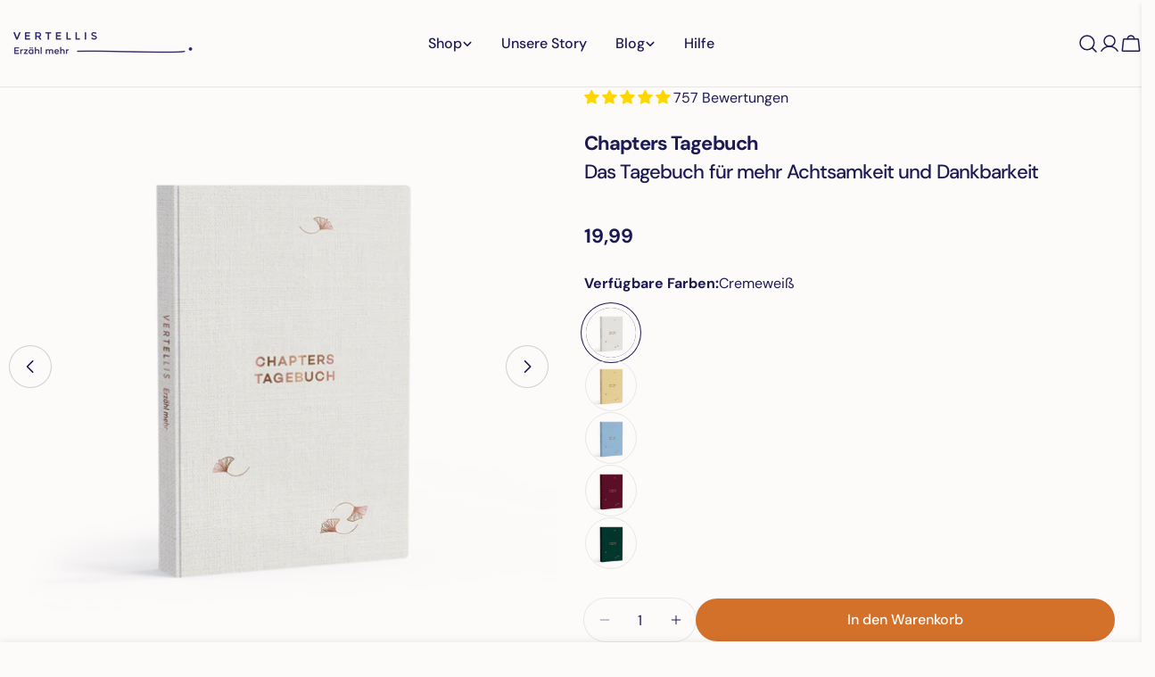

--- FILE ---
content_type: text/html; charset=utf-8
request_url: https://vertellis.de/products/chapters
body_size: 85004
content:
<!doctype html>
<html
  class="no-js"
  lang="de"
  
>
  <head>

    <!-- MailerLite Universal -->
<script>
    (function(w,d,e,u,f,l,n){w[f]=w[f]||function(){(w[f].q=w[f].q||[])
    .push(arguments);},l=d.createElement(e),l.async=1,l.src=u,
    n=d.getElementsByTagName(e)[0],n.parentNode.insertBefore(l,n);})
    (window,document,'script','https://assets.mailerlite.com/js/universal.js','ml');
    ml('account', '358293');
</script>
<!-- End MailerLite Universal -->
    
    <meta charset="utf-8">
    <meta http-equiv="X-UA-Compatible" content="IE=edge">
    <meta name="viewport" content="width=device-width,initial-scale=1">
    <meta name="theme-color" content="">
    <link rel="canonical" href="https://vertellis.de/products/chapters">
    <link rel="preconnect" href="https://cdn.shopify.com" crossorigin><link rel="icon" type="image/png" href="//vertellis.de/cdn/shop/files/Vertellis_NL_Master_2024_150ppi.png?crop=center&height=32&v=1740999860&width=32"><link rel="preconnect" href="https://fonts.shopifycdn.com" crossorigin><title>Chapters Tagebuch &ndash; Vertellis Deutschland</title>

    
      <meta name="description" content="Meistverkauftes Achtsamkeitstagebuch! Wir nehmen uns selten Zeit zum Innehalten und Nachdenken – mit dem Chapters Achtsamkeitstagebuch kannst du das ändern!">
    


<meta property="og:site_name" content="Vertellis Deutschland">
<meta property="og:url" content="https://vertellis.de/products/chapters">
<meta property="og:title" content="Chapters Tagebuch">
<meta property="og:type" content="product">
<meta property="og:description" content="Meistverkauftes Achtsamkeitstagebuch! Wir nehmen uns selten Zeit zum Innehalten und Nachdenken – mit dem Chapters Achtsamkeitstagebuch kannst du das ändern!"><meta property="og:image" content="http://vertellis.de/cdn/shop/files/DE-Chapters-2025-all-02.png?v=1764337947">
  <meta property="og:image:secure_url" content="https://vertellis.de/cdn/shop/files/DE-Chapters-2025-all-02.png?v=1764337947">
  <meta property="og:image:width" content="1500">
  <meta property="og:image:height" content="1617"><meta property="og:price:amount" content="19,99">
  <meta property="og:price:currency" content="EUR"><meta name="twitter:site" content="@#"><meta name="twitter:card" content="summary_large_image">
<meta name="twitter:title" content="Chapters Tagebuch">
<meta name="twitter:description" content="Meistverkauftes Achtsamkeitstagebuch! Wir nehmen uns selten Zeit zum Innehalten und Nachdenken – mit dem Chapters Achtsamkeitstagebuch kannst du das ändern!">

<style data-shopify>
  @font-face {
  font-family: "DM Sans";
  font-weight: 400;
  font-style: normal;
  font-display: swap;
  src: url("//vertellis.de/cdn/fonts/dm_sans/dmsans_n4.ec80bd4dd7e1a334c969c265873491ae56018d72.woff2") format("woff2"),
       url("//vertellis.de/cdn/fonts/dm_sans/dmsans_n4.87bdd914d8a61247b911147ae68e754d695c58a6.woff") format("woff");
}

  @font-face {
  font-family: "DM Sans";
  font-weight: 400;
  font-style: italic;
  font-display: swap;
  src: url("//vertellis.de/cdn/fonts/dm_sans/dmsans_i4.b8fe05e69ee95d5a53155c346957d8cbf5081c1a.woff2") format("woff2"),
       url("//vertellis.de/cdn/fonts/dm_sans/dmsans_i4.403fe28ee2ea63e142575c0aa47684d65f8c23a0.woff") format("woff");
}

  @font-face {
  font-family: "DM Sans";
  font-weight: 500;
  font-style: normal;
  font-display: swap;
  src: url("//vertellis.de/cdn/fonts/dm_sans/dmsans_n5.8a0f1984c77eb7186ceb87c4da2173ff65eb012e.woff2") format("woff2"),
       url("//vertellis.de/cdn/fonts/dm_sans/dmsans_n5.9ad2e755a89e15b3d6c53259daad5fc9609888e6.woff") format("woff");
}

  @font-face {
  font-family: "DM Sans";
  font-weight: 500;
  font-style: italic;
  font-display: swap;
  src: url("//vertellis.de/cdn/fonts/dm_sans/dmsans_i5.8654104650c013677e3def7db9b31bfbaa34e59a.woff2") format("woff2"),
       url("//vertellis.de/cdn/fonts/dm_sans/dmsans_i5.a0dc844d8a75a4232f255fc600ad5a295572bed9.woff") format("woff");
}

  @font-face {
  font-family: "DM Sans";
  font-weight: 700;
  font-style: normal;
  font-display: swap;
  src: url("//vertellis.de/cdn/fonts/dm_sans/dmsans_n7.97e21d81502002291ea1de8aefb79170c6946ce5.woff2") format("woff2"),
       url("//vertellis.de/cdn/fonts/dm_sans/dmsans_n7.af5c214f5116410ca1d53a2090665620e78e2e1b.woff") format("woff");
}

  @font-face {
  font-family: "DM Sans";
  font-weight: 700;
  font-style: italic;
  font-display: swap;
  src: url("//vertellis.de/cdn/fonts/dm_sans/dmsans_i7.52b57f7d7342eb7255084623d98ab83fd96e7f9b.woff2") format("woff2"),
       url("//vertellis.de/cdn/fonts/dm_sans/dmsans_i7.d5e14ef18a1d4a8ce78a4187580b4eb1759c2eda.woff") format("woff");
}

  @font-face {
  font-family: "DM Sans";
  font-weight: 500;
  font-style: normal;
  font-display: swap;
  src: url("//vertellis.de/cdn/fonts/dm_sans/dmsans_n5.8a0f1984c77eb7186ceb87c4da2173ff65eb012e.woff2") format("woff2"),
       url("//vertellis.de/cdn/fonts/dm_sans/dmsans_n5.9ad2e755a89e15b3d6c53259daad5fc9609888e6.woff") format("woff");
}

  @font-face {
  font-family: "DM Sans";
  font-weight: 500;
  font-style: normal;
  font-display: swap;
  src: url("//vertellis.de/cdn/fonts/dm_sans/dmsans_n5.8a0f1984c77eb7186ceb87c4da2173ff65eb012e.woff2") format("woff2"),
       url("//vertellis.de/cdn/fonts/dm_sans/dmsans_n5.9ad2e755a89e15b3d6c53259daad5fc9609888e6.woff") format("woff");
}

  @font-face {
  font-family: "DM Sans";
  font-weight: 500;
  font-style: italic;
  font-display: swap;
  src: url("//vertellis.de/cdn/fonts/dm_sans/dmsans_i5.8654104650c013677e3def7db9b31bfbaa34e59a.woff2") format("woff2"),
       url("//vertellis.de/cdn/fonts/dm_sans/dmsans_i5.a0dc844d8a75a4232f255fc600ad5a295572bed9.woff") format("woff");
}

  @font-face {
  font-family: "DM Sans";
  font-weight: 500;
  font-style: normal;
  font-display: swap;
  src: url("//vertellis.de/cdn/fonts/dm_sans/dmsans_n5.8a0f1984c77eb7186ceb87c4da2173ff65eb012e.woff2") format("woff2"),
       url("//vertellis.de/cdn/fonts/dm_sans/dmsans_n5.9ad2e755a89e15b3d6c53259daad5fc9609888e6.woff") format("woff");
}
@font-face {
  font-family: "DM Sans";
  font-weight: 500;
  font-style: normal;
  font-display: swap;
  src: url("//vertellis.de/cdn/fonts/dm_sans/dmsans_n5.8a0f1984c77eb7186ceb87c4da2173ff65eb012e.woff2") format("woff2"),
       url("//vertellis.de/cdn/fonts/dm_sans/dmsans_n5.9ad2e755a89e15b3d6c53259daad5fc9609888e6.woff") format("woff");
}
@font-face {
  font-family: "DM Sans";
  font-weight: 500;
  font-style: normal;
  font-display: swap;
  src: url("//vertellis.de/cdn/fonts/dm_sans/dmsans_n5.8a0f1984c77eb7186ceb87c4da2173ff65eb012e.woff2") format("woff2"),
       url("//vertellis.de/cdn/fonts/dm_sans/dmsans_n5.9ad2e755a89e15b3d6c53259daad5fc9609888e6.woff") format("woff");
}
@font-face {
  font-family: "DM Sans";
  font-weight: 500;
  font-style: normal;
  font-display: swap;
  src: url("//vertellis.de/cdn/fonts/dm_sans/dmsans_n5.8a0f1984c77eb7186ceb87c4da2173ff65eb012e.woff2") format("woff2"),
       url("//vertellis.de/cdn/fonts/dm_sans/dmsans_n5.9ad2e755a89e15b3d6c53259daad5fc9609888e6.woff") format("woff");
}


  
    :root,
.color-scheme-1 {
      --color-background: 253,251,250;
      --color-secondary-background: 248,223,207;
      --color-primary: 211,113,43;
      --color-text-heading: 28,26,82;
      --color-foreground: 28,26,82;
      --color-border: 230,230,230;
      --color-button: 211,113,43;
      --color-button-text: 255,255,255;
      --color-secondary-button: 211,113,43;
      --color-secondary-button-border: 253,251,250;
      --color-secondary-button-text: 253,251,250;
      --color-button-hover-background: 211,113,43;
      --color-button-hover-text: 255,255,255;
      --color-button-before: #e5aa7f;
      --color-field: 245,245,245;
      --color-field-text: 28,26,82;
      --color-link: 28,26,82;
      --color-link-hover: 28,26,82;
      --color-product-price-sale: 211,113,43;
      --color-foreground-lighten-60: #767495;
      --color-foreground-lighten-19: #d2d0da;
    }
    @media (min-width: 768px) {
      body .desktop-color-scheme-1 {
        --color-background: 253,251,250;
      --color-secondary-background: 248,223,207;
      --color-primary: 211,113,43;
      --color-text-heading: 28,26,82;
      --color-foreground: 28,26,82;
      --color-border: 230,230,230;
      --color-button: 211,113,43;
      --color-button-text: 255,255,255;
      --color-secondary-button: 211,113,43;
      --color-secondary-button-border: 253,251,250;
      --color-secondary-button-text: 253,251,250;
      --color-button-hover-background: 211,113,43;
      --color-button-hover-text: 255,255,255;
      --color-button-before: #e5aa7f;
      --color-field: 245,245,245;
      --color-field-text: 28,26,82;
      --color-link: 28,26,82;
      --color-link-hover: 28,26,82;
      --color-product-price-sale: 211,113,43;
      --color-foreground-lighten-60: #767495;
      --color-foreground-lighten-19: #d2d0da;
        color: rgb(var(--color-foreground));
        background-color: rgb(var(--color-background));
      }
    }
    @media (max-width: 767px) {
      body .mobile-color-scheme-1 {
        --color-background: 253,251,250;
      --color-secondary-background: 248,223,207;
      --color-primary: 211,113,43;
      --color-text-heading: 28,26,82;
      --color-foreground: 28,26,82;
      --color-border: 230,230,230;
      --color-button: 211,113,43;
      --color-button-text: 255,255,255;
      --color-secondary-button: 211,113,43;
      --color-secondary-button-border: 253,251,250;
      --color-secondary-button-text: 253,251,250;
      --color-button-hover-background: 211,113,43;
      --color-button-hover-text: 255,255,255;
      --color-button-before: #e5aa7f;
      --color-field: 245,245,245;
      --color-field-text: 28,26,82;
      --color-link: 28,26,82;
      --color-link-hover: 28,26,82;
      --color-product-price-sale: 211,113,43;
      --color-foreground-lighten-60: #767495;
      --color-foreground-lighten-19: #d2d0da;
        color: rgb(var(--color-foreground));
        background-color: rgb(var(--color-background));
      }
    }
  
    
.color-scheme-2 {
      --color-background: 248,223,207;
      --color-secondary-background: 211,113,43;
      --color-primary: 211,113,43;
      --color-text-heading: 28,26,82;
      --color-foreground: 28,26,82;
      --color-border: 198,191,177;
      --color-button: 211,113,43;
      --color-button-text: 255,255,255;
      --color-secondary-button: 255,255,255;
      --color-secondary-button-border: 230,230,230;
      --color-secondary-button-text: 211,113,43;
      --color-button-hover-background: 211,113,43;
      --color-button-hover-text: 255,255,255;
      --color-button-before: #e5aa7f;
      --color-field: 255,255,255;
      --color-field-text: 28,26,82;
      --color-link: 28,26,82;
      --color-link-hover: 28,26,82;
      --color-product-price-sale: 211,113,43;
      --color-foreground-lighten-60: #746984;
      --color-foreground-lighten-19: #cebab7;
    }
    @media (min-width: 768px) {
      body .desktop-color-scheme-2 {
        --color-background: 248,223,207;
      --color-secondary-background: 211,113,43;
      --color-primary: 211,113,43;
      --color-text-heading: 28,26,82;
      --color-foreground: 28,26,82;
      --color-border: 198,191,177;
      --color-button: 211,113,43;
      --color-button-text: 255,255,255;
      --color-secondary-button: 255,255,255;
      --color-secondary-button-border: 230,230,230;
      --color-secondary-button-text: 211,113,43;
      --color-button-hover-background: 211,113,43;
      --color-button-hover-text: 255,255,255;
      --color-button-before: #e5aa7f;
      --color-field: 255,255,255;
      --color-field-text: 28,26,82;
      --color-link: 28,26,82;
      --color-link-hover: 28,26,82;
      --color-product-price-sale: 211,113,43;
      --color-foreground-lighten-60: #746984;
      --color-foreground-lighten-19: #cebab7;
        color: rgb(var(--color-foreground));
        background-color: rgb(var(--color-background));
      }
    }
    @media (max-width: 767px) {
      body .mobile-color-scheme-2 {
        --color-background: 248,223,207;
      --color-secondary-background: 211,113,43;
      --color-primary: 211,113,43;
      --color-text-heading: 28,26,82;
      --color-foreground: 28,26,82;
      --color-border: 198,191,177;
      --color-button: 211,113,43;
      --color-button-text: 255,255,255;
      --color-secondary-button: 255,255,255;
      --color-secondary-button-border: 230,230,230;
      --color-secondary-button-text: 211,113,43;
      --color-button-hover-background: 211,113,43;
      --color-button-hover-text: 255,255,255;
      --color-button-before: #e5aa7f;
      --color-field: 255,255,255;
      --color-field-text: 28,26,82;
      --color-link: 28,26,82;
      --color-link-hover: 28,26,82;
      --color-product-price-sale: 211,113,43;
      --color-foreground-lighten-60: #746984;
      --color-foreground-lighten-19: #cebab7;
        color: rgb(var(--color-foreground));
        background-color: rgb(var(--color-background));
      }
    }
  
    
.color-scheme-3 {
      --color-background: 211,113,43;
      --color-secondary-background: 248,223,207;
      --color-primary: 253,251,250;
      --color-text-heading: 255,255,255;
      --color-foreground: 255,255,255;
      --color-border: 247,247,247;
      --color-button: 255,255,255;
      --color-button-text: 28,26,82;
      --color-secondary-button: 248,223,207;
      --color-secondary-button-border: 211,113,43;
      --color-secondary-button-text: 28,26,82;
      --color-button-hover-background: 248,223,207;
      --color-button-hover-text: 28,26,82;
      --color-button-before: #ffffff;
      --color-field: 255,255,255;
      --color-field-text: 28,26,82;
      --color-link: 255,255,255;
      --color-link-hover: 255,255,255;
      --color-product-price-sale: 211,113,43;
      --color-foreground-lighten-60: #edc6aa;
      --color-foreground-lighten-19: #db8c53;
    }
    @media (min-width: 768px) {
      body .desktop-color-scheme-3 {
        --color-background: 211,113,43;
      --color-secondary-background: 248,223,207;
      --color-primary: 253,251,250;
      --color-text-heading: 255,255,255;
      --color-foreground: 255,255,255;
      --color-border: 247,247,247;
      --color-button: 255,255,255;
      --color-button-text: 28,26,82;
      --color-secondary-button: 248,223,207;
      --color-secondary-button-border: 211,113,43;
      --color-secondary-button-text: 28,26,82;
      --color-button-hover-background: 248,223,207;
      --color-button-hover-text: 28,26,82;
      --color-button-before: #ffffff;
      --color-field: 255,255,255;
      --color-field-text: 28,26,82;
      --color-link: 255,255,255;
      --color-link-hover: 255,255,255;
      --color-product-price-sale: 211,113,43;
      --color-foreground-lighten-60: #edc6aa;
      --color-foreground-lighten-19: #db8c53;
        color: rgb(var(--color-foreground));
        background-color: rgb(var(--color-background));
      }
    }
    @media (max-width: 767px) {
      body .mobile-color-scheme-3 {
        --color-background: 211,113,43;
      --color-secondary-background: 248,223,207;
      --color-primary: 253,251,250;
      --color-text-heading: 255,255,255;
      --color-foreground: 255,255,255;
      --color-border: 247,247,247;
      --color-button: 255,255,255;
      --color-button-text: 28,26,82;
      --color-secondary-button: 248,223,207;
      --color-secondary-button-border: 211,113,43;
      --color-secondary-button-text: 28,26,82;
      --color-button-hover-background: 248,223,207;
      --color-button-hover-text: 28,26,82;
      --color-button-before: #ffffff;
      --color-field: 255,255,255;
      --color-field-text: 28,26,82;
      --color-link: 255,255,255;
      --color-link-hover: 255,255,255;
      --color-product-price-sale: 211,113,43;
      --color-foreground-lighten-60: #edc6aa;
      --color-foreground-lighten-19: #db8c53;
        color: rgb(var(--color-foreground));
        background-color: rgb(var(--color-background));
      }
    }
  
    
.color-scheme-4 {
      --color-background: 232,220,208;
      --color-secondary-background: 247,247,247;
      --color-primary: 214,58,47;
      --color-text-heading: 0,0,0;
      --color-foreground: 0,0,0;
      --color-border: 230,230,230;
      --color-button: 0,0,0;
      --color-button-text: 255,255,255;
      --color-secondary-button: 233,233,233;
      --color-secondary-button-border: 233,233,233;
      --color-secondary-button-text: 0,0,0;
      --color-button-hover-background: 0,0,0;
      --color-button-hover-text: 255,255,255;
      --color-button-before: #333333;
      --color-field: 245,245,245;
      --color-field-text: 0,0,0;
      --color-link: 0,0,0;
      --color-link-hover: 0,0,0;
      --color-product-price-sale: 214,58,47;
      --color-foreground-lighten-60: #5d5853;
      --color-foreground-lighten-19: #bcb2a8;
    }
    @media (min-width: 768px) {
      body .desktop-color-scheme-4 {
        --color-background: 232,220,208;
      --color-secondary-background: 247,247,247;
      --color-primary: 214,58,47;
      --color-text-heading: 0,0,0;
      --color-foreground: 0,0,0;
      --color-border: 230,230,230;
      --color-button: 0,0,0;
      --color-button-text: 255,255,255;
      --color-secondary-button: 233,233,233;
      --color-secondary-button-border: 233,233,233;
      --color-secondary-button-text: 0,0,0;
      --color-button-hover-background: 0,0,0;
      --color-button-hover-text: 255,255,255;
      --color-button-before: #333333;
      --color-field: 245,245,245;
      --color-field-text: 0,0,0;
      --color-link: 0,0,0;
      --color-link-hover: 0,0,0;
      --color-product-price-sale: 214,58,47;
      --color-foreground-lighten-60: #5d5853;
      --color-foreground-lighten-19: #bcb2a8;
        color: rgb(var(--color-foreground));
        background-color: rgb(var(--color-background));
      }
    }
    @media (max-width: 767px) {
      body .mobile-color-scheme-4 {
        --color-background: 232,220,208;
      --color-secondary-background: 247,247,247;
      --color-primary: 214,58,47;
      --color-text-heading: 0,0,0;
      --color-foreground: 0,0,0;
      --color-border: 230,230,230;
      --color-button: 0,0,0;
      --color-button-text: 255,255,255;
      --color-secondary-button: 233,233,233;
      --color-secondary-button-border: 233,233,233;
      --color-secondary-button-text: 0,0,0;
      --color-button-hover-background: 0,0,0;
      --color-button-hover-text: 255,255,255;
      --color-button-before: #333333;
      --color-field: 245,245,245;
      --color-field-text: 0,0,0;
      --color-link: 0,0,0;
      --color-link-hover: 0,0,0;
      --color-product-price-sale: 214,58,47;
      --color-foreground-lighten-60: #5d5853;
      --color-foreground-lighten-19: #bcb2a8;
        color: rgb(var(--color-foreground));
        background-color: rgb(var(--color-background));
      }
    }
  
    
.color-scheme-inverse {
      --color-background: 0,0,0;
      --color-secondary-background: 0,0,0;
      --color-primary: 214,58,47;
      --color-text-heading: 255,255,255;
      --color-foreground: 255,255,255;
      --color-border: 255,255,255;
      --color-button: 255,255,255;
      --color-button-text: 0,0,0;
      --color-secondary-button: 255,255,255;
      --color-secondary-button-border: 230,230,230;
      --color-secondary-button-text: 0,0,0;
      --color-button-hover-background: 0,0,0;
      --color-button-hover-text: 255,255,255;
      --color-button-before: #333333;
      --color-field: 255,255,255;
      --color-field-text: 0,0,0;
      --color-link: 255,255,255;
      --color-link-hover: 255,255,255;
      --color-product-price-sale: 214,58,47;
      --color-foreground-lighten-60: #999999;
      --color-foreground-lighten-19: #303030;
    }
    @media (min-width: 768px) {
      body .desktop-color-scheme-inverse {
        --color-background: 0,0,0;
      --color-secondary-background: 0,0,0;
      --color-primary: 214,58,47;
      --color-text-heading: 255,255,255;
      --color-foreground: 255,255,255;
      --color-border: 255,255,255;
      --color-button: 255,255,255;
      --color-button-text: 0,0,0;
      --color-secondary-button: 255,255,255;
      --color-secondary-button-border: 230,230,230;
      --color-secondary-button-text: 0,0,0;
      --color-button-hover-background: 0,0,0;
      --color-button-hover-text: 255,255,255;
      --color-button-before: #333333;
      --color-field: 255,255,255;
      --color-field-text: 0,0,0;
      --color-link: 255,255,255;
      --color-link-hover: 255,255,255;
      --color-product-price-sale: 214,58,47;
      --color-foreground-lighten-60: #999999;
      --color-foreground-lighten-19: #303030;
        color: rgb(var(--color-foreground));
        background-color: rgb(var(--color-background));
      }
    }
    @media (max-width: 767px) {
      body .mobile-color-scheme-inverse {
        --color-background: 0,0,0;
      --color-secondary-background: 0,0,0;
      --color-primary: 214,58,47;
      --color-text-heading: 255,255,255;
      --color-foreground: 255,255,255;
      --color-border: 255,255,255;
      --color-button: 255,255,255;
      --color-button-text: 0,0,0;
      --color-secondary-button: 255,255,255;
      --color-secondary-button-border: 230,230,230;
      --color-secondary-button-text: 0,0,0;
      --color-button-hover-background: 0,0,0;
      --color-button-hover-text: 255,255,255;
      --color-button-before: #333333;
      --color-field: 255,255,255;
      --color-field-text: 0,0,0;
      --color-link: 255,255,255;
      --color-link-hover: 255,255,255;
      --color-product-price-sale: 214,58,47;
      --color-foreground-lighten-60: #999999;
      --color-foreground-lighten-19: #303030;
        color: rgb(var(--color-foreground));
        background-color: rgb(var(--color-background));
      }
    }
  
    
.color-scheme-6 {
      --color-background: 244,228,227;
      --color-secondary-background: 243,238,234;
      --color-primary: 214,58,47;
      --color-text-heading: 0,0,0;
      --color-foreground: 0,0,0;
      --color-border: 198,191,177;
      --color-button: 0,0,0;
      --color-button-text: 255,255,255;
      --color-secondary-button: 255,255,255;
      --color-secondary-button-border: 230,230,230;
      --color-secondary-button-text: 0,0,0;
      --color-button-hover-background: 0,0,0;
      --color-button-hover-text: 255,255,255;
      --color-button-before: #333333;
      --color-field: 255,255,255;
      --color-field-text: 0,0,0;
      --color-link: 0,0,0;
      --color-link-hover: 0,0,0;
      --color-product-price-sale: 214,58,47;
      --color-foreground-lighten-60: #625b5b;
      --color-foreground-lighten-19: #c6b9b8;
    }
    @media (min-width: 768px) {
      body .desktop-color-scheme-6 {
        --color-background: 244,228,227;
      --color-secondary-background: 243,238,234;
      --color-primary: 214,58,47;
      --color-text-heading: 0,0,0;
      --color-foreground: 0,0,0;
      --color-border: 198,191,177;
      --color-button: 0,0,0;
      --color-button-text: 255,255,255;
      --color-secondary-button: 255,255,255;
      --color-secondary-button-border: 230,230,230;
      --color-secondary-button-text: 0,0,0;
      --color-button-hover-background: 0,0,0;
      --color-button-hover-text: 255,255,255;
      --color-button-before: #333333;
      --color-field: 255,255,255;
      --color-field-text: 0,0,0;
      --color-link: 0,0,0;
      --color-link-hover: 0,0,0;
      --color-product-price-sale: 214,58,47;
      --color-foreground-lighten-60: #625b5b;
      --color-foreground-lighten-19: #c6b9b8;
        color: rgb(var(--color-foreground));
        background-color: rgb(var(--color-background));
      }
    }
    @media (max-width: 767px) {
      body .mobile-color-scheme-6 {
        --color-background: 244,228,227;
      --color-secondary-background: 243,238,234;
      --color-primary: 214,58,47;
      --color-text-heading: 0,0,0;
      --color-foreground: 0,0,0;
      --color-border: 198,191,177;
      --color-button: 0,0,0;
      --color-button-text: 255,255,255;
      --color-secondary-button: 255,255,255;
      --color-secondary-button-border: 230,230,230;
      --color-secondary-button-text: 0,0,0;
      --color-button-hover-background: 0,0,0;
      --color-button-hover-text: 255,255,255;
      --color-button-before: #333333;
      --color-field: 255,255,255;
      --color-field-text: 0,0,0;
      --color-link: 0,0,0;
      --color-link-hover: 0,0,0;
      --color-product-price-sale: 214,58,47;
      --color-foreground-lighten-60: #625b5b;
      --color-foreground-lighten-19: #c6b9b8;
        color: rgb(var(--color-foreground));
        background-color: rgb(var(--color-background));
      }
    }
  
    
.color-scheme-7 {
      --color-background: 255,255,255;
      --color-secondary-background: 233,233,233;
      --color-primary: 214,58,47;
      --color-text-heading: 0,0,0;
      --color-foreground: 0,0,0;
      --color-border: 230,230,230;
      --color-button: 0,0,0;
      --color-button-text: 255,255,255;
      --color-secondary-button: 233,233,233;
      --color-secondary-button-border: 233,233,233;
      --color-secondary-button-text: 0,0,0;
      --color-button-hover-background: 0,0,0;
      --color-button-hover-text: 255,255,255;
      --color-button-before: #333333;
      --color-field: 245,245,245;
      --color-field-text: 0,0,0;
      --color-link: 0,0,0;
      --color-link-hover: 0,0,0;
      --color-product-price-sale: 214,58,47;
      --color-foreground-lighten-60: #666666;
      --color-foreground-lighten-19: #cfcfcf;
    }
    @media (min-width: 768px) {
      body .desktop-color-scheme-7 {
        --color-background: 255,255,255;
      --color-secondary-background: 233,233,233;
      --color-primary: 214,58,47;
      --color-text-heading: 0,0,0;
      --color-foreground: 0,0,0;
      --color-border: 230,230,230;
      --color-button: 0,0,0;
      --color-button-text: 255,255,255;
      --color-secondary-button: 233,233,233;
      --color-secondary-button-border: 233,233,233;
      --color-secondary-button-text: 0,0,0;
      --color-button-hover-background: 0,0,0;
      --color-button-hover-text: 255,255,255;
      --color-button-before: #333333;
      --color-field: 245,245,245;
      --color-field-text: 0,0,0;
      --color-link: 0,0,0;
      --color-link-hover: 0,0,0;
      --color-product-price-sale: 214,58,47;
      --color-foreground-lighten-60: #666666;
      --color-foreground-lighten-19: #cfcfcf;
        color: rgb(var(--color-foreground));
        background-color: rgb(var(--color-background));
      }
    }
    @media (max-width: 767px) {
      body .mobile-color-scheme-7 {
        --color-background: 255,255,255;
      --color-secondary-background: 233,233,233;
      --color-primary: 214,58,47;
      --color-text-heading: 0,0,0;
      --color-foreground: 0,0,0;
      --color-border: 230,230,230;
      --color-button: 0,0,0;
      --color-button-text: 255,255,255;
      --color-secondary-button: 233,233,233;
      --color-secondary-button-border: 233,233,233;
      --color-secondary-button-text: 0,0,0;
      --color-button-hover-background: 0,0,0;
      --color-button-hover-text: 255,255,255;
      --color-button-before: #333333;
      --color-field: 245,245,245;
      --color-field-text: 0,0,0;
      --color-link: 0,0,0;
      --color-link-hover: 0,0,0;
      --color-product-price-sale: 214,58,47;
      --color-foreground-lighten-60: #666666;
      --color-foreground-lighten-19: #cfcfcf;
        color: rgb(var(--color-foreground));
        background-color: rgb(var(--color-background));
      }
    }
  
    
.color-scheme-8 {
      --color-background: 239,222,217;
      --color-secondary-background: 247,247,247;
      --color-primary: 214,58,47;
      --color-text-heading: 0,0,0;
      --color-foreground: 0,0,0;
      --color-border: 230,230,230;
      --color-button: 0,0,0;
      --color-button-text: 255,255,255;
      --color-secondary-button: 233,233,233;
      --color-secondary-button-border: 233,233,233;
      --color-secondary-button-text: 0,0,0;
      --color-button-hover-background: 0,0,0;
      --color-button-hover-text: 255,255,255;
      --color-button-before: #333333;
      --color-field: 245,245,245;
      --color-field-text: 0,0,0;
      --color-link: 0,0,0;
      --color-link-hover: 0,0,0;
      --color-product-price-sale: 214,58,47;
      --color-foreground-lighten-60: #605957;
      --color-foreground-lighten-19: #c2b4b0;
    }
    @media (min-width: 768px) {
      body .desktop-color-scheme-8 {
        --color-background: 239,222,217;
      --color-secondary-background: 247,247,247;
      --color-primary: 214,58,47;
      --color-text-heading: 0,0,0;
      --color-foreground: 0,0,0;
      --color-border: 230,230,230;
      --color-button: 0,0,0;
      --color-button-text: 255,255,255;
      --color-secondary-button: 233,233,233;
      --color-secondary-button-border: 233,233,233;
      --color-secondary-button-text: 0,0,0;
      --color-button-hover-background: 0,0,0;
      --color-button-hover-text: 255,255,255;
      --color-button-before: #333333;
      --color-field: 245,245,245;
      --color-field-text: 0,0,0;
      --color-link: 0,0,0;
      --color-link-hover: 0,0,0;
      --color-product-price-sale: 214,58,47;
      --color-foreground-lighten-60: #605957;
      --color-foreground-lighten-19: #c2b4b0;
        color: rgb(var(--color-foreground));
        background-color: rgb(var(--color-background));
      }
    }
    @media (max-width: 767px) {
      body .mobile-color-scheme-8 {
        --color-background: 239,222,217;
      --color-secondary-background: 247,247,247;
      --color-primary: 214,58,47;
      --color-text-heading: 0,0,0;
      --color-foreground: 0,0,0;
      --color-border: 230,230,230;
      --color-button: 0,0,0;
      --color-button-text: 255,255,255;
      --color-secondary-button: 233,233,233;
      --color-secondary-button-border: 233,233,233;
      --color-secondary-button-text: 0,0,0;
      --color-button-hover-background: 0,0,0;
      --color-button-hover-text: 255,255,255;
      --color-button-before: #333333;
      --color-field: 245,245,245;
      --color-field-text: 0,0,0;
      --color-link: 0,0,0;
      --color-link-hover: 0,0,0;
      --color-product-price-sale: 214,58,47;
      --color-foreground-lighten-60: #605957;
      --color-foreground-lighten-19: #c2b4b0;
        color: rgb(var(--color-foreground));
        background-color: rgb(var(--color-background));
      }
    }
  
    
.color-scheme-9 {
      --color-background: 255,255,255;
      --color-secondary-background: 245,245,245;
      --color-primary: 214,58,47;
      --color-text-heading: 0,0,0;
      --color-foreground: 0,0,0;
      --color-border: 230,230,230;
      --color-button: 0,0,0;
      --color-button-text: 255,255,255;
      --color-secondary-button: 255,255,255;
      --color-secondary-button-border: 204,204,204;
      --color-secondary-button-text: 0,0,0;
      --color-button-hover-background: 0,0,0;
      --color-button-hover-text: 255,255,255;
      --color-button-before: #333333;
      --color-field: 245,245,245;
      --color-field-text: 0,0,0;
      --color-link: 0,0,0;
      --color-link-hover: 0,0,0;
      --color-product-price-sale: 214,58,47;
      --color-foreground-lighten-60: #666666;
      --color-foreground-lighten-19: #cfcfcf;
    }
    @media (min-width: 768px) {
      body .desktop-color-scheme-9 {
        --color-background: 255,255,255;
      --color-secondary-background: 245,245,245;
      --color-primary: 214,58,47;
      --color-text-heading: 0,0,0;
      --color-foreground: 0,0,0;
      --color-border: 230,230,230;
      --color-button: 0,0,0;
      --color-button-text: 255,255,255;
      --color-secondary-button: 255,255,255;
      --color-secondary-button-border: 204,204,204;
      --color-secondary-button-text: 0,0,0;
      --color-button-hover-background: 0,0,0;
      --color-button-hover-text: 255,255,255;
      --color-button-before: #333333;
      --color-field: 245,245,245;
      --color-field-text: 0,0,0;
      --color-link: 0,0,0;
      --color-link-hover: 0,0,0;
      --color-product-price-sale: 214,58,47;
      --color-foreground-lighten-60: #666666;
      --color-foreground-lighten-19: #cfcfcf;
        color: rgb(var(--color-foreground));
        background-color: rgb(var(--color-background));
      }
    }
    @media (max-width: 767px) {
      body .mobile-color-scheme-9 {
        --color-background: 255,255,255;
      --color-secondary-background: 245,245,245;
      --color-primary: 214,58,47;
      --color-text-heading: 0,0,0;
      --color-foreground: 0,0,0;
      --color-border: 230,230,230;
      --color-button: 0,0,0;
      --color-button-text: 255,255,255;
      --color-secondary-button: 255,255,255;
      --color-secondary-button-border: 204,204,204;
      --color-secondary-button-text: 0,0,0;
      --color-button-hover-background: 0,0,0;
      --color-button-hover-text: 255,255,255;
      --color-button-before: #333333;
      --color-field: 245,245,245;
      --color-field-text: 0,0,0;
      --color-link: 0,0,0;
      --color-link-hover: 0,0,0;
      --color-product-price-sale: 214,58,47;
      --color-foreground-lighten-60: #666666;
      --color-foreground-lighten-19: #cfcfcf;
        color: rgb(var(--color-foreground));
        background-color: rgb(var(--color-background));
      }
    }
  
    
.color-scheme-10 {
      --color-background: 246,246,246;
      --color-secondary-background: 247,247,247;
      --color-primary: 214,58,47;
      --color-text-heading: 0,0,0;
      --color-foreground: 0,0,0;
      --color-border: 230,230,230;
      --color-button: 0,0,0;
      --color-button-text: 255,255,255;
      --color-secondary-button: 233,233,233;
      --color-secondary-button-border: 233,233,233;
      --color-secondary-button-text: 0,0,0;
      --color-button-hover-background: 0,0,0;
      --color-button-hover-text: 255,255,255;
      --color-button-before: #333333;
      --color-field: 245,245,245;
      --color-field-text: 0,0,0;
      --color-link: 0,0,0;
      --color-link-hover: 0,0,0;
      --color-product-price-sale: 214,58,47;
      --color-foreground-lighten-60: #626262;
      --color-foreground-lighten-19: #c7c7c7;
    }
    @media (min-width: 768px) {
      body .desktop-color-scheme-10 {
        --color-background: 246,246,246;
      --color-secondary-background: 247,247,247;
      --color-primary: 214,58,47;
      --color-text-heading: 0,0,0;
      --color-foreground: 0,0,0;
      --color-border: 230,230,230;
      --color-button: 0,0,0;
      --color-button-text: 255,255,255;
      --color-secondary-button: 233,233,233;
      --color-secondary-button-border: 233,233,233;
      --color-secondary-button-text: 0,0,0;
      --color-button-hover-background: 0,0,0;
      --color-button-hover-text: 255,255,255;
      --color-button-before: #333333;
      --color-field: 245,245,245;
      --color-field-text: 0,0,0;
      --color-link: 0,0,0;
      --color-link-hover: 0,0,0;
      --color-product-price-sale: 214,58,47;
      --color-foreground-lighten-60: #626262;
      --color-foreground-lighten-19: #c7c7c7;
        color: rgb(var(--color-foreground));
        background-color: rgb(var(--color-background));
      }
    }
    @media (max-width: 767px) {
      body .mobile-color-scheme-10 {
        --color-background: 246,246,246;
      --color-secondary-background: 247,247,247;
      --color-primary: 214,58,47;
      --color-text-heading: 0,0,0;
      --color-foreground: 0,0,0;
      --color-border: 230,230,230;
      --color-button: 0,0,0;
      --color-button-text: 255,255,255;
      --color-secondary-button: 233,233,233;
      --color-secondary-button-border: 233,233,233;
      --color-secondary-button-text: 0,0,0;
      --color-button-hover-background: 0,0,0;
      --color-button-hover-text: 255,255,255;
      --color-button-before: #333333;
      --color-field: 245,245,245;
      --color-field-text: 0,0,0;
      --color-link: 0,0,0;
      --color-link-hover: 0,0,0;
      --color-product-price-sale: 214,58,47;
      --color-foreground-lighten-60: #626262;
      --color-foreground-lighten-19: #c7c7c7;
        color: rgb(var(--color-foreground));
        background-color: rgb(var(--color-background));
      }
    }
  
    
.color-scheme-11 {
      --color-background: 247,247,247;
      --color-secondary-background: 247,247,247;
      --color-primary: 211,113,43;
      --color-text-heading: 28,26,82;
      --color-foreground: 28,26,82;
      --color-border: 255,255,255;
      --color-button: 28,26,82;
      --color-button-text: 255,255,255;
      --color-secondary-button: 233,233,233;
      --color-secondary-button-border: 233,233,233;
      --color-secondary-button-text: 0,0,0;
      --color-button-hover-background: 28,26,82;
      --color-button-hover-text: 255,255,255;
      --color-button-before: #36339f;
      --color-field: 255,255,255;
      --color-field-text: 28,26,82;
      --color-link: 28,26,82;
      --color-link-hover: 28,26,82;
      --color-product-price-sale: 211,113,43;
      --color-foreground-lighten-60: #747294;
      --color-foreground-lighten-19: #cdcdd8;
    }
    @media (min-width: 768px) {
      body .desktop-color-scheme-11 {
        --color-background: 247,247,247;
      --color-secondary-background: 247,247,247;
      --color-primary: 211,113,43;
      --color-text-heading: 28,26,82;
      --color-foreground: 28,26,82;
      --color-border: 255,255,255;
      --color-button: 28,26,82;
      --color-button-text: 255,255,255;
      --color-secondary-button: 233,233,233;
      --color-secondary-button-border: 233,233,233;
      --color-secondary-button-text: 0,0,0;
      --color-button-hover-background: 28,26,82;
      --color-button-hover-text: 255,255,255;
      --color-button-before: #36339f;
      --color-field: 255,255,255;
      --color-field-text: 28,26,82;
      --color-link: 28,26,82;
      --color-link-hover: 28,26,82;
      --color-product-price-sale: 211,113,43;
      --color-foreground-lighten-60: #747294;
      --color-foreground-lighten-19: #cdcdd8;
        color: rgb(var(--color-foreground));
        background-color: rgb(var(--color-background));
      }
    }
    @media (max-width: 767px) {
      body .mobile-color-scheme-11 {
        --color-background: 247,247,247;
      --color-secondary-background: 247,247,247;
      --color-primary: 211,113,43;
      --color-text-heading: 28,26,82;
      --color-foreground: 28,26,82;
      --color-border: 255,255,255;
      --color-button: 28,26,82;
      --color-button-text: 255,255,255;
      --color-secondary-button: 233,233,233;
      --color-secondary-button-border: 233,233,233;
      --color-secondary-button-text: 0,0,0;
      --color-button-hover-background: 28,26,82;
      --color-button-hover-text: 255,255,255;
      --color-button-before: #36339f;
      --color-field: 255,255,255;
      --color-field-text: 28,26,82;
      --color-link: 28,26,82;
      --color-link-hover: 28,26,82;
      --color-product-price-sale: 211,113,43;
      --color-foreground-lighten-60: #747294;
      --color-foreground-lighten-19: #cdcdd8;
        color: rgb(var(--color-foreground));
        background-color: rgb(var(--color-background));
      }
    }
  

  body, .color-scheme-1, .color-scheme-2, .color-scheme-3, .color-scheme-4, .color-scheme-inverse, .color-scheme-6, .color-scheme-7, .color-scheme-8, .color-scheme-9, .color-scheme-10, .color-scheme-11 {
    color: rgb(var(--color-foreground));
    background-color: rgb(var(--color-background));
  }

  :root {
    /* Animation variable */
    --animation-nav: .5s cubic-bezier(.6, 0, .4, 1);
    --animation-default: .5s cubic-bezier(.3, 1, .3, 1);
    --animation-fast: .3s cubic-bezier(.7, 0, .3, 1);
    --transform-origin-start: left;
    --transform-origin-end: right;
    --duration-default: 200ms;
    --duration-image: 1000ms;

    --font-body-family: "DM Sans", sans-serif;
    --font-body-style: normal;
    --font-body-weight: 400;
    --font-body-weight-bolder: 500;
    --font-body-weight-bold: 700;
    --font-body-size: 1.6rem;
    --font-body-line-height: 1.625;

    --font-heading-family: "DM Sans", sans-serif;
    --font-heading-style: normal;
    --font-heading-weight: 500;
    --font-heading-letter-spacing: -0.04em;
    --font-heading-transform: none;
    --font-heading-scale: 1.0;
    --font-heading-mobile-scale: 0.8;

    --font-hd1-transform:none;

    --font-subheading-family: "DM Sans", sans-serif;
    --font-subheading-weight: 500;
    --font-subheading-scale: 1.12;
    --font-subheading-transform: capitalize;
    --font-subheading-letter-spacing: 0.0em;

    --font-navigation-family: "DM Sans", sans-serif;
    --font-navigation-weight: 500;
    --navigation-transform: none;

    --font-button-family: "DM Sans", sans-serif;
    --font-button-weight: 500;
    --buttons-letter-spacing: 0.0em;
    --buttons-transform: capitalize;
    --buttons-height: 4.8rem;
    --buttons-border-width: 1px;
    --inputs-border-width: 1px;

    --font-pcard-title-family: "DM Sans", sans-serif;
    --font-pcard-title-style: normal;
    --font-pcard-title-weight: 500;
    --font-pcard-title-scale: 1.12;
    --font-pcard-title-transform: none;

    --font-hd1-size: 6.0rem;
    --font-hd2-size: 4.8rem;
    --font-hd3-size: 3.6rem;
    --font-h1-size: calc(var(--font-heading-scale) * 4rem);
    --font-h2-size: calc(var(--font-heading-scale) * 3.2rem);
    --font-h3-size: calc(var(--font-heading-scale) * 2.8rem);
    --font-h4-size: calc(var(--font-heading-scale) * 2.2rem);
    --font-h5-size: calc(var(--font-heading-scale) * 1.8rem);
    --font-h6-size: calc(var(--font-heading-scale) * 1.6rem);
    --font-subheading-size: calc(var(--font-subheading-scale) * var(--font-body-size));
    --font-pcard-title-size: calc(var(--font-pcard-title-scale) * var(--font-body-size));

    --color-badge-sale: #D63A2F;
    --color-badge-sale-text: #FFFFFF;
    --color-badge-soldout: #A5A4AB;
    --color-badge-soldout-text: #FFFFFF;
    --color-badge-hot: #6C69DE;
    --color-badge-hot-text: #FFFFFF;
    --color-badge-new: #559B60;
    --color-badge-new-text: #FFFFFF;
    --color-cart-bubble: #D63A2F;
    --color-keyboard-focus: 11 97 205;

    --buttons-radius: 2.4rem;
    --inputs-radius: 2.4rem;
    --textareas-radius: 1.6rem;
    --blocks-radius: 2.0rem;
    --blocks-radius-mobile: 1.6rem;
    --small-blocks-radius: 0.6rem;
    --medium-blocks-radius: 1.0rem;
    --pcard-radius: 2.0rem;
    --pcard-inner-radius: 1.0rem;
    --badges-radius: 0.5rem;

    --page-width: 1410px;
    --page-width-margin: 0rem;
    --header-padding-bottom: 4rem;
    --header-padding-bottom-mobile: 3.2rem;
    --header-padding-bottom-large: 6rem;
    --header-padding-bottom-large-lg: 4rem;
  }

  *,
  *::before,
  *::after {
    box-sizing: inherit;
  }

  html {
    box-sizing: border-box;
    font-size: 62.5%;
    height: 100%;
  }

  body {
    min-height: 100%;
    margin: 0;
    font-family: var(--font-body-family);
    font-style: var(--font-body-style);
    font-weight: var(--font-body-weight);
    font-size: var(--font-body-size);
    line-height: var(--font-body-line-height);
    -webkit-font-smoothing: antialiased;
    -moz-osx-font-smoothing: grayscale;
    touch-action: manipulation;
    -webkit-text-size-adjust: 100%;
    font-feature-settings: normal;
  }
  @media (min-width: 1485px) {
    .swiper-controls--outside {
      --swiper-navigation-offset-x: calc((var(--swiper-navigation-size) + 2.7rem) * -1);
    }
  }
</style>

  <link rel="preload" as="font" href="//vertellis.de/cdn/fonts/dm_sans/dmsans_n4.ec80bd4dd7e1a334c969c265873491ae56018d72.woff2" type="font/woff2" crossorigin>
  

  <link rel="preload" as="font" href="//vertellis.de/cdn/fonts/dm_sans/dmsans_n5.8a0f1984c77eb7186ceb87c4da2173ff65eb012e.woff2" type="font/woff2" crossorigin>
  
<link href="//vertellis.de/cdn/shop/t/17/assets/vendor.css?v=94183888130352382221741699839" rel="stylesheet" type="text/css" media="all" /><link href="//vertellis.de/cdn/shop/t/17/assets/theme.css?v=7752690517459399591741699839" rel="stylesheet" type="text/css" media="all" /><script>window.performance && window.performance.mark && window.performance.mark('shopify.content_for_header.start');</script><meta name="google-site-verification" content="0Inxsr9nouyYH2-7xmrbOSO4YwQui7HS2Ak0_QBZOmk">
<meta id="shopify-digital-wallet" name="shopify-digital-wallet" content="/8165195857/digital_wallets/dialog">
<meta name="shopify-checkout-api-token" content="2c3a2f86b5588e5d1e161da8e23e4294">
<meta id="in-context-paypal-metadata" data-shop-id="8165195857" data-venmo-supported="false" data-environment="production" data-locale="de_DE" data-paypal-v4="true" data-currency="EUR">
<link rel="alternate" type="application/json+oembed" href="https://vertellis.de/products/chapters.oembed">
<script async="async" src="/checkouts/internal/preloads.js?locale=de-NL"></script>
<script id="apple-pay-shop-capabilities" type="application/json">{"shopId":8165195857,"countryCode":"NL","currencyCode":"EUR","merchantCapabilities":["supports3DS"],"merchantId":"gid:\/\/shopify\/Shop\/8165195857","merchantName":"Vertellis Deutschland","requiredBillingContactFields":["postalAddress","email"],"requiredShippingContactFields":["postalAddress","email"],"shippingType":"shipping","supportedNetworks":["visa","maestro","masterCard","amex"],"total":{"type":"pending","label":"Vertellis Deutschland","amount":"1.00"},"shopifyPaymentsEnabled":true,"supportsSubscriptions":true}</script>
<script id="shopify-features" type="application/json">{"accessToken":"2c3a2f86b5588e5d1e161da8e23e4294","betas":["rich-media-storefront-analytics"],"domain":"vertellis.de","predictiveSearch":true,"shopId":8165195857,"locale":"de"}</script>
<script>var Shopify = Shopify || {};
Shopify.shop = "vertellis-de.myshopify.com";
Shopify.locale = "de";
Shopify.currency = {"active":"EUR","rate":"1.0"};
Shopify.country = "NL";
Shopify.theme = {"name":"DE Master Sleek","id":171741413705,"schema_name":"Sleek","schema_version":"1.8.0","theme_store_id":2821,"role":"main"};
Shopify.theme.handle = "null";
Shopify.theme.style = {"id":null,"handle":null};
Shopify.cdnHost = "vertellis.de/cdn";
Shopify.routes = Shopify.routes || {};
Shopify.routes.root = "/";</script>
<script type="module">!function(o){(o.Shopify=o.Shopify||{}).modules=!0}(window);</script>
<script>!function(o){function n(){var o=[];function n(){o.push(Array.prototype.slice.apply(arguments))}return n.q=o,n}var t=o.Shopify=o.Shopify||{};t.loadFeatures=n(),t.autoloadFeatures=n()}(window);</script>
<script id="shop-js-analytics" type="application/json">{"pageType":"product"}</script>
<script defer="defer" async type="module" src="//vertellis.de/cdn/shopifycloud/shop-js/modules/v2/client.init-shop-cart-sync_D96QZrIF.de.esm.js"></script>
<script defer="defer" async type="module" src="//vertellis.de/cdn/shopifycloud/shop-js/modules/v2/chunk.common_SV6uigsF.esm.js"></script>
<script type="module">
  await import("//vertellis.de/cdn/shopifycloud/shop-js/modules/v2/client.init-shop-cart-sync_D96QZrIF.de.esm.js");
await import("//vertellis.de/cdn/shopifycloud/shop-js/modules/v2/chunk.common_SV6uigsF.esm.js");

  window.Shopify.SignInWithShop?.initShopCartSync?.({"fedCMEnabled":true,"windoidEnabled":true});

</script>
<script>(function() {
  var isLoaded = false;
  function asyncLoad() {
    if (isLoaded) return;
    isLoaded = true;
    var urls = ["https:\/\/dashboard.mailerlite.com\/shopify\/13577\/358293?shop=vertellis-de.myshopify.com","https:\/\/api.fastbundle.co\/scripts\/src.js?shop=vertellis-de.myshopify.com","https:\/\/api.fastbundle.co\/scripts\/script_tag.js?shop=vertellis-de.myshopify.com"];
    for (var i = 0; i < urls.length; i++) {
      var s = document.createElement('script');
      s.type = 'text/javascript';
      s.async = true;
      s.src = urls[i];
      var x = document.getElementsByTagName('script')[0];
      x.parentNode.insertBefore(s, x);
    }
  };
  if(window.attachEvent) {
    window.attachEvent('onload', asyncLoad);
  } else {
    window.addEventListener('load', asyncLoad, false);
  }
})();</script>
<script id="__st">var __st={"a":8165195857,"offset":3600,"reqid":"3b6ee465-2d40-4ace-805c-99fc34159181-1768355995","pageurl":"vertellis.de\/products\/chapters","u":"7fe141c0e527","p":"product","rtyp":"product","rid":2733923106897};</script>
<script>window.ShopifyPaypalV4VisibilityTracking = true;</script>
<script id="captcha-bootstrap">!function(){'use strict';const t='contact',e='account',n='new_comment',o=[[t,t],['blogs',n],['comments',n],[t,'customer']],c=[[e,'customer_login'],[e,'guest_login'],[e,'recover_customer_password'],[e,'create_customer']],r=t=>t.map((([t,e])=>`form[action*='/${t}']:not([data-nocaptcha='true']) input[name='form_type'][value='${e}']`)).join(','),a=t=>()=>t?[...document.querySelectorAll(t)].map((t=>t.form)):[];function s(){const t=[...o],e=r(t);return a(e)}const i='password',u='form_key',d=['recaptcha-v3-token','g-recaptcha-response','h-captcha-response',i],f=()=>{try{return window.sessionStorage}catch{return}},m='__shopify_v',_=t=>t.elements[u];function p(t,e,n=!1){try{const o=window.sessionStorage,c=JSON.parse(o.getItem(e)),{data:r}=function(t){const{data:e,action:n}=t;return t[m]||n?{data:e,action:n}:{data:t,action:n}}(c);for(const[e,n]of Object.entries(r))t.elements[e]&&(t.elements[e].value=n);n&&o.removeItem(e)}catch(o){console.error('form repopulation failed',{error:o})}}const l='form_type',E='cptcha';function T(t){t.dataset[E]=!0}const w=window,h=w.document,L='Shopify',v='ce_forms',y='captcha';let A=!1;((t,e)=>{const n=(g='f06e6c50-85a8-45c8-87d0-21a2b65856fe',I='https://cdn.shopify.com/shopifycloud/storefront-forms-hcaptcha/ce_storefront_forms_captcha_hcaptcha.v1.5.2.iife.js',D={infoText:'Durch hCaptcha geschützt',privacyText:'Datenschutz',termsText:'Allgemeine Geschäftsbedingungen'},(t,e,n)=>{const o=w[L][v],c=o.bindForm;if(c)return c(t,g,e,D).then(n);var r;o.q.push([[t,g,e,D],n]),r=I,A||(h.body.append(Object.assign(h.createElement('script'),{id:'captcha-provider',async:!0,src:r})),A=!0)});var g,I,D;w[L]=w[L]||{},w[L][v]=w[L][v]||{},w[L][v].q=[],w[L][y]=w[L][y]||{},w[L][y].protect=function(t,e){n(t,void 0,e),T(t)},Object.freeze(w[L][y]),function(t,e,n,w,h,L){const[v,y,A,g]=function(t,e,n){const i=e?o:[],u=t?c:[],d=[...i,...u],f=r(d),m=r(i),_=r(d.filter((([t,e])=>n.includes(e))));return[a(f),a(m),a(_),s()]}(w,h,L),I=t=>{const e=t.target;return e instanceof HTMLFormElement?e:e&&e.form},D=t=>v().includes(t);t.addEventListener('submit',(t=>{const e=I(t);if(!e)return;const n=D(e)&&!e.dataset.hcaptchaBound&&!e.dataset.recaptchaBound,o=_(e),c=g().includes(e)&&(!o||!o.value);(n||c)&&t.preventDefault(),c&&!n&&(function(t){try{if(!f())return;!function(t){const e=f();if(!e)return;const n=_(t);if(!n)return;const o=n.value;o&&e.removeItem(o)}(t);const e=Array.from(Array(32),(()=>Math.random().toString(36)[2])).join('');!function(t,e){_(t)||t.append(Object.assign(document.createElement('input'),{type:'hidden',name:u})),t.elements[u].value=e}(t,e),function(t,e){const n=f();if(!n)return;const o=[...t.querySelectorAll(`input[type='${i}']`)].map((({name:t})=>t)),c=[...d,...o],r={};for(const[a,s]of new FormData(t).entries())c.includes(a)||(r[a]=s);n.setItem(e,JSON.stringify({[m]:1,action:t.action,data:r}))}(t,e)}catch(e){console.error('failed to persist form',e)}}(e),e.submit())}));const S=(t,e)=>{t&&!t.dataset[E]&&(n(t,e.some((e=>e===t))),T(t))};for(const o of['focusin','change'])t.addEventListener(o,(t=>{const e=I(t);D(e)&&S(e,y())}));const B=e.get('form_key'),M=e.get(l),P=B&&M;t.addEventListener('DOMContentLoaded',(()=>{const t=y();if(P)for(const e of t)e.elements[l].value===M&&p(e,B);[...new Set([...A(),...v().filter((t=>'true'===t.dataset.shopifyCaptcha))])].forEach((e=>S(e,t)))}))}(h,new URLSearchParams(w.location.search),n,t,e,['guest_login'])})(!0,!0)}();</script>
<script integrity="sha256-4kQ18oKyAcykRKYeNunJcIwy7WH5gtpwJnB7kiuLZ1E=" data-source-attribution="shopify.loadfeatures" defer="defer" src="//vertellis.de/cdn/shopifycloud/storefront/assets/storefront/load_feature-a0a9edcb.js" crossorigin="anonymous"></script>
<script data-source-attribution="shopify.dynamic_checkout.dynamic.init">var Shopify=Shopify||{};Shopify.PaymentButton=Shopify.PaymentButton||{isStorefrontPortableWallets:!0,init:function(){window.Shopify.PaymentButton.init=function(){};var t=document.createElement("script");t.src="https://vertellis.de/cdn/shopifycloud/portable-wallets/latest/portable-wallets.de.js",t.type="module",document.head.appendChild(t)}};
</script>
<script data-source-attribution="shopify.dynamic_checkout.buyer_consent">
  function portableWalletsHideBuyerConsent(e){var t=document.getElementById("shopify-buyer-consent"),n=document.getElementById("shopify-subscription-policy-button");t&&n&&(t.classList.add("hidden"),t.setAttribute("aria-hidden","true"),n.removeEventListener("click",e))}function portableWalletsShowBuyerConsent(e){var t=document.getElementById("shopify-buyer-consent"),n=document.getElementById("shopify-subscription-policy-button");t&&n&&(t.classList.remove("hidden"),t.removeAttribute("aria-hidden"),n.addEventListener("click",e))}window.Shopify?.PaymentButton&&(window.Shopify.PaymentButton.hideBuyerConsent=portableWalletsHideBuyerConsent,window.Shopify.PaymentButton.showBuyerConsent=portableWalletsShowBuyerConsent);
</script>
<script data-source-attribution="shopify.dynamic_checkout.cart.bootstrap">document.addEventListener("DOMContentLoaded",(function(){function t(){return document.querySelector("shopify-accelerated-checkout-cart, shopify-accelerated-checkout")}if(t())Shopify.PaymentButton.init();else{new MutationObserver((function(e,n){t()&&(Shopify.PaymentButton.init(),n.disconnect())})).observe(document.body,{childList:!0,subtree:!0})}}));
</script>
<link id="shopify-accelerated-checkout-styles" rel="stylesheet" media="screen" href="https://vertellis.de/cdn/shopifycloud/portable-wallets/latest/accelerated-checkout-backwards-compat.css" crossorigin="anonymous">
<style id="shopify-accelerated-checkout-cart">
        #shopify-buyer-consent {
  margin-top: 1em;
  display: inline-block;
  width: 100%;
}

#shopify-buyer-consent.hidden {
  display: none;
}

#shopify-subscription-policy-button {
  background: none;
  border: none;
  padding: 0;
  text-decoration: underline;
  font-size: inherit;
  cursor: pointer;
}

#shopify-subscription-policy-button::before {
  box-shadow: none;
}

      </style>

<script>window.performance && window.performance.mark && window.performance.mark('shopify.content_for_header.end');</script>

    <script src="//vertellis.de/cdn/shop/t/17/assets/vendor.js?v=34188195667040093941741699839" defer="defer"></script>
    <script src="//vertellis.de/cdn/shop/t/17/assets/theme.js?v=131746152175309357021741699839" defer="defer"></script><script>
      if (Shopify.designMode) {
        document.documentElement.classList.add('shopify-design-mode');
      }
    </script>
<script>
  window.FoxTheme = window.FoxTheme || {};
  document.documentElement.classList.replace('no-js', 'js');
  window.shopUrl = 'https://vertellis.de';
  window.FoxTheme.routes = {
    cart_add_url: '/cart/add',
    cart_change_url: '/cart/change',
    cart_update_url: '/cart/update',
    cart_url: '/cart',
    shop_url: 'https://vertellis.de',
    predictive_search_url: '/search/suggest',
  };

  FoxTheme.shippingCalculatorStrings = {
    error: "Beim Abrufen der Versandkosten sind ein oder mehrere Fehler aufgetreten:",
    notFound: "Leider versenden wir nicht an Ihre Adresse.",
    oneResult: "Für Ihre Adresse gibt es einen Versandtarif:",
    multipleResults: "Für Ihre Adresse gelten mehrere Versandkosten:",
  };

  FoxTheme.settings = {
    cartType: "drawer",
    moneyFormat: "{{amount_with_comma_separator}}",
    themeName: 'Sleek',
    themeVersion: '1.8.0'
  }

  FoxTheme.variantStrings = {
    addToCart: `In den Warenkorb`,
    soldOut: `Ausverkauft`,
    unavailable: `Nicht verfügbar`,
    unavailable_with_option: `[value] – Nicht verfügbar`,
  };

  FoxTheme.quickOrderListStrings = {
    itemsAdded: "[quantity] Artikel hinzugefügt",
    itemAdded: "[quantity] Artikel hinzugefügt",
    itemsRemoved: "[quantity] Elemente entfernt",
    itemRemoved: "[quantity] Element entfernt",
    viewCart: "Warenkorb ansehen",
    each: "[money]\/Stück",
    min_error: "Dieser Artikel hat mindestens [min]",
    max_error: "Dieser Artikel hat maximal [max]",
    step_error: "Sie können dieses Element nur in Schritten von [step] hinzufügen.",
  };

  FoxTheme.accessibilityStrings = {
    imageAvailable: `Bild [index] ist jetzt in der Galerieansicht verfügbar`,
    shareSuccess: `Kopiert`,
    pauseSlideshow: `Diashow anhalten`,
    playSlideshow: `Diashow abspielen`,
    recipientFormExpanded: `Formular für Geschenkkartenempfänger erweitert`,
    recipientFormCollapsed: `Das Formular für den Empfänger der Geschenkkarte ist ausgeblendet`,
    countrySelectorSearchCount: `[count] Länder/Regionen gefunden`,
  };
</script>

    
    
  <!-- BEGIN app block: shopify://apps/consentmo-gdpr/blocks/gdpr_cookie_consent/4fbe573f-a377-4fea-9801-3ee0858cae41 -->


<!-- END app block --><!-- BEGIN app block: shopify://apps/sami-b2b-lock/blocks/app-embed/8d86a3b4-97b3-44ab-adc1-ec01c5a89da9 -->
 


  <script>

    window.Samita = window.Samita || {}
    Samita.SamitaLocksAccessParams = Samita.SamitaLocksAccessParams || {}
    Samita.SamitaLocksAccessParams.settings =  {"general":{"price_atc":"plain_text","effect_button":"ripple","lock_image_url":"https://cdn.shopify.com/shopifycloud/web/assets/v1/vite/client/en/assets/ineligible404Illustration-DJzlZ34NTBCz.svg","collectFeedback":true,"limit_collections":false,"placeholder_message":true,"placeholder_templateLock":true},"template":{"text_color":"#000","btn_bg_color":"#7396a2","bg_placeholder":"#f3f3f3","btn_text_color":"#ffffff","bg_notification":"#fff","input_box_shadow":"#ccc","plain_text_color":"#230d0d","color_placeholder":"#000","button_priceAtc_bg":"#5487a0","input_passcode_color":"#000","button_priceAtc_color":"#fff","input_passcode_background":"#ffffff"}};
    Samita.SamitaLocksAccessParams.locks =  [{"access":1,"id":44146,"resources_conditional":{"ip":{"type":"whitelist","message":"This content is not available in your country","countries":[]},"type":["passcode"],"customer":{"logic":[[{"type":"tagged_with","value":null}]],"source":"rules","listManual":[]},"passcode":{"code":null,"message":"Familienaufstellungen – Einführung & Training.","listCode":[]},"redirect":{"type":"login","modal":{"title":"Restricted Page","button":"Go to login","buttonUrl":"/account/login","description":"You need to log in to access this page"}},"secretLink":{"code":["ZHlIZGk0UUFBUw=="],"links":[],"message":null,"resources":"products"},"checkoutLock":{"error":{"default":{"message":"Sorry, this item can’t be purchased","allProduct":"All products in this store cannot be checked out","customerIsLogin":"Checkout is available for guests only","productTagEqual":"Product {{ title }} has a tag that prevents checkout","customerTagEqual":"Your account has a tag that prevents checkout","customerEmailEqual":"Your email is not eligible for checkout","customerIsNotLogin":"You need to log in before proceeding with checkout","customerPhoneEqual":"Your phone is not eligible for checkout","productTagNotEqual":"Products must have a specific tag to proceed with checkout","selectProductEqual":"Product {{ title }} cannot be checked out","customerTagNotEqual":"Your account needs a specific tag to proceed with checkout","customerEmailContains":"Your email contains characters that prevent checkout","customerEmailNotEqual":"Your email is not eligible for checkout","customerPhoneNotEqual":"Your phone is not eligible for checkout","selectProductNotEqual":"Only certain products are eligible for checkout"}},"operator":"and","conditions":[{"value":null,"where":"EQUALS","select":"ALL","values":[]}]}},"advanced":{"language":{"active":false,"languages":[]},"dateRange":{"active":false,"endDate":"2025-12-31T17:06:36.016Z","startDate":"2025-12-30T17:06:36.016Z"},"hideHeaderFooter":false,"formRequestAccess":{"form":"default","title":"Request access","action":"request access!","active":false,"message":"You do not have access right?","shortcode":null}},"resources_lock":{"url":[null],"page":["/pages/familienaufstellungen-verstehen-einfuhrung-praxis-mit-hylke-bonnema"],"type":"page","blogs":{"active":"blogs","selectedBlogs":[],"selectedArticles":[]},"exclude":{"url":[],"active":false},"setting":["all"],"hideList":false,"products":[],"variants":[],"PreviewLink":"vertellis-de.myshopify.com/pages/familienaufstellungen-verstehen-einfuhrung-praxis-mit-hylke-bonnema","collections":[],"grandAccess":{"time":"5","interval":"day"},"limitProduct":"manual","allowHomePage":false,"excludeProduct":{"list":[],"active":false}},"status":1}];
    Samita.SamitaLocksAccessParams.themeStoreId = Shopify.theme.theme_store_id;
    Samita.SamitaLocksAccessParams.ShopUrl = Shopify.shop;
    Samita.SamitaLocksAccessParams.features =  {"conditions_specific_products":-1,"isCreateAbleLock":true,"number_lock_to_add":-1,"login_to_view_products":true,"login_to_view_pages":true,"login_to_view_urls":true,"login_to_view_blogs":true,"login_to_view_collections":true,"login_to_view_whole_websites":true,"password_protect_pages_with_locks":true,"add_multiple_passcode":true,"secret_link_view_page":true,"exclude_specific_URLs":true,"login_view_price":true,"hide_product_and_collection":true,"hide_add_to_cart_price_and_btn":true,"redirect_to_any_page_url":true,"hide_price_on_gg_search":true,"select_blog_article_to_lock":true,"select_customer_for_lock":true,"exclude_product":true,"request_access":true,"integrateApp":true,"country_restriction":true,"available_languages":true,"lock_variants":true,"date_range":true,"checkout_lock":true};
    Samita.SamitaLocksAccessParams.themeInfo  = [{"id":43808718929,"name":"Debut","role":"unpublished","theme_store_id":796,"selected":false,"theme_name":"Debut","theme_version":"11.1.2"},{"id":160051986761,"name":"Section Store Demo","role":"demo","theme_store_id":null,"selected":false},{"id":161488142665,"name":"Copy of vertellis/master-de","role":"unpublished","theme_store_id":855,"selected":false,"theme_name":"Prestige","theme_version":"4.13.0"},{"id":165895012681,"name":"[UPEZ] vertellis/master-de","role":"unpublished","theme_store_id":855,"selected":false,"theme_name":"Prestige","theme_version":"4.13.0"},{"id":171741413705,"name":"DE Master Sleek","role":"main","theme_store_id":2821,"selected":true,"theme_name":"Sleek","theme_version":"1.8.0"},{"id":46314225745,"name":"Live-april-timber","role":"unpublished","theme_store_id":null,"selected":false,"theme_name":"Timber Framework"},{"id":81690886225,"name":"bundlescript copy of Live-april-timber","role":"unpublished","theme_store_id":null,"selected":false,"theme_name":"Timber Framework"},{"id":83399737425,"name":"Live-april-timber - Q3 Improvements","role":"unpublished","theme_store_id":null,"selected":false,"theme_name":"Timber Framework"},{"id":83540967505,"name":"Copy of Live-april-timber - Q3 Improvements","role":"unpublished","theme_store_id":null,"selected":false,"theme_name":"Timber Framework"},{"id":120466276433,"name":"vertellis/master-de","role":"unpublished","theme_store_id":855,"selected":false,"theme_name":"Prestige","theme_version":"4.13.0"},{"id":122225918033,"name":"Copy of vertellis/master-de","role":"unpublished","theme_store_id":855,"selected":false,"theme_name":"Prestige","theme_version":"4.13.0"},{"id":151693459785,"name":"PageFly Assets - NO DELETE - NO PUBLISH 1690974139","role":"unpublished","theme_store_id":null,"selected":false,"theme_name":"Themekit template theme","theme_version":"1.0.0"}];
    Samita.SamitaLocksAccessParams.appUrl = "https:\/\/lock.samita.io";
    Samita.SamitaLocksAccessParams.selector = {"theme_store_id":null,"theme_name":"default","product":{"price":".product__price, div[id*='price-template'], .product-details .product-pricing, .product-price, .product-detail__price.product-price, .price__container .price__regular, [data-section-id='product-template'] .product__price, ul[data-price], .price.price--large, dl[data-price], .product__content-header p.product__price, .product-single__prices, .product-single__meta .price-container, ul.product-single__meta-list.list--no-bullets.list--inline, form#AddToCartForm-product-template > p.product__price, .product-price > p.price.product-single__price.product-single__price-product-template, .info_content > p.product-single__price.product-single__price-nov-product-template, .product-form__info-item:nth-child(1) .product-form__info-content, p#product-price, .sh-price-wrapper, .prod-details-info-content h5.price, p.modal_price.product__price, .tt-product-single-info .tt-price, .product-info__price.js-price-wrapper, h3.product-single__price-text, .product-single__price-product-template, .modal_price .price__container, h2.h4-style.price-area, .product-details .product-pricing .product--price, span#productPrice-product-template, .product-single__meta .product-single__prices, .site-box-content span.price, .desc_blk .price, p.modal_price, .product-price.product-main-price, .ProductMeta__PriceList.Heading, .pricing.lht, div#price.detail-price, .h2.product-single__price span#productPrice, .product__price.h6, h2#ProductPrice, .product-submit span.product-price, .product-single__meta .product__price, .product-info__wrapper .product-price, .section.product_section p.modal_price, .product-price_wrapper .product-price, span#ProductPrice, div#product-price span#Main_price_data, ul.product-page--pricing, p#productPrice, div[data-price-wrapper], .product-details div#price, p.price--container, .product-details h2.offers, .price-container.text-money, .product-area__row.cc-animate-init .product-area__col.product-area__col--price, .product-form-block .product-price.product-price--large, .product__details .product__price, .product-meta__price-list-container, span#price-field","btnAtc":"button.button.product-selector__submit, button#AddToCart, .product-form__buttons button.product-form__submit, .product-form button.product__add-to-cart-button, .product__submit__buttons .btn--add-to-cart, .paymentButtonsWrapper button#AddToCart, form.product-form--wide button#AddToCart, .product-form__payment-container button.product-form__add-button, product-page--submit-action button#purchase, form[action='/cart/add'] button[data-cart-action='added'], input.add-to-cart","mainContent":"div#main, main#content, .is-beside-vertical-header, main#MainContent, main#main, .wrapper.main-content, main#site-main,.main-content"},"collection":{"productSelector":"card-product.card-product, .product-list__inner product-item.product-item, ul.grid.product-grid li.grid__item, .product-list-item, ul.grid.grid-cols-1 li.bg-primary-background, div#gf-products > div","collectionSelect":"div#product-grid .card-collection, .collection-list .collection-list__item, .collection-item, ul.grid.grid-cols-1 li.relative.bg-primary-background.w-full","price":"card-product.card-product .price.card-product__price, .product-item-meta__price-list-container, span.price, .product-price, .card-information .price, p.product-list-item-price, .relative .text-center.mt-1, .spf-product-card__price-wrapper","btnAtc":"card-product.card-product ul.list-unstyled, form.spf-product__form"},"searchPage":{"productSelector":"card-product.card-product, ul.grid.product-grid li.grid__item, .product-block, div#gf-products > div","price":"card-product.card-product .price.card-product__price, span.price, .card-information .price, .product-price, .spf-product-card__price-wrapper","btnAtc":"card-product.card-product ul.list-unstyled"},"otherPage":{"productSelector":"card-product.card-product, ul.grid.product-grid li.grid__item, .product-block, div#gf-products > div","collectionSelect":"div#product-grid .card-collection, .collection-list","price":"card-product.card-product .price.card-product__price, span.price, .card-information .price, .product-price, .spf-product-card__price-wrapper","btnAtc":"card-product.card-product ul.list-unstyled, form.spf-product__form"},"index":{"productSelector":"card-product.card-product, ul.grid.product-grid li.grid__item, .product-block, div#gf-products > div","collectionSelect":"div#product-grid .card-collection, .collection-list .collection-list__item","price":"card-product.card-product .price.card-product__price, span.price, .card-information .price, .product-price, .spf-product-card__price-wrapper","btnAtc":"card-product.card-product ul.list-unstyled, form.spf-product__form"}};
    Samita.SamitaLocksAccessParams.translation = {"default":{"general":{"Back":"Back","Submit":"Submit","Enter_passcode":"Enter passcode","Passcode_empty":"Passcode cant be empty !!","secret_lock_atc":"You cannot see the add to cart of this product !!","title_linkScret":"The link is locked !!","customer_lock_atc":"Button add to cart has been lock !!","secret_lock_price":"You cannot see the price of this product !!","Login_to_see_price":"Login to see price","Passcode_incorrect":"Passcode is incorrect !!","customer_lock_price":"Price had been locked !!","Login_to_Add_to_cart":"Login to Add to cart","notification_linkScret":"resource accessible only with secret link","This_resource_has_been_locked":"This resource has been locked","please_enter_passcode_to_unlock":"Please enter your passcode to unlock this resource"}}};
    Samita.SamitaLocksAccessParams.locale = "de";
    Samita.SamitaLocksAccessParams.current_locale = "de";
    Samita.SamitaLocksAccessParams.ListHandle = [];
    Samita.SamitaLocksAccessParams.ProductsLoad = [];
    Samita.SamitaLocksAccessParams.proxy_url = "/apps/samita-lock"
    Samita.SamitaLocksAccessParams.tokenStorefrontSamiLock = "20cd009ef612e58bc3d28eb3ebafe3e7";

    if(window?.Shopify?.designMode){
        window.Samita.SamitaLocksAccessParams.locks = [];
    }

    
      document.querySelector('html').classList.add('smt-loadding');
    

    
    

    

    


    Samita.SamitaLocksAccessParams.product ={"id":2733923106897,"title":"Chapters Tagebuch","handle":"chapters","description":"\u003cp\u003e\u003cstrong\u003eStarte jetzt dein neues Selbstreflexions-Ritual mit diesem beliebten Dankbarkeitstagebuch!\u003c\/strong\u003e\u003c\/p\u003e\n\u003cp\u003eChapters ist dein \u003cstrong\u003epersönlicher Coach in Buchform\u003c\/strong\u003e, der dir hilft, \u003cstrong\u003ebewusster und positiver durchs Leben zu gehen\u003c\/strong\u003e. Das Buch bietet dir kraftvolle Fragen, inspirierende Zitate, Geschichten und Aufgaben, die dich täglich auf das fokussieren lassen, was \u003cstrong\u003ewirklich\u003c\/strong\u003e wichtig für dich ist.\u003c\/p\u003e\n\u003cp\u003eMehr als nur ein Tagebuch: Chapters bringt Ruhe, eine positive Einstellung und eine tiefere Verbindung zu dir selbst und anderen.\u003c\/p\u003e\n\u003cul\u003e\n\u003cli\u003eEntwickle eine positivere Einstellung\u003c\/li\u003e\n\u003cli\u003eFühle dich täglich dankbar\u003c\/li\u003e\n\u003cli\u003eReduziere Stress\u003c\/li\u003e\n\u003cli\u003eSchlafe besser\u003c\/li\u003e\n\u003c\/ul\u003e","published_at":"2019-03-13T21:37:32+01:00","created_at":"2019-03-13T21:37:32+01:00","vendor":"vertellis-de","type":"","tags":["woo_import_1"],"price":1999,"price_min":1999,"price_max":1999,"available":true,"price_varies":false,"compare_at_price":1999,"compare_at_price_min":1999,"compare_at_price_max":1999,"compare_at_price_varies":false,"variants":[{"id":52597793915209,"title":"Cremeweiß","option1":"Cremeweiß","option2":null,"option3":null,"sku":"DE Chapters 1 Off White","requires_shipping":true,"taxable":true,"featured_image":{"id":62495629967689,"product_id":2733923106897,"position":10,"created_at":"2025-07-24T13:42:32+02:00","updated_at":"2025-11-28T14:52:27+01:00","alt":null,"width":1500,"height":1500,"src":"\/\/vertellis.de\/cdn\/shop\/files\/DE-Chapters-2025-offwhite.png?v=1764337947","variant_ids":[52597793915209]},"available":true,"name":"Chapters Tagebuch - Cremeweiß","public_title":"Cremeweiß","options":["Cremeweiß"],"price":1999,"weight":525,"compare_at_price":1999,"inventory_management":"shopify","barcode":"8721325557063","featured_media":{"alt":null,"id":52748365267273,"position":10,"preview_image":{"aspect_ratio":1.0,"height":1500,"width":1500,"src":"\/\/vertellis.de\/cdn\/shop\/files\/DE-Chapters-2025-offwhite.png?v=1764337947"}},"requires_selling_plan":false,"selling_plan_allocations":[]},{"id":52597793947977,"title":"Gelb","option1":"Gelb","option2":null,"option3":null,"sku":"DE Chapters 1 Yellow","requires_shipping":true,"taxable":true,"featured_image":{"id":62495636095305,"product_id":2733923106897,"position":11,"created_at":"2025-07-24T13:42:44+02:00","updated_at":"2025-11-28T14:52:27+01:00","alt":null,"width":1500,"height":1500,"src":"\/\/vertellis.de\/cdn\/shop\/files\/DE-Chapters-2025-yellow.png?v=1764337947","variant_ids":[52597793947977]},"available":true,"name":"Chapters Tagebuch - Gelb","public_title":"Gelb","options":["Gelb"],"price":1999,"weight":525,"compare_at_price":1999,"inventory_management":"shopify","barcode":"8721325557070","featured_media":{"alt":null,"id":52748368544073,"position":11,"preview_image":{"aspect_ratio":1.0,"height":1500,"width":1500,"src":"\/\/vertellis.de\/cdn\/shop\/files\/DE-Chapters-2025-yellow.png?v=1764337947"}},"requires_selling_plan":false,"selling_plan_allocations":[]},{"id":52597793980745,"title":"Blau","option1":"Blau","option2":null,"option3":null,"sku":"DE Chapters 1 Blue","requires_shipping":true,"taxable":true,"featured_image":{"id":62495643140425,"product_id":2733923106897,"position":12,"created_at":"2025-07-24T13:42:59+02:00","updated_at":"2025-11-28T14:52:27+01:00","alt":null,"width":1500,"height":1500,"src":"\/\/vertellis.de\/cdn\/shop\/files\/DE-Chapters-2025-blue.png?v=1764337947","variant_ids":[52597793980745]},"available":true,"name":"Chapters Tagebuch - Blau","public_title":"Blau","options":["Blau"],"price":1999,"weight":525,"compare_at_price":1999,"inventory_management":"shopify","barcode":"8721325557087","featured_media":{"alt":null,"id":52748372607305,"position":12,"preview_image":{"aspect_ratio":1.0,"height":1500,"width":1500,"src":"\/\/vertellis.de\/cdn\/shop\/files\/DE-Chapters-2025-blue.png?v=1764337947"}},"requires_selling_plan":false,"selling_plan_allocations":[]},{"id":52597794013513,"title":"Bordeauxrot","option1":"Bordeauxrot","option2":null,"option3":null,"sku":"DE Chapters 1 Burgundy","requires_shipping":true,"taxable":true,"featured_image":{"id":62495650087241,"product_id":2733923106897,"position":13,"created_at":"2025-07-24T13:43:14+02:00","updated_at":"2025-11-28T14:52:27+01:00","alt":null,"width":1500,"height":1500,"src":"\/\/vertellis.de\/cdn\/shop\/files\/DE-Chapters-2025-red.png?v=1764337947","variant_ids":[52597794013513]},"available":true,"name":"Chapters Tagebuch - Bordeauxrot","public_title":"Bordeauxrot","options":["Bordeauxrot"],"price":1999,"weight":525,"compare_at_price":1999,"inventory_management":"shopify","barcode":"8721325557094","featured_media":{"alt":null,"id":52748376637769,"position":13,"preview_image":{"aspect_ratio":1.0,"height":1500,"width":1500,"src":"\/\/vertellis.de\/cdn\/shop\/files\/DE-Chapters-2025-red.png?v=1764337947"}},"requires_selling_plan":false,"selling_plan_allocations":[]},{"id":52597794046281,"title":"Dunkelgrün","option1":"Dunkelgrün","option2":null,"option3":null,"sku":"DE Chapters 1 Dark Green","requires_shipping":true,"taxable":true,"featured_image":{"id":62495662276937,"product_id":2733923106897,"position":14,"created_at":"2025-07-24T13:43:31+02:00","updated_at":"2025-11-28T14:52:27+01:00","alt":null,"width":1500,"height":1500,"src":"\/\/vertellis.de\/cdn\/shop\/files\/DE-Chapters-2025-green.png?v=1764337947","variant_ids":[52597794046281]},"available":true,"name":"Chapters Tagebuch - Dunkelgrün","public_title":"Dunkelgrün","options":["Dunkelgrün"],"price":1999,"weight":525,"compare_at_price":1999,"inventory_management":"shopify","barcode":"8721325557100","featured_media":{"alt":null,"id":52748383158601,"position":14,"preview_image":{"aspect_ratio":1.0,"height":1500,"width":1500,"src":"\/\/vertellis.de\/cdn\/shop\/files\/DE-Chapters-2025-green.png?v=1764337947"}},"requires_selling_plan":false,"selling_plan_allocations":[]}],"images":["\/\/vertellis.de\/cdn\/shop\/files\/DE-Chapters-2025-all-02.png?v=1764337947","\/\/vertellis.de\/cdn\/shop\/products\/Chapters-DE-Product-Images-02b.jpg?v=1764337947","\/\/vertellis.de\/cdn\/shop\/files\/DE-Chapters-02.jpg?v=1764337947","\/\/vertellis.de\/cdn\/shop\/products\/Chapters-DE-Product-Images-05.jpg?v=1764337947","\/\/vertellis.de\/cdn\/shop\/files\/DE-Chapters-01.jpg?v=1764337947","\/\/vertellis.de\/cdn\/shop\/products\/Chapters-DE-Product-Images-07.jpg?v=1764337947","\/\/vertellis.de\/cdn\/shop\/products\/Chapters-DE-Product-Images-04.jpg?v=1764337947","\/\/vertellis.de\/cdn\/shop\/files\/DE-Chapters-03.jpg?v=1764337947","\/\/vertellis.de\/cdn\/shop\/products\/Chapters-DE-Product-Images-06.jpg?v=1764337947","\/\/vertellis.de\/cdn\/shop\/files\/DE-Chapters-2025-offwhite.png?v=1764337947","\/\/vertellis.de\/cdn\/shop\/files\/DE-Chapters-2025-yellow.png?v=1764337947","\/\/vertellis.de\/cdn\/shop\/files\/DE-Chapters-2025-blue.png?v=1764337947","\/\/vertellis.de\/cdn\/shop\/files\/DE-Chapters-2025-red.png?v=1764337947","\/\/vertellis.de\/cdn\/shop\/files\/DE-Chapters-2025-green.png?v=1764337947"],"featured_image":"\/\/vertellis.de\/cdn\/shop\/files\/DE-Chapters-2025-all-02.png?v=1764337947","options":["Verfügbare Farben"],"media":[{"alt":null,"id":54605094388041,"position":1,"preview_image":{"aspect_ratio":0.928,"height":1617,"width":1500,"src":"\/\/vertellis.de\/cdn\/shop\/files\/DE-Chapters-2025-all-02.png?v=1764337947"},"aspect_ratio":0.928,"height":1617,"media_type":"image","src":"\/\/vertellis.de\/cdn\/shop\/files\/DE-Chapters-2025-all-02.png?v=1764337947","width":1500},{"alt":null,"id":23080167866449,"position":2,"preview_image":{"aspect_ratio":1.0,"height":2000,"width":2000,"src":"\/\/vertellis.de\/cdn\/shop\/products\/Chapters-DE-Product-Images-02b.jpg?v=1764337947"},"aspect_ratio":1.0,"height":2000,"media_type":"image","src":"\/\/vertellis.de\/cdn\/shop\/products\/Chapters-DE-Product-Images-02b.jpg?v=1764337947","width":2000},{"alt":null,"id":54605094322505,"position":3,"preview_image":{"aspect_ratio":1.0,"height":1500,"width":1500,"src":"\/\/vertellis.de\/cdn\/shop\/files\/DE-Chapters-02.jpg?v=1764337947"},"aspect_ratio":1.0,"height":1500,"media_type":"image","src":"\/\/vertellis.de\/cdn\/shop\/files\/DE-Chapters-02.jpg?v=1764337947","width":1500},{"alt":null,"id":23079568572497,"position":4,"preview_image":{"aspect_ratio":1.0,"height":2000,"width":2000,"src":"\/\/vertellis.de\/cdn\/shop\/products\/Chapters-DE-Product-Images-05.jpg?v=1764337947"},"aspect_ratio":1.0,"height":2000,"media_type":"image","src":"\/\/vertellis.de\/cdn\/shop\/products\/Chapters-DE-Product-Images-05.jpg?v=1764337947","width":2000},{"alt":null,"id":54605094289737,"position":5,"preview_image":{"aspect_ratio":1.0,"height":1500,"width":1500,"src":"\/\/vertellis.de\/cdn\/shop\/files\/DE-Chapters-01.jpg?v=1764337947"},"aspect_ratio":1.0,"height":1500,"media_type":"image","src":"\/\/vertellis.de\/cdn\/shop\/files\/DE-Chapters-01.jpg?v=1764337947","width":1500},{"alt":null,"id":23079568769105,"position":6,"preview_image":{"aspect_ratio":1.0,"height":2000,"width":2000,"src":"\/\/vertellis.de\/cdn\/shop\/products\/Chapters-DE-Product-Images-07.jpg?v=1764337947"},"aspect_ratio":1.0,"height":2000,"media_type":"image","src":"\/\/vertellis.de\/cdn\/shop\/products\/Chapters-DE-Product-Images-07.jpg?v=1764337947","width":2000},{"alt":null,"id":23079568834641,"position":7,"preview_image":{"aspect_ratio":1.0,"height":2000,"width":2000,"src":"\/\/vertellis.de\/cdn\/shop\/products\/Chapters-DE-Product-Images-04.jpg?v=1764337947"},"aspect_ratio":1.0,"height":2000,"media_type":"image","src":"\/\/vertellis.de\/cdn\/shop\/products\/Chapters-DE-Product-Images-04.jpg?v=1764337947","width":2000},{"alt":null,"id":54605094355273,"position":8,"preview_image":{"aspect_ratio":1.0,"height":1500,"width":1500,"src":"\/\/vertellis.de\/cdn\/shop\/files\/DE-Chapters-03.jpg?v=1764337947"},"aspect_ratio":1.0,"height":1500,"media_type":"image","src":"\/\/vertellis.de\/cdn\/shop\/files\/DE-Chapters-03.jpg?v=1764337947","width":1500},{"alt":null,"id":23079568736337,"position":9,"preview_image":{"aspect_ratio":1.0,"height":2000,"width":2000,"src":"\/\/vertellis.de\/cdn\/shop\/products\/Chapters-DE-Product-Images-06.jpg?v=1764337947"},"aspect_ratio":1.0,"height":2000,"media_type":"image","src":"\/\/vertellis.de\/cdn\/shop\/products\/Chapters-DE-Product-Images-06.jpg?v=1764337947","width":2000},{"alt":null,"id":52748365267273,"position":10,"preview_image":{"aspect_ratio":1.0,"height":1500,"width":1500,"src":"\/\/vertellis.de\/cdn\/shop\/files\/DE-Chapters-2025-offwhite.png?v=1764337947"},"aspect_ratio":1.0,"height":1500,"media_type":"image","src":"\/\/vertellis.de\/cdn\/shop\/files\/DE-Chapters-2025-offwhite.png?v=1764337947","width":1500},{"alt":null,"id":52748368544073,"position":11,"preview_image":{"aspect_ratio":1.0,"height":1500,"width":1500,"src":"\/\/vertellis.de\/cdn\/shop\/files\/DE-Chapters-2025-yellow.png?v=1764337947"},"aspect_ratio":1.0,"height":1500,"media_type":"image","src":"\/\/vertellis.de\/cdn\/shop\/files\/DE-Chapters-2025-yellow.png?v=1764337947","width":1500},{"alt":null,"id":52748372607305,"position":12,"preview_image":{"aspect_ratio":1.0,"height":1500,"width":1500,"src":"\/\/vertellis.de\/cdn\/shop\/files\/DE-Chapters-2025-blue.png?v=1764337947"},"aspect_ratio":1.0,"height":1500,"media_type":"image","src":"\/\/vertellis.de\/cdn\/shop\/files\/DE-Chapters-2025-blue.png?v=1764337947","width":1500},{"alt":null,"id":52748376637769,"position":13,"preview_image":{"aspect_ratio":1.0,"height":1500,"width":1500,"src":"\/\/vertellis.de\/cdn\/shop\/files\/DE-Chapters-2025-red.png?v=1764337947"},"aspect_ratio":1.0,"height":1500,"media_type":"image","src":"\/\/vertellis.de\/cdn\/shop\/files\/DE-Chapters-2025-red.png?v=1764337947","width":1500},{"alt":null,"id":52748383158601,"position":14,"preview_image":{"aspect_ratio":1.0,"height":1500,"width":1500,"src":"\/\/vertellis.de\/cdn\/shop\/files\/DE-Chapters-2025-green.png?v=1764337947"},"aspect_ratio":1.0,"height":1500,"media_type":"image","src":"\/\/vertellis.de\/cdn\/shop\/files\/DE-Chapters-2025-green.png?v=1764337947","width":1500}],"requires_selling_plan":false,"selling_plan_groups":[],"content":"\u003cp\u003e\u003cstrong\u003eStarte jetzt dein neues Selbstreflexions-Ritual mit diesem beliebten Dankbarkeitstagebuch!\u003c\/strong\u003e\u003c\/p\u003e\n\u003cp\u003eChapters ist dein \u003cstrong\u003epersönlicher Coach in Buchform\u003c\/strong\u003e, der dir hilft, \u003cstrong\u003ebewusster und positiver durchs Leben zu gehen\u003c\/strong\u003e. Das Buch bietet dir kraftvolle Fragen, inspirierende Zitate, Geschichten und Aufgaben, die dich täglich auf das fokussieren lassen, was \u003cstrong\u003ewirklich\u003c\/strong\u003e wichtig für dich ist.\u003c\/p\u003e\n\u003cp\u003eMehr als nur ein Tagebuch: Chapters bringt Ruhe, eine positive Einstellung und eine tiefere Verbindung zu dir selbst und anderen.\u003c\/p\u003e\n\u003cul\u003e\n\u003cli\u003eEntwickle eine positivere Einstellung\u003c\/li\u003e\n\u003cli\u003eFühle dich täglich dankbar\u003c\/li\u003e\n\u003cli\u003eReduziere Stress\u003c\/li\u003e\n\u003cli\u003eSchlafe besser\u003c\/li\u003e\n\u003c\/ul\u003e"};
    Samita.SamitaLocksAccessParams.product.collections = [92014149713,632083218761,170031546449,92327280721,88361533521]
    

    
    
    
    Samita.SamitaLocksAccessParams.pageType = "product"
  </script>

  <style>
    html .lock__notificationTemplateWrapper{
      background: #fff !important;
    }

    html button#passcodebtn{
      background: #7396a2 !important;
      color: #ffffff !important;
    }

    html input#passcode{
      background: #ffffff !important;
      color: #000 !important;
      box-shadow:'0 0 10px 0'#ccc !important;
    }

    html input#passcode::placeholder{
      color: #000 !important;
      box-shadow:'0 0 10px 0'#ccc !important;
    }

    html button#backbtn{
      background: #7396a2 !important;
      color: #ffffff !important;
    }

    html .lock__placeholder{
      background: #f3f3f3 !important;
      color: #000 !important;
    }

    html .smt-plain-text{
      color: #230d0d !important;
      cursor:pointer;
    }

    html .smt-button{
      background: #5487a0 !important;
      color: #fff !important;
      cursor:pointer;
      padding: 10px 20px;
      border-radius: 5px;
      text-decoration: none !important;
    }

    html.smt-loadding{
      opacity:0 !important;
      visibility:hidden !important;
    }

    
    
  </style>

  

<!-- END app block --><!-- BEGIN app block: shopify://apps/fbp-fast-bundle/blocks/fast_bundle/9e87fbe2-9041-4c23-acf5-322413994cef -->
  <!-- BEGIN app snippet: fast_bundle -->




<script>
    if (Math.random() < 0.05) {
      window.FastBundleRenderTimestamp = Date.now();
    }
    const newBaseUrl = 'https://sdk.fastbundle.co'
    const apiURL = 'https://api.fastbundle.co'
    const rbrAppUrl = `${newBaseUrl}/{version}/main.min.js`
    const rbrVendorUrl = `${newBaseUrl}/{version}/vendor.js`
    const rbrCartUrl = `${apiURL}/scripts/cart.js`
    const rbrStyleUrl = `${newBaseUrl}/{version}/main.min.css`

    const legacyRbrAppUrl = `${apiURL}/react-src/static/js/main.min.js`
    const legacyRbrStyleUrl = `${apiURL}/react-src/static/css/main.min.css`

    const previousScriptLoaded = Boolean(document.querySelectorAll(`script[src*="${newBaseUrl}"]`).length)
    const previousLegacyScriptLoaded = Boolean(document.querySelectorAll(`script[src*="${legacyRbrAppUrl}"]`).length)

    if (!(previousScriptLoaded || previousLegacyScriptLoaded)) {
        const FastBundleConf = {"enable_bap_modal":false,"frontend_version":"1.22.01","storefront_record_submitted":true,"use_shopify_prices":false,"currencies":[{"id":1547536778,"code":"EUR","conversion_fee":1.0,"roundup_number":0.95,"rounding_enabled":true}],"is_active":true,"override_product_page_forms":false,"allow_funnel":false,"translations":[{"id":1348119,"key":"add","value":"Hinzufügen","locale_code":"de","model":"shop","object_id":54837},{"id":3743228,"key":"add_all_products_to_cart","value":"Fügen Sie alle Produkte zum Warenkorb hinzu","locale_code":"de","model":"shop","object_id":54837},{"id":1348124,"key":"add_bundle","value":"Bundle hinzufügen","locale_code":"de","model":"shop","object_id":54837},{"id":1348122,"key":"added","value":"Hinzugefügt!","locale_code":"de","model":"shop","object_id":54837},{"id":1348123,"key":"added_","value":"Hinzugefügt","locale_code":"de","model":"shop","object_id":54837},{"id":1348128,"key":"added_items","value":"Hinzugefügte Artikel","locale_code":"de","model":"shop","object_id":54837},{"id":3743229,"key":"added_product_issue","value":"Es gibt ein Problem mit den hinzugefügten Produkten","locale_code":"de","model":"shop","object_id":54837},{"id":1348129,"key":"added_to_product_list","value":"Zur Produktliste hinzugefügt","locale_code":"de","model":"shop","object_id":54837},{"id":1348125,"key":"add_items","value":"Bitte füge Artikel hinzu.","locale_code":"de","model":"shop","object_id":54837},{"id":1348120,"key":"add_to_cart","value":"IN DEN WARENKORB","locale_code":"de","model":"shop","object_id":54837},{"id":3743230,"key":"all_included_products_are_sold_out","value":"Alle enthaltenen Produkte sind ausverkauft","locale_code":"de","model":"shop","object_id":54837},{"id":1348130,"key":"apply_discount","value":"Der Rabatt wird beim Bezahlen angewendet","locale_code":"de","model":"shop","object_id":54837},{"id":1348131,"key":"badge_price_description","value":"Spare {discount}!","locale_code":"de","model":"shop","object_id":54837},{"id":3743258,"key":"bap_disabled","value":"Vervollständigen Sie das Bundle","locale_code":"de","model":"shop","object_id":54837},{"id":1348133,"key":"bap_modal_sub_title_without_variant","value":"Überprüfen Sie die unten stehenden Kästchen und klicken Sie auf die Schaltfläche, um den Warenkorb zu korrigieren.","locale_code":"de","model":"shop","object_id":54837},{"id":1348132,"key":"bap_modal_sub_title_with_variant","value":"Überprüfen Sie die untenstehenden Kästchen, wählen Sie die richtige Variante für jedes enthaltene Produkt aus und klicken Sie auf die Schaltfläche, um den Warenkorb zu korrigieren.","locale_code":"de","model":"shop","object_id":54837},{"id":1348134,"key":"bap_modal_title","value":"{product_name} ist ein Bundle-Produkt, das {num_of_products} Produkte enthält. Dieses Produkt wird durch seine enthaltenen Produkte ersetzt.","locale_code":"de","model":"shop","object_id":54837},{"id":1348135,"key":"builder_added_count","value":"{num_added}/{num_must_add} hinzugefügt","locale_code":"de","model":"shop","object_id":54837},{"id":1348136,"key":"builder_count_error","value":"Du musst {quantity} weitere Artikel aus den obigen Kollektionen hinzufügen.","locale_code":"de","model":"shop","object_id":54837},{"id":1348121,"key":"bundleBuilder_added","value":"hinzugefügt","locale_code":"de","model":"shop","object_id":54837},{"id":1348137,"key":"bundle_not_available","value":"Das Bundle ist nicht verfügbar.","locale_code":"de","model":"shop","object_id":54837},{"id":3743231,"key":"bundle_title","value":"Bündeltitel","locale_code":"de","model":"shop","object_id":54837},{"id":1348228,"key":"buy","value":"Kaufen","locale_code":"de","model":"shop","object_id":54837},{"id":1348138,"key":"buy_all","value":"Alle kaufen","locale_code":"de","model":"shop","object_id":54837},{"id":3743232,"key":"buy_from_collections","value":"Kaufen Sie aus diesen Kollektionen","locale_code":"de","model":"shop","object_id":54837},{"id":3743233,"key":"buy_item","value":"Kaufe {quantity} Artikel","locale_code":"de","model":"shop","object_id":54837},{"id":1348139,"key":"bxgy_btn_title","value":"In den Warenkorb ","locale_code":"de","model":"shop","object_id":54837},{"id":1348140,"key":"cancel","value":"Abbrechen","locale_code":"de","model":"shop","object_id":54837},{"id":1348141,"key":"capacity_is_over","value":"Artikel nicht hinzugefügt. Du hast bereits die erforderliche Anzahl von Produkten aus dieser Kollektion hinzugefügt.","locale_code":"de","model":"shop","object_id":54837},{"id":1348145,"key":"choose_items_to_buy","value":"Wähle Artikel aus, um sie zusammen zu kaufen.","locale_code":"de","model":"shop","object_id":54837},{"id":1348142,"key":"collection","value":"Kollektion","locale_code":"de","model":"shop","object_id":54837},{"id":1348143,"key":"collection_btn_title","value":"Ausgewählte Artikel in den Warenkorb legen","locale_code":"de","model":"shop","object_id":54837},{"id":1348144,"key":"collection_item","value":"Füge {quantity} Artikel aus der {collection}-Kollektion hinzu","locale_code":"de","model":"shop","object_id":54837},{"id":3743234,"key":"color","value":"Farbe","locale_code":"de","model":"shop","object_id":54837},{"id":1348146,"key":"copied","value":"Kopiert!","locale_code":"de","model":"shop","object_id":54837},{"id":1348147,"key":"copy_code","value":"Code kopieren","locale_code":"de","model":"shop","object_id":54837},{"id":3743235,"key":"currently_soldout","value":"Dieses Produkt ist derzeit ausverkauft","locale_code":"de","model":"shop","object_id":54837},{"id":1348148,"key":"days","value":"Tage","locale_code":"de","model":"shop","object_id":54837},{"id":3743236,"key":"delete_bap_product","value":"hier","locale_code":"de","model":"shop","object_id":54837},{"id":1348149,"key":"discount_applied","value":"{discount} Rabatt angewendet","locale_code":"de","model":"shop","object_id":54837},{"id":1348150,"key":"discount_card_desc","value":"Geben Sie den Rabattcode unten ein, wenn er nicht beim Checkout enthalten ist.","locale_code":"de","model":"shop","object_id":54837},{"id":1348151,"key":"discount_card_discount","value":"Rabattcode:","locale_code":"de","model":"shop","object_id":54837},{"id":1348220,"key":"discount_is_applied","value":"Der Rabatt wird auf die ausgewählten Produkte angewendet.","locale_code":"de","model":"shop","object_id":54837},{"id":3743237,"key":"discount_off","value":"{discount} RABATT","locale_code":"de","model":"shop","object_id":54837},{"id":3743238,"key":"dropdown","value":"Dropdown-Menü","locale_code":"de","model":"shop","object_id":54837},{"id":3743239,"key":"error_loading_bundles","value":"Es gibt ein Problem beim Laden von Bündeln, bitte versuchen Sie es gleich noch einmal!","locale_code":"de","model":"shop","object_id":54837},{"id":1348152,"key":"fix_cart","value":"Korrigiere deinen Warenkorb","locale_code":"de","model":"shop","object_id":54837},{"id":1348153,"key":"free","value":"Kostenlos","locale_code":"de","model":"shop","object_id":54837},{"id":1348154,"key":"free_gift","value":"🎁 Gratis-Geschenk","locale_code":"de","model":"shop","object_id":54837},{"id":1348155,"key":"free_gift_applied","value":"Kostenloses Geschenk angewendet","locale_code":"de","model":"shop","object_id":54837},{"id":1348156,"key":"free_shipping","value":"Kostenloser Versand","locale_code":"de","model":"shop","object_id":54837},{"id":1348157,"key":"funnel_alert","value":"Dieser Artikel befindet sich bereits in Ihrem Warenkorb.","locale_code":"de","model":"shop","object_id":54837},{"id":1348158,"key":"funnel_button_description","value":"Dieses Bundle kaufen | {discount} sparen","locale_code":"de","model":"shop","object_id":54837},{"id":1348159,"key":"funnel_discount_description","value":"Spare {discount}","locale_code":"de","model":"shop","object_id":54837},{"id":1348160,"key":"funnel_popup_title","value":"Füll deinen Warenkorb mit diesem Bundle und spar' dabei.","locale_code":"de","model":"shop","object_id":54837},{"id":1348161,"key":"get_free_gift","value":"Hol dir diese kostenlosen Geschenke","locale_code":"de","model":"shop","object_id":54837},{"id":3743240,"key":"get_off_collections","value":"Erhalten Sie {discount}% Rabatt auf diese Kollektionen","locale_code":"de","model":"shop","object_id":54837},{"id":1348162,"key":"go_to_bundle_builder","value":"Geh zum Bundle-Ersteller","locale_code":"de","model":"shop","object_id":54837},{"id":3743241,"key":"go_to_offer_page","value":"Gehe zur Angebotsseite","locale_code":"de","model":"shop","object_id":54837},{"id":1348216,"key":"have_not_selected","value":"Du hast noch keine Artikel ausgewählt.","locale_code":"de","model":"shop","object_id":54837},{"id":1348217,"key":"have_selected","value":"Du hast {quantity} Artikel ausgewählt.","locale_code":"de","model":"shop","object_id":54837},{"id":1348164,"key":"hide","value":"Verstecken","locale_code":"de","model":"shop","object_id":54837},{"id":1348163,"key":"hours","value":"Stunden","locale_code":"de","model":"shop","object_id":54837},{"id":3743242,"key":"includes","value":"Beinhaltet","locale_code":"de","model":"shop","object_id":54837},{"id":1348165,"key":"includes_free_shipping","value":"Inklusive kostenlosem Versand","locale_code":"de","model":"shop","object_id":54837},{"id":1348218,"key":"item","value":"Artikel","locale_code":"de","model":"shop","object_id":54837},{"id":1348126,"key":"items","value":"Artikel","locale_code":"de","model":"shop","object_id":54837},{"id":1348166,"key":"items_not_found","value":"Keine passenden Artikel gefunden","locale_code":"de","model":"shop","object_id":54837},{"id":1348167,"key":"items_selected","value":"Artikel ausgewählt","locale_code":"de","model":"shop","object_id":54837},{"id":3743244,"key":"main_sold_out","value":"Das Hauptprodukt ist ausverkauft.","locale_code":"de","model":"shop","object_id":54837},{"id":3743243,"key":"material","value":"Material","locale_code":"de","model":"shop","object_id":54837},{"id":1348168,"key":"min","value":"Min","locale_code":"de","model":"shop","object_id":54837},{"id":1348169,"key":"mix_btn_title","value":"Ausgewählte Artikel zum Warenkorb hinzufügen","locale_code":"de","model":"shop","object_id":54837},{"id":1348170,"key":"multiple_items_funnel_alert","value":"Einige der Artikel befinden sich bereits im Warenkorb.","locale_code":"de","model":"shop","object_id":54837},{"id":1348215,"key":"no","value":"Nein","locale_code":"de","model":"shop","object_id":54837},{"id":3743245,"key":"no_item","value":"Keine Artikel hinzugefügt!","locale_code":"de","model":"shop","object_id":54837},{"id":1348171,"key":"no_item_selected","value":"Keine Artikel ausgewählt!","locale_code":"de","model":"shop","object_id":54837},{"id":1348172,"key":"not_enough","value":"Nicht genügend Lagerbestand","locale_code":"de","model":"shop","object_id":54837},{"id":3743246,"key":"not_selected_any","value":"noch keine Artikel ausgewählt.","locale_code":"de","model":"shop","object_id":54837},{"id":3743247,"key":"of","value":"von","locale_code":"de","model":"shop","object_id":54837},{"id":1348127,"key":"off","value":"Rabatt","locale_code":"de","model":"shop","object_id":54837},{"id":1348173,"key":"offer_ends","value":"Dieses Angebot endet in","locale_code":"de","model":"shop","object_id":54837},{"id":1348214,"key":"one_time_purchase","value":"Einmaliger Kauf","locale_code":"de","model":"shop","object_id":54837},{"id":3743248,"key":"option","value":"Option","locale_code":"de","model":"shop","object_id":54837},{"id":3743249,"key":"out_of","value":"aus","locale_code":"de","model":"shop","object_id":54837},{"id":3743250,"key":"per_one","value":"pro eins","locale_code":"de","model":"shop","object_id":54837},{"id":1348174,"key":"Please_add_product_from_collections","value":"Bitte füge ein Produkt aus den Kollektionen hinzu.","locale_code":"de","model":"shop","object_id":54837},{"id":3743251,"key":"powered_by","value":"Angetrieben von","locale_code":"de","model":"shop","object_id":54837},{"id":1348175,"key":"price_description","value":"Bundle zum Warenkorb hinzufügen | {discount} sparen","locale_code":"de","model":"shop","object_id":54837},{"id":1348176,"key":"price_description_setPrice","value":"Zum Warenkorb hinzufügen für {final_price}","locale_code":"de","model":"shop","object_id":54837},{"id":3743252,"key":"proceed_without_addons","value":"Fortfahren ohne Add-ons","locale_code":"de","model":"shop","object_id":54837},{"id":1348177,"key":"product","value":"Produkt","locale_code":"de","model":"shop","object_id":54837},{"id":3743259,"key":"product_added","value":"{number} hinzugefügt","locale_code":"de","model":"shop","object_id":54837},{"id":3743260,"key":"product_added_with_more","value":"{number} hinzugefügt. Fügen Sie mehr hinzu!","locale_code":"de","model":"shop","object_id":54837},{"id":1348178,"key":"products","value":"Produkte","locale_code":"de","model":"shop","object_id":54837},{"id":1348179,"key":"quantity","value":"Menge","locale_code":"de","model":"shop","object_id":54837},{"id":1348180,"key":"remove","value":"Entfernen","locale_code":"de","model":"shop","object_id":54837},{"id":1348181,"key":"remove_from_cart","value":"Aus dem Warenkorb entfernen","locale_code":"de","model":"shop","object_id":54837},{"id":1348182,"key":"required_tooltip","value":"Dieses Produkt ist erforderlich und kann nicht abgewählt werden.","locale_code":"de","model":"shop","object_id":54837},{"id":1348183,"key":"save","value":"Spare","locale_code":"de","model":"shop","object_id":54837},{"id":1348223,"key":"save_more","value":"Füge {range} hinzu, um mehr zu sparen.","locale_code":"de","model":"shop","object_id":54837},{"id":1348185,"key":"search_product","value":"Suche nach Produkten","locale_code":"de","model":"shop","object_id":54837},{"id":1348184,"key":"sec","value":"Sec","locale_code":"de","model":"shop","object_id":54837},{"id":3743253,"key":"see_all","value":"Alle anzeigen","locale_code":"de","model":"shop","object_id":54837},{"id":1348186,"key":"see_less","value":"Weniger anzeigen","locale_code":"de","model":"shop","object_id":54837},{"id":1348187,"key":"see_more_details","value":"Mehr Details anzeigen","locale_code":"de","model":"shop","object_id":54837},{"id":1348188,"key":"select_all","value":"Alle Produkte","locale_code":"de","model":"shop","object_id":54837},{"id":1348189,"key":"select_all_variants","value":"Alle Varianten auswählen","locale_code":"de","model":"shop","object_id":54837},{"id":1348191,"key":"select_all_variants_correctly","value":"Alle Varianten korrekt auswählen","locale_code":"de","model":"shop","object_id":54837},{"id":1348190,"key":"select_at_least","value":"Du musst mindestens {minQty} Artikel auswählen.","locale_code":"de","model":"shop","object_id":54837},{"id":1348219,"key":"select_at_least_min_qty","value":"Wähle mindestens {min_qty} Artikel aus, um den Rabatt anzuwenden.","locale_code":"de","model":"shop","object_id":54837},{"id":1348195,"key":"selected","value":"Ausgewählt","locale_code":"de","model":"shop","object_id":54837},{"id":1348196,"key":"selected_items","value":"Ausgewählte Artikel","locale_code":"de","model":"shop","object_id":54837},{"id":1348197,"key":"selected_products","value":"Ausgewählte Artikel","locale_code":"de","model":"shop","object_id":54837},{"id":1348221,"key":"select_selling_plan","value":"Wähle einen Verkaufsplan","locale_code":"de","model":"shop","object_id":54837},{"id":1348192,"key":"select_variant","value":"Variante auswählen","locale_code":"de","model":"shop","object_id":54837},{"id":3743254,"key":"select_variant_minimal","value":"Größe / Farbe / Typ","locale_code":"de","model":"shop","object_id":54837},{"id":1348193,"key":"select_variants","value":"Variante auswählen","locale_code":"de","model":"shop","object_id":54837},{"id":1348194,"key":"select_variants_for","value":"Wähle Varianten für {product} aus","locale_code":"de","model":"shop","object_id":54837},{"id":1348222,"key":"select_variants_to_show_subscription","value":"Du hast die Varianten nicht ausgewählt oder es gibt keine Abonnementpläne mit den ausgewählten Varianten.","locale_code":"de","model":"shop","object_id":54837},{"id":1348198,"key":"shipping_cost","value":"Versandkosten","locale_code":"de","model":"shop","object_id":54837},{"id":1348199,"key":"show","value":"Mehr","locale_code":"de","model":"shop","object_id":54837},{"id":1348200,"key":"show_more_products","value":"Mehr Produkte anzeigen","locale_code":"de","model":"shop","object_id":54837},{"id":1348201,"key":"show_selected_items","value":"Zeige ausgewählte Artikel an","locale_code":"de","model":"shop","object_id":54837},{"id":3743255,"key":"size","value":"Größe","locale_code":"de","model":"shop","object_id":54837},{"id":1348202,"key":"sold_out","value":"Ausverkauft","locale_code":"de","model":"shop","object_id":54837},{"id":1348224,"key":"style","value":"Stil","locale_code":"de","model":"shop","object_id":54837},{"id":1348225,"key":"swipe_up","value":"Wisch nach oben, um zu checken.","locale_code":"de","model":"shop","object_id":54837},{"id":1348203,"key":"swipe_up_to_check","value":"Artikel hinzugefügt, wischen Sie nach oben, um zu überprüfen","locale_code":"de","model":"shop","object_id":54837},{"id":1348204,"key":"tap_to_check","value":"Tippen, um zu überprüfen","locale_code":"de","model":"shop","object_id":54837},{"id":3743257,"key":"the_product_is_sold_out","value":"Das Produkt ist ausverkauft","locale_code":"de","model":"shop","object_id":54837},{"id":1348205,"key":"this_item","value":"Dieser Artikel","locale_code":"de","model":"shop","object_id":54837},{"id":1348206,"key":"total","value":"Gesamt","locale_code":"de","model":"shop","object_id":54837},{"id":1348207,"key":"variant","value":"Variante","locale_code":"de","model":"shop","object_id":54837},{"id":1348208,"key":"variants","value":"Varianten","locale_code":"de","model":"shop","object_id":54837},{"id":1348210,"key":"view_offer_details","value":"Angebotdetails anzeigen","locale_code":"de","model":"shop","object_id":54837},{"id":1348209,"key":"view_products_and_select_variants","value":"Alle Produkte anzeigen und deren Varianten auswählen","locale_code":"de","model":"shop","object_id":54837},{"id":1348211,"key":"volume_btn_title","value":"Hinzufügen {quantity} | speichern {discount}","locale_code":"de","model":"shop","object_id":54837},{"id":1348226,"key":"x_bundle_discount","value":"Kauf aus diesen Kollektionen","locale_code":"de","model":"shop","object_id":54837},{"id":1348227,"key":"y_bundle_discount","value":"Hol dir {discount} Rabatt auf diese Kollektionen","locale_code":"de","model":"shop","object_id":54837},{"id":3743256,"key":"you_have","value":"Du hast","locale_code":"de","model":"shop","object_id":54837},{"id":1348212,"key":"you_must_select_variant","value":"Für alle Artikel müssen Varianten ausgewählt werden.","locale_code":"de","model":"shop","object_id":54837},{"id":1348213,"key":"zero_discount_btn_title","value":"In den Warenkorb","locale_code":"de","model":"shop","object_id":54837}],"pid":"","bap_ids":[9662018453833,9717670412617,9690739343689,9650960499017,9844717814089],"active_bundles_count":1,"use_color_swatch":false,"use_shop_price":false,"dropdown_color_swatch":true,"option_config":{},"enable_subscriptions":false,"has_fbt_bundle":false,"use_shopify_function_discount":true,"use_bundle_builder_modal":true,"use_cart_hidden_attributes":true,"bap_override_fetch":false,"invalid_bap_override_fetch":true,"volume_discount_add_on_override_fetch":false,"pmm_new_design":true,"merged_mix_and_match":false,"change_vd_product_picture":true,"buy_it_now":true,"rgn":881561,"baps":{"9662018453833":{"bundle_id":343443,"variant_id":52302433812809,"handle":"dein-sommer-boost-jetzt-33-sparen","type":"multi","use_cart_transform":false},"9717670412617":{"bundle_id":359718,"variant_id":52551570522441,"handle":"die-liebes-bundle-von-lars","type":"multi","use_cart_transform":true},"9690739343689":{"bundle_id":352212,"variant_id":52430713192777,"handle":"familienaufstellungen-journeys-paket","type":"multi","use_cart_transform":true},"9650960499017":{"bundle_id":340427,"variant_id":52256170344777,"handle":"reflexions-bundle-werte-starken-fragen","type":"multi","use_cart_transform":false},"9844717814089":{"bundle_id":404673,"variant_id":53034347364681,"handle":"jubilaumsbundle-powerpaar-familienaufstellung","type":"multi","use_cart_transform":false}},"has_multilingual_permission":true,"use_vd_templating":true,"use_payload_variant_id_in_fetch_override":true,"use_compare_at_price":false,"storefront_access_token":"f8ab3a84583ce524bf79d6b1733e3063","serverless_vd_display":false,"serverless_vd_discount":false,"products_with_add_on":{"8773285740873":true,"9321757507913":false,"9840341287241":false},"collections_with_add_on":{},"has_required_plan":true,"bundleBox":{"id":117691,"bundle_page_enabled":true,"bundle_page_style":null,"currency":"EUR","currency_format":"%s","percentage_format":"%s%","show_sold_out":false,"track_inventory":false,"shop_page_external_script":"","page_external_script":"","shop_page_style":null,"shop_page_title":null,"shop_page_description":null,"app_version":"v2","show_logo":false,"show_info":false,"money_format":"amount_with_comma_separator","tax_factor":1.0,"primary_locale":"de","discount_code_prefix":"BUNDLE","is_active":true,"created":"2025-05-05T12:05:35.008244Z","updated":"2025-12-12T07:59:45.484915Z","title":"Don't miss this offer","style":"body:has(#rbr-container-element-addOn) .product-form__submit.btn.btn--primary{\ndisplay: none !important;\n}\nbody:has(#rbr-container-element-volume) form.main-product-form.grid.gap-4{\ndisplay: none !important;\n}\n#rbr-container-element-addOn .rbr-addBundleBtn-container.rbr-centralize.rbr-cursor-pointer{\n    display: none;\n}\n.rbr-addBundleBtn-container.rbr-centralize.rbr-cursor-pointer{\n    width: 75% !important;\n    border-radius: 50px !important;\n}","inject_selector":"","mix_inject_selector":"","fbt_inject_selector":"","volume_inject_selector":"","volume_variant_selector":"","button_title":"Buy this bundle","bogo_button_title":"Buy {quantity} items","price_description":"Add bundle to cart | Save {discount}","version":"v2.3","bogo_version":"v1","nth_child":1,"redirect_to_cart":true,"column_numbers":3,"color":null,"btn_font_color":"white","add_to_cart_selector":"","cart_info_version":"v2","button_position":"bottom","bundle_page_shape":"row","add_bundle_action":"cart-drawer","requested_bundle_action":null,"request_action_text":"","cart_drawer_function":"(function(){\n\nwindow?.opusRefreshCart();\n\nwindow?.opusOpen()\n\nwindow.OpusNoATC = true\n\n})","cart_drawer_function_svelte":"","theme_template":"light","external_script":"(function(){\n  window.rbrDiscountCheckLimit=1;\n\n  window.rbrWaitForElement('.rbr-addBundleBtn-container.rbr-centralize.rbr-cursor-pointer')\n    .then(function () {\n      const sourceElement = document.querySelector('.rbr-addBundleBtn-container.rbr-centralize.rbr-cursor-pointer');\n      const targetElement = document.querySelector('.product-form__buttons');\n\n      if (sourceElement && targetElement) {\n        const clone = sourceElement.cloneNode(true);\n        clone.classList.add('rbr-bundle-btn-copy');\n        targetElement.appendChild(clone);\n\n        clone.addEventListener('click', function (event) {\n          event.preventDefault();\n          sourceElement.click();\n          setTimeout(function () {\n            clone.innerHTML = sourceElement.innerHTML;\n          }, 200);\n        });\n\n        const observer = new MutationObserver(function () {\n          clone.innerHTML = sourceElement.innerHTML;\n        });\n        observer.observe(sourceElement, { childList: true, subtree: true, characterData: true });\n      }\n    })\n})();","pre_add_script":"","shop_external_script":"","shop_style":"","bap_inject_selector":"","bap_none_selector":"","bap_form_script":"","bap_button_selector":"","bap_style_object":{"fbt":{"box":{"error":{"fill":"#D72C0D","color":"#D72C0D","fontSize":14,"fontFamily":"inherit","borderColor":"#E0B5B2","borderRadius":8,"backgroundColor":"#FFF4FA"},"title":{"color":"#1C1A52","fontSize":22,"fontFamily":"inherit","fontWeight":600},"selected":{"borderColor":"#D3712B","borderWidth":1,"borderRadius":12,"separator_line_style":{"backgroundColor":"rgba(211, 113, 43, 0.2)"}},"poweredBy":{"color":"#1C1A52","fontSize":14,"fontFamily":"inherit","fontWeight":400},"fastBundle":{"color":"#D3712B","fontSize":14,"fontFamily":"inherit","fontWeight":400},"description":{"color":"#1C1A52","fontSize":18,"fontFamily":"inherit","fontWeight":500},"notSelected":{"borderColor":"rgba(203, 203, 203, 0.4)","borderWidth":1,"borderRadius":12,"separator_line_style":{"backgroundColor":"rgba(203, 203, 203, 0.2)"}},"sellingPlan":{"color":"#D3712B","fontSize":18,"fontFamily":"inherit","fontWeight":400,"borderColor":"#D3712B","borderRadius":8,"backgroundColor":"transparent"}},"button":{"button_position":{"position":"bottom"}},"innerBox":{"border":{"borderColor":"rgba(203, 203, 203, 0.4)","borderRadius":8},"background":{"backgroundColor":"rgba(255, 255, 255, 0.4)"}},"discount_label":{"background":{"backgroundColor":"#262626"},"text_style":{"color":"#FFFFFF"}},"product_detail":{"price_style":{"color":"#1C1A52","fontSize":16,"fontFamily":"inherit"},"title_style":{"color":"#1C1A52","fontSize":16,"fontFamily":"inherit"},"image_border":{"borderColor":"rgba(203, 203, 203, 0.4)","borderRadius":6},"checkbox_style":{"checked_color":"#D3712B"},"subtitle_style":{"color":"#1C1A52","fontSize":14,"fontFamily":"inherit"},"separator_line_style":{"backgroundColor":"rgba(203, 203, 203, 0.2)"},"variant_selector_style":{"color":"#000000","borderColor":"#EBEBEB","borderRadius":6,"backgroundColor":"#fafafa"}},"discount_options":{"applied":{"color":"#13A165","backgroundColor":"#E0FAEF"},"unApplied":{"color":"#5E5E5E","backgroundColor":"#F1F1F1"}},"title_and_description":{"description_style":{"color":"rgba(28, 26, 82, 0.7)","fontSize":16,"fontFamily":"inherit","fontWeight":400}}},"bogo":{"box":{"error":{"fill":"#D72C0D","color":"#D72C0D","fontSize":14,"fontFamily":"inherit","borderColor":"#E0B5B2","borderRadius":8,"backgroundColor":"#FFF4FA"},"title":{"color":"#1C1A52","fontSize":22,"fontFamily":"inherit","fontWeight":600},"selected":{"borderColor":"#D3712B","borderWidth":1,"borderRadius":12,"separator_line_style":{"backgroundColor":"rgba(211, 113, 43, 0.2)"}},"poweredBy":{"color":"#1C1A52","fontSize":14,"fontFamily":"inherit","fontWeight":400},"fastBundle":{"color":"#D3712B","fontSize":14,"fontFamily":"inherit","fontWeight":400},"description":{"color":"#1C1A52","fontSize":18,"fontFamily":"inherit","fontWeight":500},"notSelected":{"borderColor":"rgba(203, 203, 203, 0.4)","borderWidth":1,"borderRadius":12,"separator_line_style":{"backgroundColor":"rgba(203, 203, 203, 0.2)"}},"sellingPlan":{"color":"#D3712B","fontSize":18,"fontFamily":"inherit","fontWeight":400,"borderColor":"#D3712B","borderRadius":8,"backgroundColor":"transparent"}},"button":{"button_position":{"position":"bottom"}},"innerBox":{"border":{"borderColor":"rgba(203, 203, 203, 0.4)","borderRadius":8},"background":{"backgroundColor":"rgba(255, 255, 255, 0.4)"}},"discount_label":{"background":{"backgroundColor":"#262626"},"text_style":{"color":"#FFFFFF"}},"product_detail":{"price_style":{"color":"#1C1A52","fontSize":16,"fontFamily":"inherit"},"title_style":{"color":"#1C1A52","fontSize":16,"fontFamily":"inherit"},"image_border":{"borderColor":"rgba(203, 203, 203, 0.4)","borderRadius":6},"checkbox_style":{"checked_color":"#D3712B"},"subtitle_style":{"color":"#1C1A52","fontSize":14,"fontFamily":"inherit"},"separator_line_style":{"backgroundColor":"rgba(203, 203, 203, 0.2)"},"variant_selector_style":{"color":"#000000","borderColor":"#EBEBEB","borderRadius":6,"backgroundColor":"#fafafa"}},"discount_options":{"applied":{"color":"#13A165","backgroundColor":"#E0FAEF"},"unApplied":{"color":"#5E5E5E","backgroundColor":"#F1F1F1"}},"title_and_description":{"description_style":{"color":"rgba(28, 26, 82, 0.7)","fontSize":16,"fontFamily":"inherit","fontWeight":400}}},"bxgyf":{"box":{"error":{"fill":"#D72C0D","color":"#D72C0D","fontSize":14,"fontFamily":"inherit","borderColor":"#E0B5B2","borderRadius":8,"backgroundColor":"#FFF4FA"},"title":{"color":"#1C1A52","fontSize":22,"fontFamily":"inherit","fontWeight":600},"selected":{"borderColor":"#D3712B","borderWidth":1,"borderRadius":12,"separator_line_style":{"backgroundColor":"rgba(211, 113, 43, 0.2)"}},"poweredBy":{"color":"#1C1A52","fontSize":14,"fontFamily":"inherit","fontWeight":400},"fastBundle":{"color":"#D3712B","fontSize":14,"fontFamily":"inherit","fontWeight":400},"description":{"color":"#1C1A52","fontSize":18,"fontFamily":"inherit","fontWeight":500},"notSelected":{"borderColor":"rgba(203, 203, 203, 0.4)","borderWidth":1,"borderRadius":12,"separator_line_style":{"backgroundColor":"rgba(203, 203, 203, 0.2)"}},"sellingPlan":{"color":"#D3712B","fontSize":18,"fontFamily":"inherit","fontWeight":400,"borderColor":"#D3712B","borderRadius":8,"backgroundColor":"transparent"}},"button":{"button_position":{"position":"bottom"}},"innerBox":{"border":{"borderColor":"rgba(203, 203, 203, 0.4)","borderRadius":8},"background":{"backgroundColor":"rgba(255, 255, 255, 0.4)"}},"discount_label":{"background":{"backgroundColor":"#262626"},"text_style":{"color":"#FFFFFF"}},"product_detail":{"price_style":{"color":"#1C1A52","fontSize":16,"fontFamily":"inherit"},"title_style":{"color":"#1C1A52","fontSize":16,"fontFamily":"inherit"},"image_border":{"borderColor":"rgba(203, 203, 203, 0.4)","borderRadius":6},"checkbox_style":{"checked_color":"#D3712B"},"subtitle_style":{"color":"#1C1A52","fontSize":14,"fontFamily":"inherit"},"separator_line_style":{"backgroundColor":"rgba(203, 203, 203, 0.2)"},"variant_selector_style":{"color":"#000000","borderColor":"#EBEBEB","borderRadius":6,"backgroundColor":"#fafafa"}},"discount_options":{"applied":{"color":"#13A165","backgroundColor":"#E0FAEF"},"unApplied":{"color":"#5E5E5E","backgroundColor":"#F1F1F1"}},"title_and_description":{"description_style":{"color":"rgba(28, 26, 82, 0.7)","fontSize":16,"fontFamily":"inherit","fontWeight":400}}},"standard":{"box":{"error":{"fill":"#D72C0D","color":"#D72C0D","fontSize":14,"fontFamily":"inherit","borderColor":"#E0B5B2","borderRadius":8,"backgroundColor":"#FFF4FA"},"title":{"color":"#1C1A52","fontSize":22,"fontFamily":"inherit","fontWeight":600},"selected":{"borderColor":"#D3712B","borderWidth":1,"borderRadius":12,"separator_line_style":{"backgroundColor":"rgba(211, 113, 43, 0.2)"}},"poweredBy":{"color":"#1C1A52","fontSize":14,"fontFamily":"inherit","fontWeight":400},"fastBundle":{"color":"#D3712B","fontSize":14,"fontFamily":"inherit","fontWeight":400},"description":{"color":"#1C1A52","fontSize":18,"fontFamily":"inherit","fontWeight":500},"notSelected":{"borderColor":"rgba(203, 203, 203, 0.4)","borderWidth":1,"borderRadius":12,"separator_line_style":{"backgroundColor":"rgba(203, 203, 203, 0.2)"}},"sellingPlan":{"color":"#D3712B","fontSize":18,"fontFamily":"inherit","fontWeight":400,"borderColor":"#D3712B","borderRadius":8,"backgroundColor":"transparent"}},"button":{"button_position":{"position":"bottom"}},"innerBox":{"border":{"borderColor":"rgba(203, 203, 203, 0.4)","borderRadius":8},"background":{"backgroundColor":"rgba(255, 255, 255, 0.4)"}},"discount_label":{"background":{"backgroundColor":"#262626"},"text_style":{"color":"#FFFFFF"}},"product_detail":{"price_style":{"color":"#1C1A52","fontSize":16,"fontFamily":"inherit"},"title_style":{"color":"#1C1A52","fontSize":16,"fontFamily":"inherit"},"image_border":{"borderColor":"rgba(203, 203, 203, 0.4)","borderRadius":6},"checkbox_style":{"checked_color":"#D3712B"},"subtitle_style":{"color":"#1C1A52","fontSize":14,"fontFamily":"inherit"},"separator_line_style":{"backgroundColor":"rgba(203, 203, 203, 0.2)"},"variant_selector_style":{"color":"#000000","borderColor":"#EBEBEB","borderRadius":6,"backgroundColor":"#fafafa"}},"discount_options":{"applied":{"color":"#13A165","backgroundColor":"#E0FAEF"},"unApplied":{"color":"#5E5E5E","backgroundColor":"#F1F1F1"}},"title_and_description":{"description_style":{"color":"rgba(28, 26, 82, 0.7)","fontSize":16,"fontFamily":"inherit","fontWeight":400}}},"mix_and_match":{"box":{"error":{"fill":"#D72C0D","color":"#D72C0D","fontSize":14,"fontFamily":"inherit","borderColor":"#E0B5B2","borderRadius":8,"backgroundColor":"#FFF4FA"},"title":{"color":"#1C1A52","fontSize":22,"fontFamily":"inherit","fontWeight":600},"selected":{"borderColor":"#D3712B","borderWidth":1,"borderRadius":12,"separator_line_style":{"backgroundColor":"rgba(211, 113, 43, 0.2)"}},"poweredBy":{"color":"#1C1A52","fontSize":14,"fontFamily":"inherit","fontWeight":400},"fastBundle":{"color":"#D3712B","fontSize":14,"fontFamily":"inherit","fontWeight":400},"description":{"color":"#1C1A52","fontSize":18,"fontFamily":"inherit","fontWeight":500},"notSelected":{"borderColor":"rgba(203, 203, 203, 0.4)","borderWidth":1,"borderRadius":12,"separator_line_style":{"backgroundColor":"rgba(203, 203, 203, 0.2)"}},"sellingPlan":{"color":"#D3712B","fontSize":18,"fontFamily":"inherit","fontWeight":400,"borderColor":"#D3712B","borderRadius":8,"backgroundColor":"transparent"}},"button":{"button_position":{"position":"bottom"}},"innerBox":{"border":{"borderColor":"rgba(203, 203, 203, 0.4)","borderRadius":8},"background":{"backgroundColor":"rgba(255, 255, 255, 0.4)"}},"discount_label":{"background":{"backgroundColor":"#262626"},"text_style":{"color":"#FFFFFF"}},"product_detail":{"price_style":{"color":"#1C1A52","fontSize":16,"fontFamily":"inherit"},"title_style":{"color":"#1C1A52","fontSize":16,"fontFamily":"inherit"},"image_border":{"borderColor":"rgba(203, 203, 203, 0.4)","borderRadius":6},"checkbox_style":{"checked_color":"#D3712B"},"subtitle_style":{"color":"#1C1A52","fontSize":14,"fontFamily":"inherit"},"separator_line_style":{"backgroundColor":"rgba(203, 203, 203, 0.2)"},"variant_selector_style":{"color":"#000000","borderColor":"#EBEBEB","borderRadius":6,"backgroundColor":"#fafafa"}},"discount_options":{"applied":{"color":"#13A165","backgroundColor":"#E0FAEF"},"unApplied":{"color":"#5E5E5E","backgroundColor":"#F1F1F1"}},"title_and_description":{"description_style":{"color":"rgba(28, 26, 82, 0.7)","fontSize":16,"fontFamily":"inherit","fontWeight":400}}},"col_mix_and_match":{"box":{"error":{"fill":"#D72C0D","color":"#D72C0D","fontSize":14,"fontFamily":"inherit","borderColor":"#E0B5B2","borderRadius":8,"backgroundColor":"#FFF4FA"},"title":{"color":"#1C1A52","fontSize":22,"fontFamily":"inherit","fontWeight":600},"selected":{"borderColor":"#D3712B","borderWidth":1,"borderRadius":12,"separator_line_style":{"backgroundColor":"rgba(211, 113, 43, 0.2)"}},"poweredBy":{"color":"#1C1A52","fontSize":14,"fontFamily":"inherit","fontWeight":400},"fastBundle":{"color":"#D3712B","fontSize":14,"fontFamily":"inherit","fontWeight":400},"description":{"color":"#1C1A52","fontSize":18,"fontFamily":"inherit","fontWeight":500},"notSelected":{"borderColor":"rgba(203, 203, 203, 0.4)","borderWidth":1,"borderRadius":12,"separator_line_style":{"backgroundColor":"rgba(203, 203, 203, 0.2)"}},"sellingPlan":{"color":"#D3712B","fontSize":18,"fontFamily":"inherit","fontWeight":400,"borderColor":"#D3712B","borderRadius":8,"backgroundColor":"transparent"}},"button":{"button_position":{"position":"bottom"}},"innerBox":{"border":{"borderColor":"rgba(203, 203, 203, 0.4)","borderRadius":8},"background":{"backgroundColor":"rgba(255, 255, 255, 0.4)"}},"discount_label":{"background":{"backgroundColor":"#262626"},"text_style":{"color":"#FFFFFF"}},"product_detail":{"price_style":{"color":"#1C1A52","fontSize":16,"fontFamily":"inherit"},"title_style":{"color":"#1C1A52","fontSize":16,"fontFamily":"inherit"},"image_border":{"borderColor":"rgba(203, 203, 203, 0.4)","borderRadius":6},"checkbox_style":{"checked_color":"#D3712B"},"subtitle_style":{"color":"#1C1A52","fontSize":14,"fontFamily":"inherit"},"separator_line_style":{"backgroundColor":"rgba(203, 203, 203, 0.2)"},"variant_selector_style":{"color":"#000000","borderColor":"#EBEBEB","borderRadius":6,"backgroundColor":"#fafafa"}},"discount_options":{"applied":{"color":"#13A165","backgroundColor":"#E0FAEF"},"unApplied":{"color":"#5E5E5E","backgroundColor":"#F1F1F1"}},"title_and_description":{"description_style":{"color":"rgba(28, 26, 82, 0.7)","fontSize":16,"fontFamily":"inherit","fontWeight":400}}}},"bundles_page_style_object":null,"style_object":{"fbt":{"box":{"error":{"fill":"#D72C0D","color":"#D72C0D","fontSize":14,"fontFamily":"inherit","borderColor":"#E0B5B2","borderRadius":8,"backgroundColor":"#FFF4FA"},"title":{"color":"#1C1A52","fontSize":22,"fontFamily":"inherit","fontWeight":600},"border":{"borderColor":"#CBCBCB","borderWidth":1,"borderRadius":12},"selected":{"borderColor":"#D3712B","borderWidth":1,"borderRadius":12,"separator_line_style":{"backgroundColor":"rgba(211, 113, 43, 0.2)"}},"poweredBy":{"color":"#1C1A52","fontSize":14,"fontFamily":"inherit","fontWeight":400},"background":{"backgroundColor":"#FFFFFF"},"fastBundle":{"color":"#D3712B","fontSize":14,"fontFamily":"inherit","fontWeight":400},"description":{"color":"#1C1A52","fontSize":18,"fontFamily":"inherit","fontWeight":500},"notSelected":{"borderColor":"rgba(203, 203, 203, 0.4)","borderWidth":1,"borderRadius":12,"separator_line_style":{"backgroundColor":"rgba(203, 203, 203, 0.2)"}},"sellingPlan":{"color":"#D3712B","fontSize":18,"fontFamily":"inherit","fontWeight":400,"borderColor":"#D3712B","borderRadius":8,"backgroundColor":"transparent"}},"plus":{"style":{"fill":"#FFFFFF","backgroundColor":"#D3712B"}},"title":{"style":{"color":"#1C1A52","fontSize":18,"fontFamily":"inherit","fontWeight":500},"alignment":{"textAlign":"left"}},"button":{"border":{"borderColor":"transparent","borderRadius":8},"background":{"backgroundColor":"#D3712B"},"button_label":{"color":"#FFFFFF","fontSize":18,"fontFamily":"inherit","fontWeight":500},"button_position":{"position":"bottom"},"backgroundSecondary":{"backgroundColor":"rgba(211, 113, 43, 0.7)"},"button_labelSecondary":{"color":"#FFFFFF","fontSize":18,"fontFamily":"inherit","fontWeight":500}},"design":{"main":{"design":"modern"}},"option":{"final_price_style":{"color":"#1C1A52","fontSize":16,"fontFamily":"inherit","fontWeight":500},"option_text_style":{"color":"#1C1A52","fontSize":16,"fontFamily":"inherit"},"original_price_style":{"color":"rgba(28, 26, 82, 0.5)","fontSize":14,"fontFamily":"inherit"}},"innerBox":{"border":{"borderColor":"rgba(203, 203, 203, 0.4)","borderRadius":8},"background":{"backgroundColor":"rgba(255, 255, 255, 0.4)"}},"custom_code":{"main":{"custom_js":"","custom_css":""}},"soldOutBadge":{"background":{"backgroundColor":"#D3712B","borderTopRightRadius":8}},"total_section":{"text":{"color":"#1C1A52","fontSize":16,"fontFamily":"inherit"},"border":{"borderRadius":8},"background":{"backgroundColor":"rgba(211, 113, 43, 0.05)"},"final_price_style":{"color":"#1C1A52","fontSize":16,"fontFamily":"inherit"},"original_price_style":{"color":"rgba(28, 26, 82, 0.5)","fontSize":16,"fontFamily":"inherit"}},"discount_badge":{"background":{"backgroundColor":"#D3712B","borderTopLeftRadius":8},"text_style":{"color":"#FFFFFF","fontSize":14,"fontFamily":"inherit"}},"discount_label":{"background":{"backgroundColor":"#262626"},"text_style":{"color":"#FFFFFF"}},"product_detail":{"price_style":{"color":"#1C1A52","fontSize":16,"fontFamily":"inherit"},"title_style":{"color":"#1C1A52","fontSize":16,"fontFamily":"inherit"},"image_border":{"borderColor":"rgba(203, 203, 203, 0.4)","borderRadius":6},"pluses_style":{"fill":"#FFFFFF","backgroundColor":"#D3712B"},"checkbox_style":{"checked_color":"#D3712B"},"subtitle_style":{"color":"rgba(28, 26, 82, 0.7)","fontSize":14,"fontFamily":"inherit","fontWeight":400},"final_price_style":{"color":"#1C1A52","fontSize":16,"fontFamily":"inherit"},"original_price_style":{"color":"rgba(28, 26, 82, 0.5)","fontSize":16,"fontFamily":"inherit"},"separator_line_style":{"backgroundColor":"rgba(203, 203, 203, 0.2)"},"variant_selector_style":{"color":"#000000","borderColor":"#EBEBEB","borderRadius":6,"backgroundColor":"#fafafa"},"quantities_selector_style":{"color":"#000000","borderColor":"#EBEBEB","borderRadius":6,"backgroundColor":"#fafafa"}},"discount_options":{"applied":{"color":"#13A165","backgroundColor":"#E0FAEF"},"unApplied":{"color":"#5E5E5E","backgroundColor":"#F1F1F1"}},"collection_details":{"title_style":{"color":"#1C1A52","fontSize":16,"fontFamily":"inherit"},"pluses_style":{"fill":"#FFFFFF","backgroundColor":"#D3712B"},"subtitle_style":{"color":"rgba(28, 26, 82, 0.7)","fontSize":14,"fontFamily":"inherit","fontWeight":400},"description_style":{"color":"rgba(28, 26, 82, 0.7)","fontSize":14,"fontFamily":"inherit","fontWeight":400},"separator_line_style":{"backgroundColor":"rgba(203, 203, 203, 0.2)"},"collection_image_border":{"borderColor":"rgba(203, 203, 203, 0.4)"}},"title_and_description":{"alignment":{"textAlign":"left"},"title_style":{"color":"#1C1A52","fontSize":18,"fontFamily":"inherit","fontWeight":500},"subtitle_style":{"color":"rgba(28, 26, 82, 0.7)","fontSize":16,"fontFamily":"inherit","fontWeight":400},"description_style":{"color":"rgba(28, 26, 82, 0.7)","fontSize":16,"fontFamily":"inherit","fontWeight":400}}},"bogo":{"box":{"error":{"fill":"#D72C0D","color":"#D72C0D","fontSize":14,"fontFamily":"inherit","borderColor":"#E0B5B2","borderRadius":8,"backgroundColor":"#FFF4FA"},"title":{"color":"#1C1A52","fontSize":22,"fontFamily":"inherit","fontWeight":600},"border":{"borderColor":"#CBCBCB","borderWidth":1,"borderRadius":12},"selected":{"borderColor":"#D3712B","borderWidth":1,"borderRadius":12,"separator_line_style":{"backgroundColor":"rgba(211, 113, 43, 0.2)"}},"poweredBy":{"color":"#1C1A52","fontSize":14,"fontFamily":"inherit","fontWeight":400},"background":{"backgroundColor":"#FFFFFF"},"fastBundle":{"color":"#D3712B","fontSize":14,"fontFamily":"inherit","fontWeight":400},"description":{"color":"#1C1A52","fontSize":18,"fontFamily":"inherit","fontWeight":500},"notSelected":{"borderColor":"rgba(203, 203, 203, 0.4)","borderWidth":1,"borderRadius":12,"separator_line_style":{"backgroundColor":"rgba(203, 203, 203, 0.2)"}},"sellingPlan":{"color":"#D3712B","fontSize":18,"fontFamily":"inherit","fontWeight":400,"borderColor":"#D3712B","borderRadius":8,"backgroundColor":"transparent"}},"plus":{"style":{"fill":"#FFFFFF","backgroundColor":"#D3712B"}},"title":{"style":{"color":"#1C1A52","fontSize":18,"fontFamily":"inherit","fontWeight":500},"alignment":{"textAlign":"left"}},"button":{"border":{"borderColor":"transparent","borderRadius":8},"background":{"backgroundColor":"#D3712B"},"button_label":{"color":"#FFFFFF","fontSize":18,"fontFamily":"inherit","fontWeight":500},"button_position":{"position":"bottom"},"backgroundSecondary":{"backgroundColor":"rgba(211, 113, 43, 0.7)"},"button_labelSecondary":{"color":"#FFFFFF","fontSize":18,"fontFamily":"inherit","fontWeight":500}},"design":{"main":{"design":"modern"}},"option":{"final_price_style":{"color":"#1C1A52","fontSize":16,"fontFamily":"inherit","fontWeight":500},"option_text_style":{"color":"#1C1A52","fontSize":16,"fontFamily":"inherit"},"original_price_style":{"color":"rgba(28, 26, 82, 0.5)","fontSize":14,"fontFamily":"inherit"}},"innerBox":{"border":{"borderColor":"rgba(203, 203, 203, 0.4)","borderRadius":8},"background":{"backgroundColor":"rgba(255, 255, 255, 0.4)"}},"custom_code":{"main":{"custom_js":"","custom_css":""}},"soldOutBadge":{"background":{"backgroundColor":"#D3712B","borderTopRightRadius":8}},"total_section":{"text":{"color":"#1C1A52","fontSize":16,"fontFamily":"inherit"},"border":{"borderRadius":8},"background":{"backgroundColor":"rgba(211, 113, 43, 0.05)"},"final_price_style":{"color":"#1C1A52","fontSize":16,"fontFamily":"inherit"},"original_price_style":{"color":"rgba(28, 26, 82, 0.5)","fontSize":16,"fontFamily":"inherit"}},"discount_badge":{"background":{"backgroundColor":"#D3712B","borderTopLeftRadius":8},"text_style":{"color":"#FFFFFF","fontSize":14,"fontFamily":"inherit"}},"discount_label":{"background":{"backgroundColor":"#262626"},"text_style":{"color":"#FFFFFF"}},"product_detail":{"price_style":{"color":"#1C1A52","fontSize":16,"fontFamily":"inherit"},"title_style":{"color":"#1C1A52","fontSize":16,"fontFamily":"inherit"},"image_border":{"borderColor":"rgba(203, 203, 203, 0.4)","borderRadius":6},"pluses_style":{"fill":"#FFFFFF","backgroundColor":"#D3712B"},"checkbox_style":{"checked_color":"#D3712B"},"subtitle_style":{"color":"rgba(28, 26, 82, 0.7)","fontSize":14,"fontFamily":"inherit","fontWeight":400},"final_price_style":{"color":"#1C1A52","fontSize":16,"fontFamily":"inherit"},"original_price_style":{"color":"rgba(28, 26, 82, 0.5)","fontSize":16,"fontFamily":"inherit"},"separator_line_style":{"backgroundColor":"rgba(203, 203, 203, 0.2)"},"variant_selector_style":{"color":"#000000","borderColor":"#EBEBEB","borderRadius":6,"backgroundColor":"#fafafa"},"quantities_selector_style":{"color":"#000000","borderColor":"#EBEBEB","borderRadius":6,"backgroundColor":"#fafafa"}},"discount_options":{"applied":{"color":"#13A165","backgroundColor":"#E0FAEF"},"unApplied":{"color":"#5E5E5E","backgroundColor":"#F1F1F1"}},"collection_details":{"title_style":{"color":"#1C1A52","fontSize":16,"fontFamily":"inherit"},"pluses_style":{"fill":"#FFFFFF","backgroundColor":"#D3712B"},"subtitle_style":{"color":"rgba(28, 26, 82, 0.7)","fontSize":14,"fontFamily":"inherit","fontWeight":400},"description_style":{"color":"rgba(28, 26, 82, 0.7)","fontSize":14,"fontFamily":"inherit","fontWeight":400},"separator_line_style":{"backgroundColor":"rgba(203, 203, 203, 0.2)"},"collection_image_border":{"borderColor":"rgba(203, 203, 203, 0.4)"}},"title_and_description":{"alignment":{"textAlign":"left"},"title_style":{"color":"#1C1A52","fontSize":18,"fontFamily":"inherit","fontWeight":500},"subtitle_style":{"color":"rgba(28, 26, 82, 0.7)","fontSize":16,"fontFamily":"inherit","fontWeight":400},"description_style":{"color":"rgba(28, 26, 82, 0.7)","fontSize":16,"fontFamily":"inherit","fontWeight":400}}},"bxgyf":{"box":{"error":{"fill":"#D72C0D","color":"#D72C0D","fontSize":14,"fontFamily":"inherit","borderColor":"#E0B5B2","borderRadius":8,"backgroundColor":"#FFF4FA"},"title":{"color":"#1C1A52","fontSize":22,"fontFamily":"inherit","fontWeight":600},"border":{"borderColor":"#CBCBCB","borderWidth":1,"borderRadius":12},"selected":{"borderColor":"#D3712B","borderWidth":1,"borderRadius":12,"separator_line_style":{"backgroundColor":"rgba(211, 113, 43, 0.2)"}},"poweredBy":{"color":"#1C1A52","fontSize":14,"fontFamily":"inherit","fontWeight":400},"background":{"backgroundColor":"#FFFFFF"},"fastBundle":{"color":"#D3712B","fontSize":14,"fontFamily":"inherit","fontWeight":400},"description":{"color":"#1C1A52","fontSize":18,"fontFamily":"inherit","fontWeight":500},"notSelected":{"borderColor":"rgba(203, 203, 203, 0.4)","borderWidth":1,"borderRadius":12,"separator_line_style":{"backgroundColor":"rgba(203, 203, 203, 0.2)"}},"sellingPlan":{"color":"#D3712B","fontSize":18,"fontFamily":"inherit","fontWeight":400,"borderColor":"#D3712B","borderRadius":8,"backgroundColor":"transparent"}},"plus":{"style":{"fill":"#FFFFFF","backgroundColor":"#D3712B"}},"title":{"style":{"color":"#1C1A52","fontSize":18,"fontFamily":"inherit","fontWeight":500},"alignment":{"textAlign":"left"}},"button":{"border":{"borderColor":"transparent","borderRadius":8},"background":{"backgroundColor":"#D3712B"},"button_label":{"color":"#FFFFFF","fontSize":18,"fontFamily":"inherit","fontWeight":500},"button_position":{"position":"bottom"},"backgroundSecondary":{"backgroundColor":"rgba(211, 113, 43, 0.7)"},"button_labelSecondary":{"color":"#FFFFFF","fontSize":18,"fontFamily":"inherit","fontWeight":500}},"design":{"main":{"design":"modern"}},"option":{"final_price_style":{"color":"#1C1A52","fontSize":16,"fontFamily":"inherit","fontWeight":500},"option_text_style":{"color":"#1C1A52","fontSize":16,"fontFamily":"inherit"},"original_price_style":{"color":"rgba(28, 26, 82, 0.5)","fontSize":14,"fontFamily":"inherit"}},"innerBox":{"border":{"borderColor":"rgba(203, 203, 203, 0.4)","borderRadius":8},"background":{"backgroundColor":"rgba(255, 255, 255, 0.4)"}},"custom_code":{"main":{"custom_js":"","custom_css":""}},"soldOutBadge":{"background":{"backgroundColor":"#D3712B","borderTopRightRadius":8}},"total_section":{"text":{"color":"#1C1A52","fontSize":16,"fontFamily":"inherit"},"border":{"borderRadius":8},"background":{"backgroundColor":"rgba(211, 113, 43, 0.05)"},"final_price_style":{"color":"#1C1A52","fontSize":16,"fontFamily":"inherit"},"original_price_style":{"color":"rgba(28, 26, 82, 0.5)","fontSize":16,"fontFamily":"inherit"}},"discount_badge":{"background":{"backgroundColor":"#D3712B","borderTopLeftRadius":8},"text_style":{"color":"#FFFFFF","fontSize":14,"fontFamily":"inherit"}},"discount_label":{"background":{"backgroundColor":"#262626"},"text_style":{"color":"#FFFFFF"}},"product_detail":{"price_style":{"color":"#1C1A52","fontSize":16,"fontFamily":"inherit"},"title_style":{"color":"#1C1A52","fontSize":16,"fontFamily":"inherit"},"image_border":{"borderColor":"rgba(203, 203, 203, 0.4)","borderRadius":6},"pluses_style":{"fill":"#FFFFFF","backgroundColor":"#D3712B"},"checkbox_style":{"checked_color":"#D3712B"},"subtitle_style":{"color":"rgba(28, 26, 82, 0.7)","fontSize":14,"fontFamily":"inherit","fontWeight":400},"final_price_style":{"color":"#1C1A52","fontSize":16,"fontFamily":"inherit"},"original_price_style":{"color":"rgba(28, 26, 82, 0.5)","fontSize":16,"fontFamily":"inherit"},"separator_line_style":{"backgroundColor":"rgba(203, 203, 203, 0.2)"},"variant_selector_style":{"color":"#000000","borderColor":"#EBEBEB","borderRadius":6,"backgroundColor":"#fafafa"},"quantities_selector_style":{"color":"#000000","borderColor":"#EBEBEB","borderRadius":6,"backgroundColor":"#fafafa"}},"discount_options":{"applied":{"color":"#13A165","backgroundColor":"#E0FAEF"},"unApplied":{"color":"#5E5E5E","backgroundColor":"#F1F1F1"}},"collection_details":{"title_style":{"color":"#1C1A52","fontSize":16,"fontFamily":"inherit"},"pluses_style":{"fill":"#FFFFFF","backgroundColor":"#D3712B"},"subtitle_style":{"color":"rgba(28, 26, 82, 0.7)","fontSize":14,"fontFamily":"inherit","fontWeight":400},"description_style":{"color":"rgba(28, 26, 82, 0.7)","fontSize":14,"fontFamily":"inherit","fontWeight":400},"separator_line_style":{"backgroundColor":"rgba(203, 203, 203, 0.2)"},"collection_image_border":{"borderColor":"rgba(203, 203, 203, 0.4)"}},"title_and_description":{"alignment":{"textAlign":"left"},"title_style":{"color":"#1C1A52","fontSize":18,"fontFamily":"inherit","fontWeight":500},"subtitle_style":{"color":"rgba(28, 26, 82, 0.7)","fontSize":16,"fontFamily":"inherit","fontWeight":400},"description_style":{"color":"rgba(28, 26, 82, 0.7)","fontSize":16,"fontFamily":"inherit","fontWeight":400}}},"general":{"customJS":"","fontSize":2,"customCSS":"","textColor":"#1C1A52","badgeColor":"#D3712B","fontFamily":"","labelColor":"#262626","borderColor":"#CBCBCB","borderWidth":2,"buttonColor":"#D3712B","borderRadius":3,"badgeTextColor":"#FFFFFF","titleAlignment":"left","backgroundColor":"#FFFFFF","buttonTextColor":"#FFFFFF","bundlesPageLayout":"horizontal","variantSelectorType":"dropdown","bundlesPageAlignment":"bottom","variantSelectorTextColor":"#000000","variantSelectorBorderColor":"#EBEBEB","variantSelectorBackgroundColor":"#fafafa","discountAppliedOptionsTextColor":"#13A165","discountUnappliedOptionsTextColor":"#5E5E5E","discountAppliedOptionsBackgroundColor":"#E0FAEF","discountUnappliedOptionsBackgroundColor":"#F1F1F1"},"standard":{"box":{"error":{"fill":"#D72C0D","color":"#D72C0D","fontSize":14,"fontFamily":"inherit","borderColor":"#E0B5B2","borderRadius":8,"backgroundColor":"#FFF4FA"},"title":{"color":"#1C1A52","fontSize":22,"fontFamily":"inherit","fontWeight":600},"border":{"borderColor":"#CBCBCB","borderWidth":1,"borderRadius":12},"selected":{"borderColor":"#D3712B","borderWidth":1,"borderRadius":12,"separator_line_style":{"backgroundColor":"rgba(211, 113, 43, 0.2)"}},"poweredBy":{"color":"#1C1A52","fontSize":14,"fontFamily":"inherit","fontWeight":400},"background":{"backgroundColor":"#FFFFFF"},"fastBundle":{"color":"#D3712B","fontSize":14,"fontFamily":"inherit","fontWeight":400},"description":{"color":"#1C1A52","fontSize":18,"fontFamily":"inherit","fontWeight":500},"notSelected":{"borderColor":"rgba(203, 203, 203, 0.4)","borderWidth":1,"borderRadius":12,"separator_line_style":{"backgroundColor":"rgba(203, 203, 203, 0.2)"}},"sellingPlan":{"color":"#D3712B","fontSize":18,"fontFamily":"inherit","fontWeight":400,"borderColor":"#D3712B","borderRadius":8,"backgroundColor":"transparent"}},"plus":{"style":{"fill":"#FFFFFF","backgroundColor":"#D3712B"}},"title":{"style":{"color":"#1C1A52","fontSize":18,"fontFamily":"inherit","fontWeight":500},"alignment":{"textAlign":"left"}},"button":{"border":{"borderColor":"transparent","borderRadius":8},"background":{"backgroundColor":"#D3712B"},"button_label":{"color":"#FFFFFF","fontSize":18,"fontFamily":"inherit","fontWeight":500},"button_position":{"position":"bottom"},"backgroundSecondary":{"backgroundColor":"rgba(211, 113, 43, 0.7)"},"button_labelSecondary":{"color":"#FFFFFF","fontSize":18,"fontFamily":"inherit","fontWeight":500}},"design":{"main":{"design":"minimal"}},"option":{"final_price_style":{"color":"#1C1A52","fontSize":16,"fontFamily":"inherit","fontWeight":500},"option_text_style":{"color":"#1C1A52","fontSize":16,"fontFamily":"inherit"},"original_price_style":{"color":"rgba(28, 26, 82, 0.5)","fontSize":14,"fontFamily":"inherit"}},"innerBox":{"border":{"borderColor":"rgba(203, 203, 203, 0.4)","borderRadius":8},"background":{"backgroundColor":"rgba(255, 255, 255, 0.4)"}},"custom_code":{"main":{"custom_js":"","custom_css":""}},"soldOutBadge":{"background":{"backgroundColor":"#D3712B","borderTopRightRadius":8}},"total_section":{"text":{"color":"#1C1A52","fontSize":16,"fontFamily":"inherit"},"border":{"borderRadius":8},"background":{"backgroundColor":"rgba(211, 113, 43, 0.05)"},"final_price_style":{"color":"#1C1A52","fontSize":16,"fontFamily":"inherit"},"original_price_style":{"color":"rgba(28, 26, 82, 0.5)","fontSize":16,"fontFamily":"inherit"}},"discount_badge":{"background":{"backgroundColor":"#D3712B","borderTopLeftRadius":8},"text_style":{"color":"#FFFFFF","fontSize":14,"fontFamily":"inherit"}},"discount_label":{"background":{"backgroundColor":"#262626"},"text_style":{"color":"#FFFFFF"}},"product_detail":{"price_style":{"color":"#1C1A52","fontSize":16,"fontFamily":"inherit"},"title_style":{"color":"#1C1A52","fontSize":16,"fontFamily":"inherit"},"image_border":{"borderColor":"rgba(203, 203, 203, 0.4)","borderRadius":6},"pluses_style":{"fill":"#FFFFFF","backgroundColor":"#D3712B"},"checkbox_style":{"checked_color":"#D3712B"},"subtitle_style":{"color":"rgba(28, 26, 82, 0.7)","fontSize":14,"fontFamily":"inherit","fontWeight":400},"final_price_style":{"color":"#1C1A52","fontSize":16,"fontFamily":"inherit"},"original_price_style":{"color":"rgba(28, 26, 82, 0.5)","fontSize":16,"fontFamily":"inherit"},"separator_line_style":{"backgroundColor":"rgba(203, 203, 203, 0.2)"},"variant_selector_style":{"color":"#000000","borderColor":"#EBEBEB","borderRadius":6,"backgroundColor":"#fafafa"},"quantities_selector_style":{"color":"#000000","borderColor":"#EBEBEB","borderRadius":6,"backgroundColor":"#fafafa"}},"discount_options":{"applied":{"color":"#13A165","backgroundColor":"#E0FAEF"},"unApplied":{"color":"#5E5E5E","backgroundColor":"#F1F1F1"}},"collection_details":{"title_style":{"color":"#1C1A52","fontSize":16,"fontFamily":"inherit"},"pluses_style":{"fill":"#FFFFFF","backgroundColor":"#D3712B"},"subtitle_style":{"color":"rgba(28, 26, 82, 0.7)","fontSize":14,"fontFamily":"inherit","fontWeight":400},"description_style":{"color":"rgba(28, 26, 82, 0.7)","fontSize":14,"fontFamily":"inherit","fontWeight":400},"separator_line_style":{"backgroundColor":"rgba(203, 203, 203, 0.2)"},"collection_image_border":{"borderColor":"rgba(203, 203, 203, 0.4)"}},"title_and_description":{"alignment":{"textAlign":"left"},"title_style":{"color":"#1C1A52","fontSize":18,"fontFamily":"inherit","fontWeight":500},"subtitle_style":{"color":"rgba(28, 26, 82, 0.7)","fontSize":16,"fontFamily":"inherit","fontWeight":400},"description_style":{"color":"rgba(28, 26, 82, 0.7)","fontSize":16,"fontFamily":"inherit","fontWeight":400}}},"mix_and_match":{"box":{"error":{"fill":"#D72C0D","color":"#D72C0D","fontSize":14,"fontFamily":"inherit","borderColor":"#E0B5B2","borderRadius":8,"backgroundColor":"#FFF4FA"},"title":{"color":"#1C1A52","fontSize":22,"fontFamily":"inherit","fontWeight":600},"border":{"borderColor":"#CBCBCB","borderWidth":1,"borderRadius":12},"selected":{"borderColor":"#D3712B","borderWidth":1,"borderRadius":12,"separator_line_style":{"backgroundColor":"rgba(211, 113, 43, 0.2)"}},"poweredBy":{"color":"#1C1A52","fontSize":14,"fontFamily":"inherit","fontWeight":400},"background":{"backgroundColor":"#FFFFFF"},"fastBundle":{"color":"#D3712B","fontSize":14,"fontFamily":"inherit","fontWeight":400},"description":{"color":"#1C1A52","fontSize":18,"fontFamily":"inherit","fontWeight":500},"notSelected":{"borderColor":"rgba(203, 203, 203, 0.4)","borderWidth":1,"borderRadius":12,"separator_line_style":{"backgroundColor":"rgba(203, 203, 203, 0.2)"}},"sellingPlan":{"color":"#D3712B","fontSize":18,"fontFamily":"inherit","fontWeight":400,"borderColor":"#D3712B","borderRadius":8,"backgroundColor":"transparent"}},"plus":{"style":{"fill":"#FFFFFF","backgroundColor":"#D3712B"}},"title":{"style":{"color":"#1C1A52","fontSize":18,"fontFamily":"inherit","fontWeight":500},"alignment":{"textAlign":"left"}},"button":{"border":{"borderColor":"transparent","borderRadius":8},"background":{"backgroundColor":"#D3712B"},"button_label":{"color":"#FFFFFF","fontSize":18,"fontFamily":"inherit","fontWeight":500},"button_position":{"position":"bottom"},"backgroundSecondary":{"backgroundColor":"rgba(211, 113, 43, 0.7)"},"button_labelSecondary":{"color":"#FFFFFF","fontSize":18,"fontFamily":"inherit","fontWeight":500}},"design":{"main":{"design":"modern"}},"option":{"final_price_style":{"color":"#1C1A52","fontSize":16,"fontFamily":"inherit","fontWeight":500},"option_text_style":{"color":"#1C1A52","fontSize":16,"fontFamily":"inherit"},"original_price_style":{"color":"rgba(28, 26, 82, 0.5)","fontSize":14,"fontFamily":"inherit"}},"innerBox":{"border":{"borderColor":"rgba(203, 203, 203, 0.4)","borderRadius":8},"background":{"backgroundColor":"rgba(255, 255, 255, 0.4)"}},"custom_code":{"main":{"custom_js":"","custom_css":""}},"soldOutBadge":{"background":{"backgroundColor":"#D3712B","borderTopRightRadius":8}},"total_section":{"text":{"color":"#1C1A52","fontSize":16,"fontFamily":"inherit"},"border":{"borderRadius":8},"background":{"backgroundColor":"rgba(211, 113, 43, 0.05)"},"final_price_style":{"color":"#1C1A52","fontSize":16,"fontFamily":"inherit"},"original_price_style":{"color":"rgba(28, 26, 82, 0.5)","fontSize":16,"fontFamily":"inherit"}},"discount_badge":{"background":{"backgroundColor":"#D3712B","borderTopLeftRadius":8},"text_style":{"color":"#FFFFFF","fontSize":14,"fontFamily":"inherit"}},"discount_label":{"background":{"backgroundColor":"#262626"},"text_style":{"color":"#FFFFFF"}},"product_detail":{"price_style":{"color":"#1C1A52","fontSize":16,"fontFamily":"inherit"},"title_style":{"color":"#1C1A52","fontSize":16,"fontFamily":"inherit"},"image_border":{"borderColor":"rgba(203, 203, 203, 0.4)","borderRadius":6},"pluses_style":{"fill":"#FFFFFF","backgroundColor":"#D3712B"},"checkbox_style":{"checked_color":"#D3712B"},"subtitle_style":{"color":"rgba(28, 26, 82, 0.7)","fontSize":14,"fontFamily":"inherit","fontWeight":400},"final_price_style":{"color":"#1C1A52","fontSize":16,"fontFamily":"inherit"},"original_price_style":{"color":"rgba(28, 26, 82, 0.5)","fontSize":16,"fontFamily":"inherit"},"separator_line_style":{"backgroundColor":"rgba(203, 203, 203, 0.2)"},"variant_selector_style":{"color":"#000000","borderColor":"#EBEBEB","borderRadius":6,"backgroundColor":"#fafafa"},"quantities_selector_style":{"color":"#000000","borderColor":"#EBEBEB","borderRadius":6,"backgroundColor":"#fafafa"}},"discount_options":{"applied":{"color":"#13A165","backgroundColor":"#E0FAEF"},"unApplied":{"color":"#5E5E5E","backgroundColor":"#F1F1F1"}},"collection_details":{"title_style":{"color":"#1C1A52","fontSize":16,"fontFamily":"inherit"},"pluses_style":{"fill":"#FFFFFF","backgroundColor":"#D3712B"},"subtitle_style":{"color":"rgba(28, 26, 82, 0.7)","fontSize":14,"fontFamily":"inherit","fontWeight":400},"description_style":{"color":"rgba(28, 26, 82, 0.7)","fontSize":14,"fontFamily":"inherit","fontWeight":400},"separator_line_style":{"backgroundColor":"rgba(203, 203, 203, 0.2)"},"collection_image_border":{"borderColor":"rgba(203, 203, 203, 0.4)"}},"title_and_description":{"alignment":{"textAlign":"left"},"title_style":{"color":"#1C1A52","fontSize":18,"fontFamily":"inherit","fontWeight":500},"subtitle_style":{"color":"rgba(28, 26, 82, 0.7)","fontSize":16,"fontFamily":"inherit","fontWeight":400},"description_style":{"color":"rgba(28, 26, 82, 0.7)","fontSize":16,"fontFamily":"inherit","fontWeight":400}}},"col_mix_and_match":{"box":{"error":{"fill":"#D72C0D","color":"#D72C0D","fontSize":14,"fontFamily":"inherit","borderColor":"#E0B5B2","borderRadius":8,"backgroundColor":"#FFF4FA"},"title":{"color":"#1C1A52","fontSize":22,"fontFamily":"inherit","fontWeight":600},"border":{"borderColor":"#CBCBCB","borderWidth":1,"borderRadius":12},"selected":{"borderColor":"#D3712B","borderWidth":1,"borderRadius":12,"separator_line_style":{"backgroundColor":"rgba(211, 113, 43, 0.2)"}},"poweredBy":{"color":"#1C1A52","fontSize":14,"fontFamily":"inherit","fontWeight":400},"background":{"backgroundColor":"#FFFFFF"},"fastBundle":{"color":"#D3712B","fontSize":14,"fontFamily":"inherit","fontWeight":400},"description":{"color":"#1C1A52","fontSize":18,"fontFamily":"inherit","fontWeight":500},"notSelected":{"borderColor":"rgba(203, 203, 203, 0.4)","borderWidth":1,"borderRadius":12,"separator_line_style":{"backgroundColor":"rgba(203, 203, 203, 0.2)"}},"sellingPlan":{"color":"#D3712B","fontSize":18,"fontFamily":"inherit","fontWeight":400,"borderColor":"#D3712B","borderRadius":8,"backgroundColor":"transparent"}},"plus":{"style":{"fill":"#FFFFFF","backgroundColor":"#D3712B"}},"title":{"style":{"color":"#1C1A52","fontSize":18,"fontFamily":"inherit","fontWeight":500},"alignment":{"textAlign":"left"}},"button":{"border":{"borderColor":"transparent","borderRadius":8},"background":{"backgroundColor":"#D3712B"},"button_label":{"color":"#FFFFFF","fontSize":18,"fontFamily":"inherit","fontWeight":500},"button_position":{"position":"bottom"},"backgroundSecondary":{"backgroundColor":"rgba(211, 113, 43, 0.7)"},"button_labelSecondary":{"color":"#FFFFFF","fontSize":18,"fontFamily":"inherit","fontWeight":500}},"design":{"main":{"design":"modern"}},"option":{"final_price_style":{"color":"#1C1A52","fontSize":16,"fontFamily":"inherit","fontWeight":500},"option_text_style":{"color":"#1C1A52","fontSize":16,"fontFamily":"inherit"},"original_price_style":{"color":"rgba(28, 26, 82, 0.5)","fontSize":14,"fontFamily":"inherit"}},"innerBox":{"border":{"borderColor":"rgba(203, 203, 203, 0.4)","borderRadius":8},"background":{"backgroundColor":"rgba(255, 255, 255, 0.4)"}},"custom_code":{"main":{"custom_js":"","custom_css":""}},"soldOutBadge":{"background":{"backgroundColor":"#D3712B","borderTopRightRadius":8}},"total_section":{"text":{"color":"#1C1A52","fontSize":16,"fontFamily":"inherit"},"border":{"borderRadius":8},"background":{"backgroundColor":"rgba(211, 113, 43, 0.05)"},"final_price_style":{"color":"#1C1A52","fontSize":16,"fontFamily":"inherit"},"original_price_style":{"color":"rgba(28, 26, 82, 0.5)","fontSize":16,"fontFamily":"inherit"}},"discount_badge":{"background":{"backgroundColor":"#D3712B","borderTopLeftRadius":8},"text_style":{"color":"#FFFFFF","fontSize":14,"fontFamily":"inherit"}},"discount_label":{"background":{"backgroundColor":"#262626"},"text_style":{"color":"#FFFFFF"}},"product_detail":{"price_style":{"color":"#1C1A52","fontSize":16,"fontFamily":"inherit"},"title_style":{"color":"#1C1A52","fontSize":16,"fontFamily":"inherit"},"image_border":{"borderColor":"rgba(203, 203, 203, 0.4)","borderRadius":6},"pluses_style":{"fill":"#FFFFFF","backgroundColor":"#D3712B"},"checkbox_style":{"checked_color":"#D3712B"},"subtitle_style":{"color":"rgba(28, 26, 82, 0.7)","fontSize":14,"fontFamily":"inherit","fontWeight":400},"final_price_style":{"color":"#1C1A52","fontSize":16,"fontFamily":"inherit"},"original_price_style":{"color":"rgba(28, 26, 82, 0.5)","fontSize":16,"fontFamily":"inherit"},"separator_line_style":{"backgroundColor":"rgba(203, 203, 203, 0.2)"},"variant_selector_style":{"color":"#000000","borderColor":"#EBEBEB","borderRadius":6,"backgroundColor":"#fafafa"},"quantities_selector_style":{"color":"#000000","borderColor":"#EBEBEB","borderRadius":6,"backgroundColor":"#fafafa"}},"discount_options":{"applied":{"color":"#13A165","backgroundColor":"#E0FAEF"},"unApplied":{"color":"#5E5E5E","backgroundColor":"#F1F1F1"}},"collection_details":{"title_style":{"color":"#1C1A52","fontSize":16,"fontFamily":"inherit"},"pluses_style":{"fill":"#FFFFFF","backgroundColor":"#D3712B"},"subtitle_style":{"color":"rgba(28, 26, 82, 0.7)","fontSize":14,"fontFamily":"inherit","fontWeight":400},"description_style":{"color":"rgba(28, 26, 82, 0.7)","fontSize":14,"fontFamily":"inherit","fontWeight":400},"separator_line_style":{"backgroundColor":"rgba(203, 203, 203, 0.2)"},"collection_image_border":{"borderColor":"rgba(203, 203, 203, 0.4)"}},"title_and_description":{"alignment":{"textAlign":"left"},"title_style":{"color":"#1C1A52","fontSize":18,"fontFamily":"inherit","fontWeight":500},"subtitle_style":{"color":"rgba(28, 26, 82, 0.7)","fontSize":16,"fontFamily":"inherit","fontWeight":400},"description_style":{"color":"rgba(28, 26, 82, 0.7)","fontSize":16,"fontFamily":"inherit","fontWeight":400}}}},"old_style_object":null,"zero_discount_btn_title":"Add to cart","mix_btn_title":"Add selected to cart","collection_btn_title":"Add selected to cart","cart_page_issue":"","cart_drawer_issue":"","volume_btn_title":"Add {quantity} | save {discount}","badge_color":"#C30000","badge_price_description":"Save {discount}!","use_discount_on_cookie":true,"show_bap_buy_button":false,"bap_version":"v1","bap_price_selector":"","bap_compare_price_selector":"","bundles_display":"vertical","use_first_variant":true,"shop":54837},"bundlePageInfo":{"title":null,"description":null,"enabled":true,"handle":"bundles","shop_style":null,"shop_external_script":"","style":null,"external_script":"","bundles_alignment":"bottom","bundles_display":"horizontal"},"cartInfo":{"id":117704,"currency":"EUR","currency_format":"%s","box_discount_description":"Add bundle to cart | Save {discount}","box_button_title":"Buy this bundle","free_shipping_translation":"Kostenloser Versand","shipping_cost_translation":"Versandkosten","is_reference":false,"subtotal_selector":".cart__item-sub.cart__item-row","subtotal_price_selector":".cart__item-sub.cart__item-row> div:eq(3)","subtotal_title_selector":"","line_items_selector":".cart__item","discount_tag_html":"<div class=\"cart__item-sub cart__item-row %class\">\r\n              <div class=\"cart__subtotal\">%name (-%discount)</div>\r\n              <div data-subtotal=\"\">%final_price</div>\r\n            </div>","free_shipping_tag":null,"form_subtotal_selector":".cart__item-sub.cart__item-row","form_subtotal_price_selector":"","form_line_items_selector":"","form_discount_html_tag":"<div class=\"cart__item-sub cart__item-row %class\">\r\n            <div class=\"cart__subtotal\"><font style=\"vertical-align: inherit;\"><font style=\"vertical-align: inherit;\">%name (-%discount)</font></font></div>\r\n            <div data-subtotal=\"\"><font style=\"vertical-align: inherit;\"><font style=\"vertical-align: inherit;\">%final_price</font></font></div>\r\n          </div>","form_free_shipping_tag":null,"external_script":"","funnel_show_method":"three_seconds","funnel_popup_title":"Complete your cart with this bundle and save","funnel_alert":"This item is already in your cart.","funnel_discount_description":"save {discount}","style":"","shop_style":null,"shop_external_script":"","funnel_color":"","funnel_badge_color":"","style_object":{"fbt":{"box":{"error":{"fill":"#D72C0D","color":"#D72C0D","fontSize":14,"fontFamily":"inherit","borderColor":"#E0B5B2","borderRadius":8,"backgroundColor":"#FFF4FA"},"title":{"color":"#1C1A52","fontSize":22,"fontFamily":"inherit","fontWeight":600},"border":{"borderColor":"#CBCBCB","borderWidth":1,"borderRadius":12},"selected":{"borderColor":"#D3712B","borderWidth":1,"borderRadius":12,"separator_line_style":{"backgroundColor":"rgba(211, 113, 43, 0.2)"}},"poweredBy":{"color":"#1C1A52","fontSize":14,"fontFamily":"inherit","fontWeight":400},"background":{"backgroundColor":"#FFFFFF"},"fastBundle":{"color":"#D3712B","fontSize":14,"fontFamily":"inherit","fontWeight":400},"description":{"color":"#1C1A52","fontSize":18,"fontFamily":"inherit","fontWeight":500},"notSelected":{"borderColor":"rgba(203, 203, 203, 0.4)","borderWidth":1,"borderRadius":12,"separator_line_style":{"backgroundColor":"rgba(203, 203, 203, 0.2)"}},"sellingPlan":{"color":"#D3712B","fontSize":18,"fontFamily":"inherit","fontWeight":400,"borderColor":"#D3712B","borderRadius":8,"backgroundColor":"transparent"}},"plus":{"style":{"fill":"#FFFFFF","backgroundColor":"#D3712B"}},"title":{"style":{"color":"#1C1A52","fontSize":18,"fontFamily":"inherit","fontWeight":500},"alignment":{"textAlign":"left"}},"button":{"border":{"borderColor":"transparent","borderRadius":8},"background":{"backgroundColor":"#D3712B"},"button_label":{"color":"#FFFFFF","fontSize":18,"fontFamily":"inherit","fontWeight":500},"button_position":{"position":"bottom"},"backgroundSecondary":{"backgroundColor":"rgba(211, 113, 43, 0.7)"},"button_labelSecondary":{"color":"#FFFFFF","fontSize":18,"fontFamily":"inherit","fontWeight":500}},"design":{"main":{"design":"modern"}},"option":{"final_price_style":{"color":"#1C1A52","fontSize":16,"fontFamily":"inherit","fontWeight":500},"option_text_style":{"color":"#1C1A52","fontSize":16,"fontFamily":"inherit"},"original_price_style":{"color":"rgba(28, 26, 82, 0.5)","fontSize":14,"fontFamily":"inherit"}},"innerBox":{"border":{"borderColor":"rgba(203, 203, 203, 0.4)","borderRadius":8},"background":{"backgroundColor":"rgba(255, 255, 255, 0.4)"}},"custom_code":{"main":{"custom_js":"","custom_css":""}},"soldOutBadge":{"background":{"backgroundColor":"#D3712B","borderTopRightRadius":8}},"total_section":{"text":{"color":"#1C1A52","fontSize":16,"fontFamily":"inherit"},"border":{"borderRadius":8},"background":{"backgroundColor":"rgba(211, 113, 43, 0.05)"},"final_price_style":{"color":"#1C1A52","fontSize":16,"fontFamily":"inherit"},"original_price_style":{"color":"rgba(28, 26, 82, 0.5)","fontSize":16,"fontFamily":"inherit"}},"discount_badge":{"background":{"backgroundColor":"#D3712B","borderTopLeftRadius":8},"text_style":{"color":"#FFFFFF","fontSize":14,"fontFamily":"inherit"}},"discount_label":{"background":{"backgroundColor":"#262626"},"text_style":{"color":"#FFFFFF"}},"product_detail":{"price_style":{"color":"#1C1A52","fontSize":16,"fontFamily":"inherit"},"title_style":{"color":"#1C1A52","fontSize":16,"fontFamily":"inherit"},"image_border":{"borderColor":"rgba(203, 203, 203, 0.4)","borderRadius":6},"pluses_style":{"fill":"#FFFFFF","backgroundColor":"#D3712B"},"checkbox_style":{"checked_color":"#D3712B"},"subtitle_style":{"color":"rgba(28, 26, 82, 0.7)","fontSize":14,"fontFamily":"inherit","fontWeight":400},"final_price_style":{"color":"#1C1A52","fontSize":16,"fontFamily":"inherit"},"original_price_style":{"color":"rgba(28, 26, 82, 0.5)","fontSize":16,"fontFamily":"inherit"},"separator_line_style":{"backgroundColor":"rgba(203, 203, 203, 0.2)"},"variant_selector_style":{"color":"#000000","borderColor":"#EBEBEB","borderRadius":6,"backgroundColor":"#fafafa"},"quantities_selector_style":{"color":"#000000","borderColor":"#EBEBEB","borderRadius":6,"backgroundColor":"#fafafa"}},"discount_options":{"applied":{"color":"#13A165","backgroundColor":"#E0FAEF"},"unApplied":{"color":"#5E5E5E","backgroundColor":"#F1F1F1"}},"collection_details":{"title_style":{"color":"#1C1A52","fontSize":16,"fontFamily":"inherit"},"pluses_style":{"fill":"#FFFFFF","backgroundColor":"#D3712B"},"subtitle_style":{"color":"rgba(28, 26, 82, 0.7)","fontSize":14,"fontFamily":"inherit","fontWeight":400},"description_style":{"color":"rgba(28, 26, 82, 0.7)","fontSize":14,"fontFamily":"inherit","fontWeight":400},"separator_line_style":{"backgroundColor":"rgba(203, 203, 203, 0.2)"},"collection_image_border":{"borderColor":"rgba(203, 203, 203, 0.4)"}},"title_and_description":{"alignment":{"textAlign":"left"},"title_style":{"color":"#1C1A52","fontSize":18,"fontFamily":"inherit","fontWeight":500},"subtitle_style":{"color":"rgba(28, 26, 82, 0.7)","fontSize":16,"fontFamily":"inherit","fontWeight":400},"description_style":{"color":"rgba(28, 26, 82, 0.7)","fontSize":16,"fontFamily":"inherit","fontWeight":400}}},"bogo":{"box":{"error":{"fill":"#D72C0D","color":"#D72C0D","fontSize":14,"fontFamily":"inherit","borderColor":"#E0B5B2","borderRadius":8,"backgroundColor":"#FFF4FA"},"title":{"color":"#1C1A52","fontSize":22,"fontFamily":"inherit","fontWeight":600},"border":{"borderColor":"#CBCBCB","borderWidth":1,"borderRadius":12},"selected":{"borderColor":"#D3712B","borderWidth":1,"borderRadius":12,"separator_line_style":{"backgroundColor":"rgba(211, 113, 43, 0.2)"}},"poweredBy":{"color":"#1C1A52","fontSize":14,"fontFamily":"inherit","fontWeight":400},"background":{"backgroundColor":"#FFFFFF"},"fastBundle":{"color":"#D3712B","fontSize":14,"fontFamily":"inherit","fontWeight":400},"description":{"color":"#1C1A52","fontSize":18,"fontFamily":"inherit","fontWeight":500},"notSelected":{"borderColor":"rgba(203, 203, 203, 0.4)","borderWidth":1,"borderRadius":12,"separator_line_style":{"backgroundColor":"rgba(203, 203, 203, 0.2)"}},"sellingPlan":{"color":"#D3712B","fontSize":18,"fontFamily":"inherit","fontWeight":400,"borderColor":"#D3712B","borderRadius":8,"backgroundColor":"transparent"}},"plus":{"style":{"fill":"#FFFFFF","backgroundColor":"#D3712B"}},"title":{"style":{"color":"#1C1A52","fontSize":18,"fontFamily":"inherit","fontWeight":500},"alignment":{"textAlign":"left"}},"button":{"border":{"borderColor":"transparent","borderRadius":8},"background":{"backgroundColor":"#D3712B"},"button_label":{"color":"#FFFFFF","fontSize":18,"fontFamily":"inherit","fontWeight":500},"button_position":{"position":"bottom"},"backgroundSecondary":{"backgroundColor":"rgba(211, 113, 43, 0.7)"},"button_labelSecondary":{"color":"#FFFFFF","fontSize":18,"fontFamily":"inherit","fontWeight":500}},"design":{"main":{"design":"modern"}},"option":{"final_price_style":{"color":"#1C1A52","fontSize":16,"fontFamily":"inherit","fontWeight":500},"option_text_style":{"color":"#1C1A52","fontSize":16,"fontFamily":"inherit"},"original_price_style":{"color":"rgba(28, 26, 82, 0.5)","fontSize":14,"fontFamily":"inherit"}},"innerBox":{"border":{"borderColor":"rgba(203, 203, 203, 0.4)","borderRadius":8},"background":{"backgroundColor":"rgba(255, 255, 255, 0.4)"}},"custom_code":{"main":{"custom_js":"","custom_css":""}},"soldOutBadge":{"background":{"backgroundColor":"#D3712B","borderTopRightRadius":8}},"total_section":{"text":{"color":"#1C1A52","fontSize":16,"fontFamily":"inherit"},"border":{"borderRadius":8},"background":{"backgroundColor":"rgba(211, 113, 43, 0.05)"},"final_price_style":{"color":"#1C1A52","fontSize":16,"fontFamily":"inherit"},"original_price_style":{"color":"rgba(28, 26, 82, 0.5)","fontSize":16,"fontFamily":"inherit"}},"discount_badge":{"background":{"backgroundColor":"#D3712B","borderTopLeftRadius":8},"text_style":{"color":"#FFFFFF","fontSize":14,"fontFamily":"inherit"}},"discount_label":{"background":{"backgroundColor":"#262626"},"text_style":{"color":"#FFFFFF"}},"product_detail":{"price_style":{"color":"#1C1A52","fontSize":16,"fontFamily":"inherit"},"title_style":{"color":"#1C1A52","fontSize":16,"fontFamily":"inherit"},"image_border":{"borderColor":"rgba(203, 203, 203, 0.4)","borderRadius":6},"pluses_style":{"fill":"#FFFFFF","backgroundColor":"#D3712B"},"checkbox_style":{"checked_color":"#D3712B"},"subtitle_style":{"color":"rgba(28, 26, 82, 0.7)","fontSize":14,"fontFamily":"inherit","fontWeight":400},"final_price_style":{"color":"#1C1A52","fontSize":16,"fontFamily":"inherit"},"original_price_style":{"color":"rgba(28, 26, 82, 0.5)","fontSize":16,"fontFamily":"inherit"},"separator_line_style":{"backgroundColor":"rgba(203, 203, 203, 0.2)"},"variant_selector_style":{"color":"#000000","borderColor":"#EBEBEB","borderRadius":6,"backgroundColor":"#fafafa"},"quantities_selector_style":{"color":"#000000","borderColor":"#EBEBEB","borderRadius":6,"backgroundColor":"#fafafa"}},"discount_options":{"applied":{"color":"#13A165","backgroundColor":"#E0FAEF"},"unApplied":{"color":"#5E5E5E","backgroundColor":"#F1F1F1"}},"collection_details":{"title_style":{"color":"#1C1A52","fontSize":16,"fontFamily":"inherit"},"pluses_style":{"fill":"#FFFFFF","backgroundColor":"#D3712B"},"subtitle_style":{"color":"rgba(28, 26, 82, 0.7)","fontSize":14,"fontFamily":"inherit","fontWeight":400},"description_style":{"color":"rgba(28, 26, 82, 0.7)","fontSize":14,"fontFamily":"inherit","fontWeight":400},"separator_line_style":{"backgroundColor":"rgba(203, 203, 203, 0.2)"},"collection_image_border":{"borderColor":"rgba(203, 203, 203, 0.4)"}},"title_and_description":{"alignment":{"textAlign":"left"},"title_style":{"color":"#1C1A52","fontSize":18,"fontFamily":"inherit","fontWeight":500},"subtitle_style":{"color":"rgba(28, 26, 82, 0.7)","fontSize":16,"fontFamily":"inherit","fontWeight":400},"description_style":{"color":"rgba(28, 26, 82, 0.7)","fontSize":16,"fontFamily":"inherit","fontWeight":400}}},"bxgyf":{"box":{"error":{"fill":"#D72C0D","color":"#D72C0D","fontSize":14,"fontFamily":"inherit","borderColor":"#E0B5B2","borderRadius":8,"backgroundColor":"#FFF4FA"},"title":{"color":"#1C1A52","fontSize":22,"fontFamily":"inherit","fontWeight":600},"border":{"borderColor":"#CBCBCB","borderWidth":1,"borderRadius":12},"selected":{"borderColor":"#D3712B","borderWidth":1,"borderRadius":12,"separator_line_style":{"backgroundColor":"rgba(211, 113, 43, 0.2)"}},"poweredBy":{"color":"#1C1A52","fontSize":14,"fontFamily":"inherit","fontWeight":400},"background":{"backgroundColor":"#FFFFFF"},"fastBundle":{"color":"#D3712B","fontSize":14,"fontFamily":"inherit","fontWeight":400},"description":{"color":"#1C1A52","fontSize":18,"fontFamily":"inherit","fontWeight":500},"notSelected":{"borderColor":"rgba(203, 203, 203, 0.4)","borderWidth":1,"borderRadius":12,"separator_line_style":{"backgroundColor":"rgba(203, 203, 203, 0.2)"}},"sellingPlan":{"color":"#D3712B","fontSize":18,"fontFamily":"inherit","fontWeight":400,"borderColor":"#D3712B","borderRadius":8,"backgroundColor":"transparent"}},"plus":{"style":{"fill":"#FFFFFF","backgroundColor":"#D3712B"}},"title":{"style":{"color":"#1C1A52","fontSize":18,"fontFamily":"inherit","fontWeight":500},"alignment":{"textAlign":"left"}},"button":{"border":{"borderColor":"transparent","borderRadius":8},"background":{"backgroundColor":"#D3712B"},"button_label":{"color":"#FFFFFF","fontSize":18,"fontFamily":"inherit","fontWeight":500},"button_position":{"position":"bottom"},"backgroundSecondary":{"backgroundColor":"rgba(211, 113, 43, 0.7)"},"button_labelSecondary":{"color":"#FFFFFF","fontSize":18,"fontFamily":"inherit","fontWeight":500}},"design":{"main":{"design":"modern"}},"option":{"final_price_style":{"color":"#1C1A52","fontSize":16,"fontFamily":"inherit","fontWeight":500},"option_text_style":{"color":"#1C1A52","fontSize":16,"fontFamily":"inherit"},"original_price_style":{"color":"rgba(28, 26, 82, 0.5)","fontSize":14,"fontFamily":"inherit"}},"innerBox":{"border":{"borderColor":"rgba(203, 203, 203, 0.4)","borderRadius":8},"background":{"backgroundColor":"rgba(255, 255, 255, 0.4)"}},"custom_code":{"main":{"custom_js":"","custom_css":""}},"soldOutBadge":{"background":{"backgroundColor":"#D3712B","borderTopRightRadius":8}},"total_section":{"text":{"color":"#1C1A52","fontSize":16,"fontFamily":"inherit"},"border":{"borderRadius":8},"background":{"backgroundColor":"rgba(211, 113, 43, 0.05)"},"final_price_style":{"color":"#1C1A52","fontSize":16,"fontFamily":"inherit"},"original_price_style":{"color":"rgba(28, 26, 82, 0.5)","fontSize":16,"fontFamily":"inherit"}},"discount_badge":{"background":{"backgroundColor":"#D3712B","borderTopLeftRadius":8},"text_style":{"color":"#FFFFFF","fontSize":14,"fontFamily":"inherit"}},"discount_label":{"background":{"backgroundColor":"#262626"},"text_style":{"color":"#FFFFFF"}},"product_detail":{"price_style":{"color":"#1C1A52","fontSize":16,"fontFamily":"inherit"},"title_style":{"color":"#1C1A52","fontSize":16,"fontFamily":"inherit"},"image_border":{"borderColor":"rgba(203, 203, 203, 0.4)","borderRadius":6},"pluses_style":{"fill":"#FFFFFF","backgroundColor":"#D3712B"},"checkbox_style":{"checked_color":"#D3712B"},"subtitle_style":{"color":"rgba(28, 26, 82, 0.7)","fontSize":14,"fontFamily":"inherit","fontWeight":400},"final_price_style":{"color":"#1C1A52","fontSize":16,"fontFamily":"inherit"},"original_price_style":{"color":"rgba(28, 26, 82, 0.5)","fontSize":16,"fontFamily":"inherit"},"separator_line_style":{"backgroundColor":"rgba(203, 203, 203, 0.2)"},"variant_selector_style":{"color":"#000000","borderColor":"#EBEBEB","borderRadius":6,"backgroundColor":"#fafafa"},"quantities_selector_style":{"color":"#000000","borderColor":"#EBEBEB","borderRadius":6,"backgroundColor":"#fafafa"}},"discount_options":{"applied":{"color":"#13A165","backgroundColor":"#E0FAEF"},"unApplied":{"color":"#5E5E5E","backgroundColor":"#F1F1F1"}},"collection_details":{"title_style":{"color":"#1C1A52","fontSize":16,"fontFamily":"inherit"},"pluses_style":{"fill":"#FFFFFF","backgroundColor":"#D3712B"},"subtitle_style":{"color":"rgba(28, 26, 82, 0.7)","fontSize":14,"fontFamily":"inherit","fontWeight":400},"description_style":{"color":"rgba(28, 26, 82, 0.7)","fontSize":14,"fontFamily":"inherit","fontWeight":400},"separator_line_style":{"backgroundColor":"rgba(203, 203, 203, 0.2)"},"collection_image_border":{"borderColor":"rgba(203, 203, 203, 0.4)"}},"title_and_description":{"alignment":{"textAlign":"left"},"title_style":{"color":"#1C1A52","fontSize":18,"fontFamily":"inherit","fontWeight":500},"subtitle_style":{"color":"rgba(28, 26, 82, 0.7)","fontSize":16,"fontFamily":"inherit","fontWeight":400},"description_style":{"color":"rgba(28, 26, 82, 0.7)","fontSize":16,"fontFamily":"inherit","fontWeight":400}}},"general":{"box":{"error":{"fill":"#D72C0D","color":"#D72C0D","fontSize":14,"fontFamily":"inherit","borderColor":"#E0B5B2","borderRadius":8,"backgroundColor":"#FFF4FA"},"title":{"color":"#1C1A52","fontSize":22,"fontFamily":"inherit","fontWeight":600},"border":{"borderColor":"#CBCBCB","borderWidth":1,"borderRadius":12},"selected":{"borderColor":"#D3712B","borderWidth":1,"borderRadius":12,"separator_line_style":{"backgroundColor":"rgba(211, 113, 43, 0.2)"}},"poweredBy":{"color":"#1C1A52","fontSize":14,"fontFamily":"inherit","fontWeight":400},"background":{"backgroundColor":"#FFFFFF"},"fastBundle":{"color":"#D3712B","fontSize":14,"fontFamily":"inherit","fontWeight":400},"description":{"color":"#1C1A52","fontSize":18,"fontFamily":"inherit","fontWeight":500},"notSelected":{"borderColor":"rgba(203, 203, 203, 0.4)","borderWidth":1,"borderRadius":12,"separator_line_style":{"backgroundColor":"rgba(203, 203, 203, 0.2)"}},"sellingPlan":{"color":"#D3712B","fontSize":18,"fontFamily":"inherit","fontWeight":400,"borderColor":"#D3712B","borderRadius":8,"backgroundColor":"transparent"}},"plus":{"style":{"fill":"#FFFFFF","backgroundColor":"#D3712B"}},"title":{"style":{"color":"#1C1A52","fontSize":18,"fontFamily":"inherit","fontWeight":500},"alignment":{"textAlign":"left"}},"button":{"border":{"borderColor":"transparent","borderRadius":8},"background":{"backgroundColor":"#D3712B"},"button_label":{"color":"#FFFFFF","fontSize":18,"fontFamily":"inherit","fontWeight":500},"button_position":{"position":"bottom"},"backgroundSecondary":{"backgroundColor":"rgba(211, 113, 43, 0.7)"},"button_labelSecondary":{"color":"#FFFFFF","fontSize":18,"fontFamily":"inherit","fontWeight":500}},"design":{"main":{"design":"modern"}},"option":{"final_price_style":{"color":"#1C1A52","fontSize":16,"fontFamily":"inherit","fontWeight":500},"option_text_style":{"color":"#1C1A52","fontSize":16,"fontFamily":"inherit"},"original_price_style":{"color":"rgba(28, 26, 82, 0.5)","fontSize":14,"fontFamily":"inherit"}},"customJS":"","fontSize":2,"innerBox":{"border":{"borderColor":"rgba(203, 203, 203, 0.4)","borderRadius":8},"background":{"backgroundColor":"rgba(255, 255, 255, 0.4)"}},"customCSS":"","textColor":"#1C1A52","badgeColor":"#D3712B","fontFamily":"","labelColor":"#262626","borderColor":"#CBCBCB","borderWidth":2,"buttonColor":"#D3712B","custom_code":{"main":{"custom_js":"","custom_css":""}},"borderRadius":3,"soldOutBadge":{"background":{"backgroundColor":"#D3712B","borderTopRightRadius":8}},"total_section":{"text":{"color":"#1C1A52","fontSize":16,"fontFamily":"inherit"},"border":{"borderRadius":8},"background":{"backgroundColor":"rgba(211, 113, 43, 0.05)"},"final_price_style":{"color":"#1C1A52","fontSize":16,"fontFamily":"inherit"},"original_price_style":{"color":"rgba(28, 26, 82, 0.5)","fontSize":16,"fontFamily":"inherit"}},"badgeTextColor":"#FFFFFF","discount_badge":{"background":{"backgroundColor":"#D3712B","borderTopLeftRadius":8},"text_style":{"color":"#FFFFFF","fontSize":14,"fontFamily":"inherit"}},"discount_label":{"background":{"backgroundColor":"#262626"},"text_style":{"color":"#FFFFFF"}},"product_detail":{"price_style":{"color":"#1C1A52","fontSize":16,"fontFamily":"inherit"},"title_style":{"color":"#1C1A52","fontSize":16,"fontFamily":"inherit"},"image_border":{"borderColor":"rgba(203, 203, 203, 0.4)","borderRadius":6},"pluses_style":{"fill":"#FFFFFF","backgroundColor":"#D3712B"},"checkbox_style":{"checked_color":"#D3712B"},"subtitle_style":{"color":"rgba(28, 26, 82, 0.7)","fontSize":14,"fontFamily":"inherit","fontWeight":400},"final_price_style":{"color":"#1C1A52","fontSize":16,"fontFamily":"inherit"},"original_price_style":{"color":"rgba(28, 26, 82, 0.5)","fontSize":16,"fontFamily":"inherit"},"separator_line_style":{"backgroundColor":"rgba(203, 203, 203, 0.2)"},"variant_selector_style":{"color":"#000000","borderColor":"#EBEBEB","borderRadius":6,"backgroundColor":"#fafafa"},"quantities_selector_style":{"color":"#000000","borderColor":"#EBEBEB","borderRadius":6,"backgroundColor":"#fafafa"}},"titleAlignment":"center","backgroundColor":"#FFFFFF","buttonTextColor":"#FFFFFF","discount_options":{"applied":{"color":"#13A165","backgroundColor":"#E0FAEF"},"unApplied":{"color":"#5E5E5E","backgroundColor":"#F1F1F1"}},"bundlesPageLayout":"horizontal","collection_details":{"title_style":{"color":"#1C1A52","fontSize":16,"fontFamily":"inherit"},"pluses_style":{"fill":"#FFFFFF","backgroundColor":"#D3712B"},"subtitle_style":{"color":"rgba(28, 26, 82, 0.7)","fontSize":14,"fontFamily":"inherit","fontWeight":400},"description_style":{"color":"rgba(28, 26, 82, 0.7)","fontSize":14,"fontFamily":"inherit","fontWeight":400},"separator_line_style":{"backgroundColor":"rgba(203, 203, 203, 0.2)"},"collection_image_border":{"borderColor":"rgba(203, 203, 203, 0.4)"}},"variantSelectorType":"dropdown","bundlesPageAlignment":"bottom","title_and_description":{"alignment":{"textAlign":"left"},"title_style":{"color":"#1C1A52","fontSize":18,"fontFamily":"inherit","fontWeight":500},"subtitle_style":{"color":"rgba(28, 26, 82, 0.7)","fontSize":16,"fontFamily":"inherit","fontWeight":400},"description_style":{"color":"rgba(28, 26, 82, 0.7)","fontSize":16,"fontFamily":"inherit","fontWeight":400}},"variantSelectorTextColor":"#000000","variantSelectorBorderColor":"#EBEBEB","variantSelectorBackgroundColor":"#fafafa","discountAppliedOptionsTextColor":"#13A165","discountUnappliedOptionsTextColor":"#5E5E5E","discountAppliedOptionsBackgroundColor":"#E0FAEF","discountUnappliedOptionsBackgroundColor":"#F1F1F1"},"standard":{"box":{"error":{"fill":"#D72C0D","color":"#D72C0D","fontSize":14,"fontFamily":"inherit","borderColor":"#E0B5B2","borderRadius":8,"backgroundColor":"#FFF4FA"},"title":{"color":"#1C1A52","fontSize":22,"fontFamily":"inherit","fontWeight":600},"border":{"borderColor":"#CBCBCB","borderWidth":1,"borderRadius":12},"selected":{"borderColor":"#D3712B","borderWidth":1,"borderRadius":12,"separator_line_style":{"backgroundColor":"rgba(211, 113, 43, 0.2)"}},"poweredBy":{"color":"#1C1A52","fontSize":14,"fontFamily":"inherit","fontWeight":400},"background":{"backgroundColor":"#FFFFFF"},"fastBundle":{"color":"#D3712B","fontSize":14,"fontFamily":"inherit","fontWeight":400},"description":{"color":"#1C1A52","fontSize":18,"fontFamily":"inherit","fontWeight":500},"notSelected":{"borderColor":"rgba(203, 203, 203, 0.4)","borderWidth":1,"borderRadius":12,"separator_line_style":{"backgroundColor":"rgba(203, 203, 203, 0.2)"}},"sellingPlan":{"color":"#D3712B","fontSize":18,"fontFamily":"inherit","fontWeight":400,"borderColor":"#D3712B","borderRadius":8,"backgroundColor":"transparent"}},"plus":{"style":{"fill":"#FFFFFF","backgroundColor":"#D3712B"}},"title":{"style":{"color":"#1C1A52","fontSize":18,"fontFamily":"inherit","fontWeight":500},"alignment":{"textAlign":"left"}},"button":{"border":{"borderColor":"transparent","borderRadius":8},"background":{"backgroundColor":"#D3712B"},"button_label":{"color":"#FFFFFF","fontSize":18,"fontFamily":"inherit","fontWeight":500},"button_position":{"position":"bottom"},"backgroundSecondary":{"backgroundColor":"rgba(211, 113, 43, 0.7)"},"button_labelSecondary":{"color":"#FFFFFF","fontSize":18,"fontFamily":"inherit","fontWeight":500}},"design":{"main":{"design":"minimal"}},"option":{"final_price_style":{"color":"#1C1A52","fontSize":16,"fontFamily":"inherit","fontWeight":500},"option_text_style":{"color":"#1C1A52","fontSize":16,"fontFamily":"inherit"},"original_price_style":{"color":"rgba(28, 26, 82, 0.5)","fontSize":14,"fontFamily":"inherit"}},"innerBox":{"border":{"borderColor":"rgba(203, 203, 203, 0.4)","borderRadius":8},"background":{"backgroundColor":"rgba(255, 255, 255, 0.4)"}},"custom_code":{"main":{"custom_js":"","custom_css":""}},"soldOutBadge":{"background":{"backgroundColor":"#D3712B","borderTopRightRadius":8}},"total_section":{"text":{"color":"#1C1A52","fontSize":16,"fontFamily":"inherit"},"border":{"borderRadius":8},"background":{"backgroundColor":"rgba(211, 113, 43, 0.05)"},"final_price_style":{"color":"#1C1A52","fontSize":16,"fontFamily":"inherit"},"original_price_style":{"color":"rgba(28, 26, 82, 0.5)","fontSize":16,"fontFamily":"inherit"}},"discount_badge":{"background":{"backgroundColor":"#D3712B","borderTopLeftRadius":8},"text_style":{"color":"#FFFFFF","fontSize":14,"fontFamily":"inherit"}},"discount_label":{"background":{"backgroundColor":"#262626"},"text_style":{"color":"#FFFFFF"}},"product_detail":{"price_style":{"color":"#1C1A52","fontSize":16,"fontFamily":"inherit"},"title_style":{"color":"#1C1A52","fontSize":16,"fontFamily":"inherit"},"image_border":{"borderColor":"rgba(203, 203, 203, 0.4)","borderRadius":6},"pluses_style":{"fill":"#FFFFFF","backgroundColor":"#D3712B"},"checkbox_style":{"checked_color":"#D3712B"},"subtitle_style":{"color":"rgba(28, 26, 82, 0.7)","fontSize":14,"fontFamily":"inherit","fontWeight":400},"final_price_style":{"color":"#1C1A52","fontSize":16,"fontFamily":"inherit"},"original_price_style":{"color":"rgba(28, 26, 82, 0.5)","fontSize":16,"fontFamily":"inherit"},"separator_line_style":{"backgroundColor":"rgba(203, 203, 203, 0.2)"},"variant_selector_style":{"color":"#000000","borderColor":"#EBEBEB","borderRadius":6,"backgroundColor":"#fafafa"},"quantities_selector_style":{"color":"#000000","borderColor":"#EBEBEB","borderRadius":6,"backgroundColor":"#fafafa"}},"discount_options":{"applied":{"color":"#13A165","backgroundColor":"#E0FAEF"},"unApplied":{"color":"#5E5E5E","backgroundColor":"#F1F1F1"}},"collection_details":{"title_style":{"color":"#1C1A52","fontSize":16,"fontFamily":"inherit"},"pluses_style":{"fill":"#FFFFFF","backgroundColor":"#D3712B"},"subtitle_style":{"color":"rgba(28, 26, 82, 0.7)","fontSize":14,"fontFamily":"inherit","fontWeight":400},"description_style":{"color":"rgba(28, 26, 82, 0.7)","fontSize":14,"fontFamily":"inherit","fontWeight":400},"separator_line_style":{"backgroundColor":"rgba(203, 203, 203, 0.2)"},"collection_image_border":{"borderColor":"rgba(203, 203, 203, 0.4)"}},"title_and_description":{"alignment":{"textAlign":"left"},"title_style":{"color":"#1C1A52","fontSize":18,"fontFamily":"inherit","fontWeight":500},"subtitle_style":{"color":"rgba(28, 26, 82, 0.7)","fontSize":16,"fontFamily":"inherit","fontWeight":400},"description_style":{"color":"rgba(28, 26, 82, 0.7)","fontSize":16,"fontFamily":"inherit","fontWeight":400}}},"mix_and_match":{"box":{"error":{"fill":"#D72C0D","color":"#D72C0D","fontSize":14,"fontFamily":"inherit","borderColor":"#E0B5B2","borderRadius":8,"backgroundColor":"#FFF4FA"},"title":{"color":"#1C1A52","fontSize":22,"fontFamily":"inherit","fontWeight":600},"border":{"borderColor":"#CBCBCB","borderWidth":1,"borderRadius":12},"selected":{"borderColor":"#D3712B","borderWidth":1,"borderRadius":12,"separator_line_style":{"backgroundColor":"rgba(211, 113, 43, 0.2)"}},"poweredBy":{"color":"#1C1A52","fontSize":14,"fontFamily":"inherit","fontWeight":400},"background":{"backgroundColor":"#FFFFFF"},"fastBundle":{"color":"#D3712B","fontSize":14,"fontFamily":"inherit","fontWeight":400},"description":{"color":"#1C1A52","fontSize":18,"fontFamily":"inherit","fontWeight":500},"notSelected":{"borderColor":"rgba(203, 203, 203, 0.4)","borderWidth":1,"borderRadius":12,"separator_line_style":{"backgroundColor":"rgba(203, 203, 203, 0.2)"}},"sellingPlan":{"color":"#D3712B","fontSize":18,"fontFamily":"inherit","fontWeight":400,"borderColor":"#D3712B","borderRadius":8,"backgroundColor":"transparent"}},"plus":{"style":{"fill":"#FFFFFF","backgroundColor":"#D3712B"}},"title":{"style":{"color":"#1C1A52","fontSize":18,"fontFamily":"inherit","fontWeight":500},"alignment":{"textAlign":"left"}},"button":{"border":{"borderColor":"transparent","borderRadius":8},"background":{"backgroundColor":"#D3712B"},"button_label":{"color":"#FFFFFF","fontSize":18,"fontFamily":"inherit","fontWeight":500},"button_position":{"position":"bottom"},"backgroundSecondary":{"backgroundColor":"rgba(211, 113, 43, 0.7)"},"button_labelSecondary":{"color":"#FFFFFF","fontSize":18,"fontFamily":"inherit","fontWeight":500}},"design":{"main":{"design":"modern"}},"option":{"final_price_style":{"color":"#1C1A52","fontSize":16,"fontFamily":"inherit","fontWeight":500},"option_text_style":{"color":"#1C1A52","fontSize":16,"fontFamily":"inherit"},"original_price_style":{"color":"rgba(28, 26, 82, 0.5)","fontSize":14,"fontFamily":"inherit"}},"innerBox":{"border":{"borderColor":"rgba(203, 203, 203, 0.4)","borderRadius":8},"background":{"backgroundColor":"rgba(255, 255, 255, 0.4)"}},"custom_code":{"main":{"custom_js":"","custom_css":""}},"soldOutBadge":{"background":{"backgroundColor":"#D3712B","borderTopRightRadius":8}},"total_section":{"text":{"color":"#1C1A52","fontSize":16,"fontFamily":"inherit"},"border":{"borderRadius":8},"background":{"backgroundColor":"rgba(211, 113, 43, 0.05)"},"final_price_style":{"color":"#1C1A52","fontSize":16,"fontFamily":"inherit"},"original_price_style":{"color":"rgba(28, 26, 82, 0.5)","fontSize":16,"fontFamily":"inherit"}},"discount_badge":{"background":{"backgroundColor":"#D3712B","borderTopLeftRadius":8},"text_style":{"color":"#FFFFFF","fontSize":14,"fontFamily":"inherit"}},"discount_label":{"background":{"backgroundColor":"#262626"},"text_style":{"color":"#FFFFFF"}},"product_detail":{"price_style":{"color":"#1C1A52","fontSize":16,"fontFamily":"inherit"},"title_style":{"color":"#1C1A52","fontSize":16,"fontFamily":"inherit"},"image_border":{"borderColor":"rgba(203, 203, 203, 0.4)","borderRadius":6},"pluses_style":{"fill":"#FFFFFF","backgroundColor":"#D3712B"},"checkbox_style":{"checked_color":"#D3712B"},"subtitle_style":{"color":"rgba(28, 26, 82, 0.7)","fontSize":14,"fontFamily":"inherit","fontWeight":400},"final_price_style":{"color":"#1C1A52","fontSize":16,"fontFamily":"inherit"},"original_price_style":{"color":"rgba(28, 26, 82, 0.5)","fontSize":16,"fontFamily":"inherit"},"separator_line_style":{"backgroundColor":"rgba(203, 203, 203, 0.2)"},"variant_selector_style":{"color":"#000000","borderColor":"#EBEBEB","borderRadius":6,"backgroundColor":"#fafafa"},"quantities_selector_style":{"color":"#000000","borderColor":"#EBEBEB","borderRadius":6,"backgroundColor":"#fafafa"}},"discount_options":{"applied":{"color":"#13A165","backgroundColor":"#E0FAEF"},"unApplied":{"color":"#5E5E5E","backgroundColor":"#F1F1F1"}},"collection_details":{"title_style":{"color":"#1C1A52","fontSize":16,"fontFamily":"inherit"},"pluses_style":{"fill":"#FFFFFF","backgroundColor":"#D3712B"},"subtitle_style":{"color":"rgba(28, 26, 82, 0.7)","fontSize":14,"fontFamily":"inherit","fontWeight":400},"description_style":{"color":"rgba(28, 26, 82, 0.7)","fontSize":14,"fontFamily":"inherit","fontWeight":400},"separator_line_style":{"backgroundColor":"rgba(203, 203, 203, 0.2)"},"collection_image_border":{"borderColor":"rgba(203, 203, 203, 0.4)"}},"title_and_description":{"alignment":{"textAlign":"left"},"title_style":{"color":"#1C1A52","fontSize":18,"fontFamily":"inherit","fontWeight":500},"subtitle_style":{"color":"rgba(28, 26, 82, 0.7)","fontSize":16,"fontFamily":"inherit","fontWeight":400},"description_style":{"color":"rgba(28, 26, 82, 0.7)","fontSize":16,"fontFamily":"inherit","fontWeight":400}}},"col_mix_and_match":{"box":{"error":{"fill":"#D72C0D","color":"#D72C0D","fontSize":14,"fontFamily":"inherit","borderColor":"#E0B5B2","borderRadius":8,"backgroundColor":"#FFF4FA"},"title":{"color":"#1C1A52","fontSize":22,"fontFamily":"inherit","fontWeight":600},"border":{"borderColor":"#CBCBCB","borderWidth":1,"borderRadius":12},"selected":{"borderColor":"#D3712B","borderWidth":1,"borderRadius":12,"separator_line_style":{"backgroundColor":"rgba(211, 113, 43, 0.2)"}},"poweredBy":{"color":"#1C1A52","fontSize":14,"fontFamily":"inherit","fontWeight":400},"background":{"backgroundColor":"#FFFFFF"},"fastBundle":{"color":"#D3712B","fontSize":14,"fontFamily":"inherit","fontWeight":400},"description":{"color":"#1C1A52","fontSize":18,"fontFamily":"inherit","fontWeight":500},"notSelected":{"borderColor":"rgba(203, 203, 203, 0.4)","borderWidth":1,"borderRadius":12,"separator_line_style":{"backgroundColor":"rgba(203, 203, 203, 0.2)"}},"sellingPlan":{"color":"#D3712B","fontSize":18,"fontFamily":"inherit","fontWeight":400,"borderColor":"#D3712B","borderRadius":8,"backgroundColor":"transparent"}},"plus":{"style":{"fill":"#FFFFFF","backgroundColor":"#D3712B"}},"title":{"style":{"color":"#1C1A52","fontSize":18,"fontFamily":"inherit","fontWeight":500},"alignment":{"textAlign":"left"}},"button":{"border":{"borderColor":"transparent","borderRadius":8},"background":{"backgroundColor":"#D3712B"},"button_label":{"color":"#FFFFFF","fontSize":18,"fontFamily":"inherit","fontWeight":500},"button_position":{"position":"bottom"},"backgroundSecondary":{"backgroundColor":"rgba(211, 113, 43, 0.7)"},"button_labelSecondary":{"color":"#FFFFFF","fontSize":18,"fontFamily":"inherit","fontWeight":500}},"design":{"main":{"design":"modern"}},"option":{"final_price_style":{"color":"#1C1A52","fontSize":16,"fontFamily":"inherit","fontWeight":500},"option_text_style":{"color":"#1C1A52","fontSize":16,"fontFamily":"inherit"},"original_price_style":{"color":"rgba(28, 26, 82, 0.5)","fontSize":14,"fontFamily":"inherit"}},"innerBox":{"border":{"borderColor":"rgba(203, 203, 203, 0.4)","borderRadius":8},"background":{"backgroundColor":"rgba(255, 255, 255, 0.4)"}},"custom_code":{"main":{"custom_js":"","custom_css":""}},"soldOutBadge":{"background":{"backgroundColor":"#D3712B","borderTopRightRadius":8}},"total_section":{"text":{"color":"#1C1A52","fontSize":16,"fontFamily":"inherit"},"border":{"borderRadius":8},"background":{"backgroundColor":"rgba(211, 113, 43, 0.05)"},"final_price_style":{"color":"#1C1A52","fontSize":16,"fontFamily":"inherit"},"original_price_style":{"color":"rgba(28, 26, 82, 0.5)","fontSize":16,"fontFamily":"inherit"}},"discount_badge":{"background":{"backgroundColor":"#D3712B","borderTopLeftRadius":8},"text_style":{"color":"#FFFFFF","fontSize":14,"fontFamily":"inherit"}},"discount_label":{"background":{"backgroundColor":"#262626"},"text_style":{"color":"#FFFFFF"}},"product_detail":{"price_style":{"color":"#1C1A52","fontSize":16,"fontFamily":"inherit"},"title_style":{"color":"#1C1A52","fontSize":16,"fontFamily":"inherit"},"image_border":{"borderColor":"rgba(203, 203, 203, 0.4)","borderRadius":6},"pluses_style":{"fill":"#FFFFFF","backgroundColor":"#D3712B"},"checkbox_style":{"checked_color":"#D3712B"},"subtitle_style":{"color":"rgba(28, 26, 82, 0.7)","fontSize":14,"fontFamily":"inherit","fontWeight":400},"final_price_style":{"color":"#1C1A52","fontSize":16,"fontFamily":"inherit"},"original_price_style":{"color":"rgba(28, 26, 82, 0.5)","fontSize":16,"fontFamily":"inherit"},"separator_line_style":{"backgroundColor":"rgba(203, 203, 203, 0.2)"},"variant_selector_style":{"color":"#000000","borderColor":"#EBEBEB","borderRadius":6,"backgroundColor":"#fafafa"},"quantities_selector_style":{"color":"#000000","borderColor":"#EBEBEB","borderRadius":6,"backgroundColor":"#fafafa"}},"discount_options":{"applied":{"color":"#13A165","backgroundColor":"#E0FAEF"},"unApplied":{"color":"#5E5E5E","backgroundColor":"#F1F1F1"}},"collection_details":{"title_style":{"color":"#1C1A52","fontSize":16,"fontFamily":"inherit"},"pluses_style":{"fill":"#FFFFFF","backgroundColor":"#D3712B"},"subtitle_style":{"color":"rgba(28, 26, 82, 0.7)","fontSize":14,"fontFamily":"inherit","fontWeight":400},"description_style":{"color":"rgba(28, 26, 82, 0.7)","fontSize":14,"fontFamily":"inherit","fontWeight":400},"separator_line_style":{"backgroundColor":"rgba(203, 203, 203, 0.2)"},"collection_image_border":{"borderColor":"rgba(203, 203, 203, 0.4)"}},"title_and_description":{"alignment":{"textAlign":"left"},"title_style":{"color":"#1C1A52","fontSize":18,"fontFamily":"inherit","fontWeight":500},"subtitle_style":{"color":"rgba(28, 26, 82, 0.7)","fontSize":16,"fontFamily":"inherit","fontWeight":400},"description_style":{"color":"rgba(28, 26, 82, 0.7)","fontSize":16,"fontFamily":"inherit","fontWeight":400}}}},"old_style_object":null,"funnel_button_description":"Buy this bundle | Save {discount}","funnel_injection_constraint":"","show_discount_section":false,"discount_section_style":null,"discount_section_selector":null,"reload_after_change_detection":false,"app_version":"v2","show_info":false,"box_zero_discount_title":"Add to cart"}};
        FastBundleConf.pid = '2733923106897';
        FastBundleConf.domain = 'vertellis-de.myshopify.com';
        window.FastBundleConf = FastBundleConf;

        // add random generated number query parameter to clear the cache
        const urlQueryParameter = `?rgn=${FastBundleConf?.rgn}`
        const version = FastBundleConf?.frontend_version || '1.0.0'

        const preconnectLink = document.createElement('link');
        preconnectLink.rel = 'preconnect';
        preconnectLink.href = newBaseUrl;

        const vendorScript = document.createElement('link')
        vendorScript.rel = 'modulepreload'
        vendorScript.href = rbrVendorUrl.replace('{version}', version)

        const appScript = document.createElement('script');
        appScript.src = rbrAppUrl.replace('{version}', version);
        appScript.defer = true;
        appScript.type = 'module';

        const cartScript = document.createElement('script');
        cartScript.src = rbrCartUrl + urlQueryParameter;
        cartScript.defer = true;
        cartScript.type = 'text/javascript';

        const style = document.createElement('link')
        style.rel = 'stylesheet'
        style.href = rbrStyleUrl.replace('{version}', version);

        document.head.appendChild(preconnectLink);
        document.head.appendChild(vendorScript)
        document.head.appendChild(appScript)
        document.head.appendChild(cartScript)
        document.head.appendChild(style)
    }
    // if the product id is set and the bap_override_fetch is not set, we add the style to the theme to hide the add to cart buttons
    if (window.FastBundleConf?.pid && !window.FastBundleConf?.bap_override_fetch) {
        if (window.FastBundleConf.bap_ids.includes(+window.FastBundleConf.pid)) {
            const styleElement = document.createElement('style')
            let bundleBox = window.FastBundleConf?.bundleBox
            styleElement.id = 'fb-bap-style'
            let externalSelector = bundleBox?.bap_button_selector ? `, ${bundleBox?.bap_button_selector}` : ''
            styleElement.innerHTML = `
                button[name="add"], form[action="/cart/add"] button[type="submit"], input[name="add"] ${externalSelector}{
                    display: none !important;
                }`
            document.head.appendChild(styleElement)
        }
    }
  </script>

<!-- END app snippet -->
  <!-- BEGIN app snippet: fast_bundle_shared --><script>
  (function(){
    const FastBundleConf = window?.FastBundleConf || {};
    const shopDomain = FastBundleConf?.shop_domain || Shopify.shop;
    const countryByMarket = "NL";
    const countryByLocale = null;
    const countryCode = countryByMarket || countryByLocale || FastBundleConf?.country_code || 'US';
    const language = {"shop_locale":{"locale":"de","enabled":true,"primary":true,"published":true}};
    const shopLocale = language.shop_locale.locale || null;
    const firstRawLanguage = "de"; 
    const SecondRawLanguage = "de";
    const langCandidates = [
      firstRawLanguage,
      SecondRawLanguage,
      navigator.language,
      navigator.userLanguage,
      null,
    ];
    let shopLanguage = null;
    for (const candidate of langCandidates) {
      shopLanguage = fastBundleExtractValidLanguage(candidate);
      if (shopLanguage) break;
    }
    if (!shopLanguage) shopLanguage = "EN";
    const storefrontAccessToken = FastBundleConf?.storefront_access_token || '';
    const mainProduct = {"id":2733923106897,"title":"Chapters Tagebuch","handle":"chapters","description":"\u003cp\u003e\u003cstrong\u003eStarte jetzt dein neues Selbstreflexions-Ritual mit diesem beliebten Dankbarkeitstagebuch!\u003c\/strong\u003e\u003c\/p\u003e\n\u003cp\u003eChapters ist dein \u003cstrong\u003epersönlicher Coach in Buchform\u003c\/strong\u003e, der dir hilft, \u003cstrong\u003ebewusster und positiver durchs Leben zu gehen\u003c\/strong\u003e. Das Buch bietet dir kraftvolle Fragen, inspirierende Zitate, Geschichten und Aufgaben, die dich täglich auf das fokussieren lassen, was \u003cstrong\u003ewirklich\u003c\/strong\u003e wichtig für dich ist.\u003c\/p\u003e\n\u003cp\u003eMehr als nur ein Tagebuch: Chapters bringt Ruhe, eine positive Einstellung und eine tiefere Verbindung zu dir selbst und anderen.\u003c\/p\u003e\n\u003cul\u003e\n\u003cli\u003eEntwickle eine positivere Einstellung\u003c\/li\u003e\n\u003cli\u003eFühle dich täglich dankbar\u003c\/li\u003e\n\u003cli\u003eReduziere Stress\u003c\/li\u003e\n\u003cli\u003eSchlafe besser\u003c\/li\u003e\n\u003c\/ul\u003e","published_at":"2019-03-13T21:37:32+01:00","created_at":"2019-03-13T21:37:32+01:00","vendor":"vertellis-de","type":"","tags":["woo_import_1"],"price":1999,"price_min":1999,"price_max":1999,"available":true,"price_varies":false,"compare_at_price":1999,"compare_at_price_min":1999,"compare_at_price_max":1999,"compare_at_price_varies":false,"variants":[{"id":52597793915209,"title":"Cremeweiß","option1":"Cremeweiß","option2":null,"option3":null,"sku":"DE Chapters 1 Off White","requires_shipping":true,"taxable":true,"featured_image":{"id":62495629967689,"product_id":2733923106897,"position":10,"created_at":"2025-07-24T13:42:32+02:00","updated_at":"2025-11-28T14:52:27+01:00","alt":null,"width":1500,"height":1500,"src":"\/\/vertellis.de\/cdn\/shop\/files\/DE-Chapters-2025-offwhite.png?v=1764337947","variant_ids":[52597793915209]},"available":true,"name":"Chapters Tagebuch - Cremeweiß","public_title":"Cremeweiß","options":["Cremeweiß"],"price":1999,"weight":525,"compare_at_price":1999,"inventory_management":"shopify","barcode":"8721325557063","featured_media":{"alt":null,"id":52748365267273,"position":10,"preview_image":{"aspect_ratio":1.0,"height":1500,"width":1500,"src":"\/\/vertellis.de\/cdn\/shop\/files\/DE-Chapters-2025-offwhite.png?v=1764337947"}},"requires_selling_plan":false,"selling_plan_allocations":[]},{"id":52597793947977,"title":"Gelb","option1":"Gelb","option2":null,"option3":null,"sku":"DE Chapters 1 Yellow","requires_shipping":true,"taxable":true,"featured_image":{"id":62495636095305,"product_id":2733923106897,"position":11,"created_at":"2025-07-24T13:42:44+02:00","updated_at":"2025-11-28T14:52:27+01:00","alt":null,"width":1500,"height":1500,"src":"\/\/vertellis.de\/cdn\/shop\/files\/DE-Chapters-2025-yellow.png?v=1764337947","variant_ids":[52597793947977]},"available":true,"name":"Chapters Tagebuch - Gelb","public_title":"Gelb","options":["Gelb"],"price":1999,"weight":525,"compare_at_price":1999,"inventory_management":"shopify","barcode":"8721325557070","featured_media":{"alt":null,"id":52748368544073,"position":11,"preview_image":{"aspect_ratio":1.0,"height":1500,"width":1500,"src":"\/\/vertellis.de\/cdn\/shop\/files\/DE-Chapters-2025-yellow.png?v=1764337947"}},"requires_selling_plan":false,"selling_plan_allocations":[]},{"id":52597793980745,"title":"Blau","option1":"Blau","option2":null,"option3":null,"sku":"DE Chapters 1 Blue","requires_shipping":true,"taxable":true,"featured_image":{"id":62495643140425,"product_id":2733923106897,"position":12,"created_at":"2025-07-24T13:42:59+02:00","updated_at":"2025-11-28T14:52:27+01:00","alt":null,"width":1500,"height":1500,"src":"\/\/vertellis.de\/cdn\/shop\/files\/DE-Chapters-2025-blue.png?v=1764337947","variant_ids":[52597793980745]},"available":true,"name":"Chapters Tagebuch - Blau","public_title":"Blau","options":["Blau"],"price":1999,"weight":525,"compare_at_price":1999,"inventory_management":"shopify","barcode":"8721325557087","featured_media":{"alt":null,"id":52748372607305,"position":12,"preview_image":{"aspect_ratio":1.0,"height":1500,"width":1500,"src":"\/\/vertellis.de\/cdn\/shop\/files\/DE-Chapters-2025-blue.png?v=1764337947"}},"requires_selling_plan":false,"selling_plan_allocations":[]},{"id":52597794013513,"title":"Bordeauxrot","option1":"Bordeauxrot","option2":null,"option3":null,"sku":"DE Chapters 1 Burgundy","requires_shipping":true,"taxable":true,"featured_image":{"id":62495650087241,"product_id":2733923106897,"position":13,"created_at":"2025-07-24T13:43:14+02:00","updated_at":"2025-11-28T14:52:27+01:00","alt":null,"width":1500,"height":1500,"src":"\/\/vertellis.de\/cdn\/shop\/files\/DE-Chapters-2025-red.png?v=1764337947","variant_ids":[52597794013513]},"available":true,"name":"Chapters Tagebuch - Bordeauxrot","public_title":"Bordeauxrot","options":["Bordeauxrot"],"price":1999,"weight":525,"compare_at_price":1999,"inventory_management":"shopify","barcode":"8721325557094","featured_media":{"alt":null,"id":52748376637769,"position":13,"preview_image":{"aspect_ratio":1.0,"height":1500,"width":1500,"src":"\/\/vertellis.de\/cdn\/shop\/files\/DE-Chapters-2025-red.png?v=1764337947"}},"requires_selling_plan":false,"selling_plan_allocations":[]},{"id":52597794046281,"title":"Dunkelgrün","option1":"Dunkelgrün","option2":null,"option3":null,"sku":"DE Chapters 1 Dark Green","requires_shipping":true,"taxable":true,"featured_image":{"id":62495662276937,"product_id":2733923106897,"position":14,"created_at":"2025-07-24T13:43:31+02:00","updated_at":"2025-11-28T14:52:27+01:00","alt":null,"width":1500,"height":1500,"src":"\/\/vertellis.de\/cdn\/shop\/files\/DE-Chapters-2025-green.png?v=1764337947","variant_ids":[52597794046281]},"available":true,"name":"Chapters Tagebuch - Dunkelgrün","public_title":"Dunkelgrün","options":["Dunkelgrün"],"price":1999,"weight":525,"compare_at_price":1999,"inventory_management":"shopify","barcode":"8721325557100","featured_media":{"alt":null,"id":52748383158601,"position":14,"preview_image":{"aspect_ratio":1.0,"height":1500,"width":1500,"src":"\/\/vertellis.de\/cdn\/shop\/files\/DE-Chapters-2025-green.png?v=1764337947"}},"requires_selling_plan":false,"selling_plan_allocations":[]}],"images":["\/\/vertellis.de\/cdn\/shop\/files\/DE-Chapters-2025-all-02.png?v=1764337947","\/\/vertellis.de\/cdn\/shop\/products\/Chapters-DE-Product-Images-02b.jpg?v=1764337947","\/\/vertellis.de\/cdn\/shop\/files\/DE-Chapters-02.jpg?v=1764337947","\/\/vertellis.de\/cdn\/shop\/products\/Chapters-DE-Product-Images-05.jpg?v=1764337947","\/\/vertellis.de\/cdn\/shop\/files\/DE-Chapters-01.jpg?v=1764337947","\/\/vertellis.de\/cdn\/shop\/products\/Chapters-DE-Product-Images-07.jpg?v=1764337947","\/\/vertellis.de\/cdn\/shop\/products\/Chapters-DE-Product-Images-04.jpg?v=1764337947","\/\/vertellis.de\/cdn\/shop\/files\/DE-Chapters-03.jpg?v=1764337947","\/\/vertellis.de\/cdn\/shop\/products\/Chapters-DE-Product-Images-06.jpg?v=1764337947","\/\/vertellis.de\/cdn\/shop\/files\/DE-Chapters-2025-offwhite.png?v=1764337947","\/\/vertellis.de\/cdn\/shop\/files\/DE-Chapters-2025-yellow.png?v=1764337947","\/\/vertellis.de\/cdn\/shop\/files\/DE-Chapters-2025-blue.png?v=1764337947","\/\/vertellis.de\/cdn\/shop\/files\/DE-Chapters-2025-red.png?v=1764337947","\/\/vertellis.de\/cdn\/shop\/files\/DE-Chapters-2025-green.png?v=1764337947"],"featured_image":"\/\/vertellis.de\/cdn\/shop\/files\/DE-Chapters-2025-all-02.png?v=1764337947","options":["Verfügbare Farben"],"media":[{"alt":null,"id":54605094388041,"position":1,"preview_image":{"aspect_ratio":0.928,"height":1617,"width":1500,"src":"\/\/vertellis.de\/cdn\/shop\/files\/DE-Chapters-2025-all-02.png?v=1764337947"},"aspect_ratio":0.928,"height":1617,"media_type":"image","src":"\/\/vertellis.de\/cdn\/shop\/files\/DE-Chapters-2025-all-02.png?v=1764337947","width":1500},{"alt":null,"id":23080167866449,"position":2,"preview_image":{"aspect_ratio":1.0,"height":2000,"width":2000,"src":"\/\/vertellis.de\/cdn\/shop\/products\/Chapters-DE-Product-Images-02b.jpg?v=1764337947"},"aspect_ratio":1.0,"height":2000,"media_type":"image","src":"\/\/vertellis.de\/cdn\/shop\/products\/Chapters-DE-Product-Images-02b.jpg?v=1764337947","width":2000},{"alt":null,"id":54605094322505,"position":3,"preview_image":{"aspect_ratio":1.0,"height":1500,"width":1500,"src":"\/\/vertellis.de\/cdn\/shop\/files\/DE-Chapters-02.jpg?v=1764337947"},"aspect_ratio":1.0,"height":1500,"media_type":"image","src":"\/\/vertellis.de\/cdn\/shop\/files\/DE-Chapters-02.jpg?v=1764337947","width":1500},{"alt":null,"id":23079568572497,"position":4,"preview_image":{"aspect_ratio":1.0,"height":2000,"width":2000,"src":"\/\/vertellis.de\/cdn\/shop\/products\/Chapters-DE-Product-Images-05.jpg?v=1764337947"},"aspect_ratio":1.0,"height":2000,"media_type":"image","src":"\/\/vertellis.de\/cdn\/shop\/products\/Chapters-DE-Product-Images-05.jpg?v=1764337947","width":2000},{"alt":null,"id":54605094289737,"position":5,"preview_image":{"aspect_ratio":1.0,"height":1500,"width":1500,"src":"\/\/vertellis.de\/cdn\/shop\/files\/DE-Chapters-01.jpg?v=1764337947"},"aspect_ratio":1.0,"height":1500,"media_type":"image","src":"\/\/vertellis.de\/cdn\/shop\/files\/DE-Chapters-01.jpg?v=1764337947","width":1500},{"alt":null,"id":23079568769105,"position":6,"preview_image":{"aspect_ratio":1.0,"height":2000,"width":2000,"src":"\/\/vertellis.de\/cdn\/shop\/products\/Chapters-DE-Product-Images-07.jpg?v=1764337947"},"aspect_ratio":1.0,"height":2000,"media_type":"image","src":"\/\/vertellis.de\/cdn\/shop\/products\/Chapters-DE-Product-Images-07.jpg?v=1764337947","width":2000},{"alt":null,"id":23079568834641,"position":7,"preview_image":{"aspect_ratio":1.0,"height":2000,"width":2000,"src":"\/\/vertellis.de\/cdn\/shop\/products\/Chapters-DE-Product-Images-04.jpg?v=1764337947"},"aspect_ratio":1.0,"height":2000,"media_type":"image","src":"\/\/vertellis.de\/cdn\/shop\/products\/Chapters-DE-Product-Images-04.jpg?v=1764337947","width":2000},{"alt":null,"id":54605094355273,"position":8,"preview_image":{"aspect_ratio":1.0,"height":1500,"width":1500,"src":"\/\/vertellis.de\/cdn\/shop\/files\/DE-Chapters-03.jpg?v=1764337947"},"aspect_ratio":1.0,"height":1500,"media_type":"image","src":"\/\/vertellis.de\/cdn\/shop\/files\/DE-Chapters-03.jpg?v=1764337947","width":1500},{"alt":null,"id":23079568736337,"position":9,"preview_image":{"aspect_ratio":1.0,"height":2000,"width":2000,"src":"\/\/vertellis.de\/cdn\/shop\/products\/Chapters-DE-Product-Images-06.jpg?v=1764337947"},"aspect_ratio":1.0,"height":2000,"media_type":"image","src":"\/\/vertellis.de\/cdn\/shop\/products\/Chapters-DE-Product-Images-06.jpg?v=1764337947","width":2000},{"alt":null,"id":52748365267273,"position":10,"preview_image":{"aspect_ratio":1.0,"height":1500,"width":1500,"src":"\/\/vertellis.de\/cdn\/shop\/files\/DE-Chapters-2025-offwhite.png?v=1764337947"},"aspect_ratio":1.0,"height":1500,"media_type":"image","src":"\/\/vertellis.de\/cdn\/shop\/files\/DE-Chapters-2025-offwhite.png?v=1764337947","width":1500},{"alt":null,"id":52748368544073,"position":11,"preview_image":{"aspect_ratio":1.0,"height":1500,"width":1500,"src":"\/\/vertellis.de\/cdn\/shop\/files\/DE-Chapters-2025-yellow.png?v=1764337947"},"aspect_ratio":1.0,"height":1500,"media_type":"image","src":"\/\/vertellis.de\/cdn\/shop\/files\/DE-Chapters-2025-yellow.png?v=1764337947","width":1500},{"alt":null,"id":52748372607305,"position":12,"preview_image":{"aspect_ratio":1.0,"height":1500,"width":1500,"src":"\/\/vertellis.de\/cdn\/shop\/files\/DE-Chapters-2025-blue.png?v=1764337947"},"aspect_ratio":1.0,"height":1500,"media_type":"image","src":"\/\/vertellis.de\/cdn\/shop\/files\/DE-Chapters-2025-blue.png?v=1764337947","width":1500},{"alt":null,"id":52748376637769,"position":13,"preview_image":{"aspect_ratio":1.0,"height":1500,"width":1500,"src":"\/\/vertellis.de\/cdn\/shop\/files\/DE-Chapters-2025-red.png?v=1764337947"},"aspect_ratio":1.0,"height":1500,"media_type":"image","src":"\/\/vertellis.de\/cdn\/shop\/files\/DE-Chapters-2025-red.png?v=1764337947","width":1500},{"alt":null,"id":52748383158601,"position":14,"preview_image":{"aspect_ratio":1.0,"height":1500,"width":1500,"src":"\/\/vertellis.de\/cdn\/shop\/files\/DE-Chapters-2025-green.png?v=1764337947"},"aspect_ratio":1.0,"height":1500,"media_type":"image","src":"\/\/vertellis.de\/cdn\/shop\/files\/DE-Chapters-2025-green.png?v=1764337947","width":1500}],"requires_selling_plan":false,"selling_plan_groups":[],"content":"\u003cp\u003e\u003cstrong\u003eStarte jetzt dein neues Selbstreflexions-Ritual mit diesem beliebten Dankbarkeitstagebuch!\u003c\/strong\u003e\u003c\/p\u003e\n\u003cp\u003eChapters ist dein \u003cstrong\u003epersönlicher Coach in Buchform\u003c\/strong\u003e, der dir hilft, \u003cstrong\u003ebewusster und positiver durchs Leben zu gehen\u003c\/strong\u003e. Das Buch bietet dir kraftvolle Fragen, inspirierende Zitate, Geschichten und Aufgaben, die dich täglich auf das fokussieren lassen, was \u003cstrong\u003ewirklich\u003c\/strong\u003e wichtig für dich ist.\u003c\/p\u003e\n\u003cp\u003eMehr als nur ein Tagebuch: Chapters bringt Ruhe, eine positive Einstellung und eine tiefere Verbindung zu dir selbst und anderen.\u003c\/p\u003e\n\u003cul\u003e\n\u003cli\u003eEntwickle eine positivere Einstellung\u003c\/li\u003e\n\u003cli\u003eFühle dich täglich dankbar\u003c\/li\u003e\n\u003cli\u003eReduziere Stress\u003c\/li\u003e\n\u003cli\u003eSchlafe besser\u003c\/li\u003e\n\u003c\/ul\u003e"};
    window.FastBundleShared = window.FastBundleShared || {};
    window.FastBundleShared.functions = window.FastBundleShared.functions || {};

    function fastBundleFormatMoney(amount, currency = 'USD') {
      return new Intl.NumberFormat('en-US', {
        style: 'currency',
        currency,
      }).format(amount);
    }

    function fastBundleExtractValidLanguage(raw) {
    if (!raw || typeof raw !== "string") return null;
    const clean = raw.trim().toLowerCase();
    if (/^[a-z]{2}$/.test(clean)) {
      return clean.toUpperCase();
    }
    if (/^[a-z]{2}-[a-z0-9]+$/.test(clean)) {
      return clean.split('-')[0].toUpperCase();
    }
    if (/^[a-z]{2}_[a-z0-9]+$/.test(clean)) {
      return clean.split('_')[0].toUpperCase();
    }
    return null;
  }

    function fastBundleSanitizeStorefrontProduct(product, overrideItemId) {
      const sanitized = {};
      sanitized.id = Number(product?.id.split('/').pop());
      sanitized.availableForSale = product?.availableForSale;
      sanitized.title = product?.title;
      sanitized.body_html = product?.description || '';
      sanitized.handle = product?.handle;
      sanitized.image = product?.featuredImage?.url || null;
      sanitized.published_at = product?.publishedAt || null;
      const defaultVariant = product?.variants?.edges[0]?.node;
      sanitized.raw_price = defaultVariant ? parseFloat(defaultVariant?.price?.amount) * 100 : null;
      sanitized.price = defaultVariant
        ? fastBundleFormatMoney(defaultVariant?.price?.amount, defaultVariant?.price?.currencyCode)
        : '';
      sanitized.raw_compare_at_price =
        defaultVariant && defaultVariant?.compareAtPrice
          ? parseFloat(defaultVariant.compareAtPrice.amount) * 100
          : sanitized.raw_price;
      sanitized.compare_at_price =
        defaultVariant && defaultVariant.compareAtPrice
          ? fastBundleFormatMoney(defaultVariant?.compareAtPrice?.amount, defaultVariant?.compareAtPrice?.currencyCode)
          : sanitized.price;
      sanitized.variants = product?.variants?.edges?.map((edge) => {
        const v = edge?.node;
        return {
          id: Number(v?.id?.split('/').pop()),
          title: v?.title,
          raw_price: parseFloat(v?.price?.amount) * 100,
          price: fastBundleFormatMoney(v?.price?.amount, v?.price?.currencyCode),
          raw_compare_at_price: v?.compareAtPrice
            ? parseFloat(v?.compareAtPrice?.amount) * 100
            : parseFloat(v?.price?.amount) * 100,
          compare_at_price: v?.compareAtPrice
            ? fastBundleFormatMoney(v?.compareAtPrice?.amount, v?.compareAtPrice?.currencyCode)
            : fastBundleFormatMoney(v?.price?.amount, v?.price?.currencyCode),
          availableForSale: v?.availableForSale,
          image: v?.image?.url || null,
          quantity: v?.quantityAvailable,
          option1: v?.selectedOptions?.[0]?.value || null,
          option2: v?.selectedOptions?.[1]?.value || null,
          option3: v?.selectedOptions?.[2]?.value || null,
          selectedOptions: v?.selectedOptions
        };
      });
      sanitized.options = product?.options?.map((o) => {
        return {
          id: Number(o?.id.split('/').pop()),
          name: o?.name,
          values: o?.values,
        };
      });
      if (!overrideItemId) {
        delete sanitized.id
      }
      return sanitized;
    }

    window.FastBundleShared.defineFunction = function (name, fn) {
      if (!window.FastBundleShared.functions[name]) {
        window.FastBundleShared.functions[name] = fn;
      } else {
        console.warn(`Function "${name}" is already defined.`);
      }
    };

    window.FastBundleShared.defineFunction('getMainProduct', function () {
      if (!mainProduct) return null;
      mainProduct.collections = [{"id":92014149713,"handle":"shop","updated_at":"2026-01-13T13:02:25+01:00","published_at":"2019-05-13T08:32:07+02:00","sort_order":"manual","template_suffix":"collection","published_scope":"global","title":"Alle Produkte","body_html":"\u003cp\u003e\u003cmeta charset=\"utf-8\"\u003e\u003cstrong data-start=\"248\" data-end=\"298\"\u003eWeniger Bildschirmzeit, mehr echte Verbindung.\u003cbr\u003e\u003c\/strong\u003e\u003cbr data-start=\"298\" data-end=\"301\"\u003eVertellis kommt aus dem Niederländischen und heißt: \u003cem data-start=\"353\" data-end=\"373\"\u003e„Erzähl mir mehr.“\u003c\/em\u003e Und genau darum geht’s bei uns: bewusster leben und wirklich in Kontakt sein.\u003c\/p\u003e\n\u003cp\u003eUnsere Fragenkartenspiele, Abreißkalender und Journale helfen dir, öfter innezuhalten, bessere Gespräche zu führen und mit mehr Achtsamkeit durch den Tag zu gehen.\u003cbr data-start=\"617\" data-end=\"620\"\u003eOb tiefgründige Fragen mit deinem Partner oder ein bewusster Start in den Tag – für mehr Energie, weniger Stress und stärkere Beziehungen.\u003c\/p\u003e"},{"id":632083218761,"handle":"laag-tarief","updated_at":"2026-01-13T13:02:25+01:00","published_at":"2024-03-11T14:40:32+01:00","sort_order":"best-selling","template_suffix":"","published_scope":"global","title":"Laag tarief","body_html":""},{"id":170031546449,"handle":"most-popular","updated_at":"2026-01-13T13:02:25+01:00","published_at":"2020-08-25T13:11:26+02:00","sort_order":"manual","template_suffix":"","published_scope":"global","title":"Most Popular","body_html":""},{"id":92327280721,"handle":"personal-growth","updated_at":"2026-01-13T13:02:25+01:00","published_at":"2019-05-17T04:27:05+02:00","sort_order":"manual","template_suffix":"collection","published_scope":"global","title":"Tagebücher","body_html":"\u003cp data-mce-fragment=\"1\"\u003e\u003cstrong\u003e\"Investiere in dich selbst. Es bringt die besten Zinsen.\"\u003c\/strong\u003e\u003c\/p\u003e\n\u003cp data-mce-fragment=\"1\"\u003e\u003cspan style=\"font-weight: 400;\" data-mce-fragment=\"1\"\u003eReduziere Stress, steigere dein mentales Wohlbefinden und lebe dein bestes Leben! Die einzigartigen geführten Achtsamkeitsjournale von Vertellis statten dich mit den Werkzeugen und Methoden aus, um in dich selbst zu investieren und mehr Energie, bessere Beziehungen und eine stärkere Denkweise zu etablieren.\u003c\/span\u003e\u003c\/p\u003e","image":{"created_at":"2023-08-28T14:42:58+02:00","alt":null,"width":1200,"height":1200,"src":"\/\/vertellis.de\/cdn\/shop\/collections\/NL-Journeys_3.png?v=1710864212"}},{"id":88361533521,"handle":"unkategorisiert","updated_at":"2026-01-13T13:02:25+01:00","published_at":"2019-03-13T21:37:26+01:00","sort_order":"best-selling","template_suffix":null,"published_scope":"global","title":"Unkategorisiert","body_html":null}];
      mainProduct.body_html = mainProduct.description;
      mainProduct.image = mainProduct.images.length ? mainProduct.images[0] : null;
      mainProduct.raw_price = mainProduct.price / 100;
      mainProduct.price =  "19,99";
      
        mainProduct.variants[0].raw_price = 19.99;
        mainProduct.variants[0].price = "19,99";
        mainProduct.variants[0].raw_compare_at_price = 19.99;
        mainProduct.variants[0].compare_at_price = "19,99";
        mainProduct.variants[0].image = "\/\/vertellis.de\/cdn\/shop\/files\/DE-Chapters-2025-offwhite.png?v=1764337947";
        mainProduct.variants[0].inventory_policy = "continue";
        mainProduct.variants[0].inventory_quantity = 809;
        mainProduct.variants[0].inventory_management = "shopify";
        mainProduct.variants[0].quantity = 
          1
        ;
        delete mainProduct.variants[0].options;
      
        mainProduct.variants[1].raw_price = 19.99;
        mainProduct.variants[1].price = "19,99";
        mainProduct.variants[1].raw_compare_at_price = 19.99;
        mainProduct.variants[1].compare_at_price = "19,99";
        mainProduct.variants[1].image = "\/\/vertellis.de\/cdn\/shop\/files\/DE-Chapters-2025-yellow.png?v=1764337947";
        mainProduct.variants[1].inventory_policy = "continue";
        mainProduct.variants[1].inventory_quantity = 816;
        mainProduct.variants[1].inventory_management = "shopify";
        mainProduct.variants[1].quantity = 
          1
        ;
        delete mainProduct.variants[1].options;
      
        mainProduct.variants[2].raw_price = 19.99;
        mainProduct.variants[2].price = "19,99";
        mainProduct.variants[2].raw_compare_at_price = 19.99;
        mainProduct.variants[2].compare_at_price = "19,99";
        mainProduct.variants[2].image = "\/\/vertellis.de\/cdn\/shop\/files\/DE-Chapters-2025-blue.png?v=1764337947";
        mainProduct.variants[2].inventory_policy = "continue";
        mainProduct.variants[2].inventory_quantity = 781;
        mainProduct.variants[2].inventory_management = "shopify";
        mainProduct.variants[2].quantity = 
          1
        ;
        delete mainProduct.variants[2].options;
      
        mainProduct.variants[3].raw_price = 19.99;
        mainProduct.variants[3].price = "19,99";
        mainProduct.variants[3].raw_compare_at_price = 19.99;
        mainProduct.variants[3].compare_at_price = "19,99";
        mainProduct.variants[3].image = "\/\/vertellis.de\/cdn\/shop\/files\/DE-Chapters-2025-red.png?v=1764337947";
        mainProduct.variants[3].inventory_policy = "continue";
        mainProduct.variants[3].inventory_quantity = 703;
        mainProduct.variants[3].inventory_management = "shopify";
        mainProduct.variants[3].quantity = 
          1
        ;
        delete mainProduct.variants[3].options;
      
        mainProduct.variants[4].raw_price = 19.99;
        mainProduct.variants[4].price = "19,99";
        mainProduct.variants[4].raw_compare_at_price = 19.99;
        mainProduct.variants[4].compare_at_price = "19,99";
        mainProduct.variants[4].image = "\/\/vertellis.de\/cdn\/shop\/files\/DE-Chapters-2025-green.png?v=1764337947";
        mainProduct.variants[4].inventory_policy = "continue";
        mainProduct.variants[4].inventory_quantity = 731;
        mainProduct.variants[4].inventory_management = "shopify";
        mainProduct.variants[4].quantity = 
          1
        ;
        delete mainProduct.variants[4].options;
      
      mainProduct.options_with_values = [
        
          {
            "name": "Verfügbare Farben",
            "position": 1,
            "values": ["Cremeweiß","Gelb","Blau","Bordeauxrot","Dunkelgrün"],
            "id": Math.floor(Math.random() * 1e10)
          }
        
      ];
      mainProduct.options = mainProduct.options_with_values;
      delete mainProduct.options_with_values
      return mainProduct;
    })

    window.FastBundleShared.defineFunction('fetchProductByID', async function (productId, overrideItemId = true) {
      const endpoint = `https://${shopDomain}/api/2025-07/graphql.json`;
      const GET_PRODUCT_BY_ID = `
        query getProduct($id: ID!) @inContext(country: ${countryCode}, language: ${shopLanguage}) {
          product(id: $id) {
            id
            title
            description
            handle
            availableForSale
            publishedAt
            options {
              id
              name
              values
            }
            featuredImage {
              url
              altText
            }
            variants(first: 250) {
              edges {
                node {
                  id
                  title
                  availableForSale
                  quantityAvailable
                  price {
                    amount
                    currencyCode
                  }
                  compareAtPrice {
                    amount
                    currencyCode
                  }
                  image {
                    url
                  }
                  selectedOptions {
                    name
                    value
                  }
                }
              }
            }
          }
        }
      `;
      try {
        const response = await fetch(endpoint, {
          method: 'POST',
          headers: {
            'Content-Type': 'application/json',
            'X-Shopify-Storefront-Access-Token': storefrontAccessToken,
          },
          body: JSON.stringify({ query: GET_PRODUCT_BY_ID, variables: { id: productId } }),
        });
        const result = await response.json();
        if (result.errors) {
          console.error('Error fetching product:', result.errors);
          return null;
        }
        return result.data.product ? fastBundleSanitizeStorefrontProduct(result.data.product, overrideItemId) : null;
      } catch (err) {
        console.error('Network error:', err);
        return null;
      }
    });

    window.FastBundleShared.defineFunction('excludeVariants', function (product, excludedVariants) {
      let preprocessedProduct = { ...product };
      if (excludedVariants.length) {
        const excludedIds = new Set(excludedVariants.map((id) => Number(id)));
        preprocessedProduct.variants = product.variants.filter((variant) => !excludedIds.has(variant.id));
      }
      return preprocessedProduct;
    });

    window.FastBundleShared.defineFunction('handleTranslations', async function(offer, bundleTranslationKeys, discountTranslationKeys) {
      const translations = offer.translations || {};
      const t = translations[shopLocale] || {};
      bundleTranslationKeys.forEach((key) => {
        if (t[key]) {
          offer[key] = t[key];
        }
      });
      delete offer.translations;
      if (offer.discounts && Array.isArray(offer.discounts)) {
        offer.discounts.forEach((discount, j) => {
          const discountTranslations = discount.translations || {};
          const dt = discountTranslations[shopLocale] || {};
          discountTranslationKeys.forEach((key) => {
            if (dt[key]) {
              offer.discounts[j][key] = dt[key];
            }
          });
          delete discount.translations;
        });
      }
    });

    window.FastBundleShared.defineFunction('isPreview', function(){
      const params = new URLSearchParams(window.location.search.toLowerCase());
      const isPreview = params.get('ispreview') === 'true';
      return isPreview
    })
  })();
</script>
<!-- END app snippet -->
  <!-- BEGIN app snippet: fast_bundle_volume --><script>
  (async function() {
    const FastBundleConf = window?.FastBundleConf || {};
    const fetchProductByID = window.FastBundleShared.functions.fetchProductByID;
    const getMainProduct = window.FastBundleShared.functions.getMainProduct;
    const mainProduct = getMainProduct();
    const excludeVariants = window.FastBundleShared.functions.excludeVariants;
    const handleTranslations = window.FastBundleShared.functions.handleTranslations;
    if (FastBundleConf?.serverless_vd || FastBundleConf?.serverless_vd_display) {
      if (!mainProduct) return;
      window.FastBundleConf.change_vd_product_picture = true;
      let FastBundleVolumeOffers = [];
      for (const offer of FastBundleVolumeOffers) {
        offer.use_compare_at_price = FastBundleConf?.use_compare_at_price;
        offer.discount = offer.discounts[0] || {};
        await handleTranslations(
          offer,
          ['title',
          'description',
          'volume_show_price_per_item_suffix'],
          ['badge',
          'description',
          'label',
          'subtitle']
        );
      }
      window.FastBundleVolumeOffers = FastBundleVolumeOffers;
      async function attachFastBundleFreeGifts() {
        const offersWithDiscounts = window.FastBundleVolumeOffer || [];
        const promises = [];
        offersWithDiscounts.forEach((offer) => {
          if (offer.discounts && Array.isArray(offer.discounts)) {
            offer.discounts.forEach((discount) => {
              if (discount.free_gift && discount.free_gift.product_id) {
                const numericId = discount.free_gift.product_id;
                const gid = `gid://shopify/Product/${numericId}`;
                const p = fetchProductByID(gid).then(product => {
                  if (product) {
                    discount.free_gift.product = product;
                  }
                });
                promises.push(p);
              }
            });
          }
        });

        await Promise.all(promises);
        document.dispatchEvent(new CustomEvent('FastBundleVolumeFreeGiftsReady', { detail: offersWithDiscounts }));
        window.FastBundleVolumeOffer = offersWithDiscounts;
      }
      function isFastBundleOfferActive(offer) {
        const isPreview = window.FastBundleShared.functions.isPreview;
        if (!isPreview() && !offer?.enabled) return false;
        const now = new Date();
        if (offer.start_datetime && new Date(offer.start_datetime) > now) return false;
        if (offer.end_datetime && new Date(offer.end_datetime) < now) return false;
        return true;
      }
      async function determineFastBundlVolumeeOffer() {
        for (const offer of FastBundleVolumeOffers) {
          if (isFastBundleOfferActive(offer)) return offer;
        }
        return {};
      }
      determineFastBundlVolumeeOffer().then(async offer => {
        const excludedVariants = [
          ...(offer?.item?.excluded_variants || []),
          ...(offer?.item?.collect_excluded_variants?.[mainProduct.id] || []),
        ];
        const preprocessedProduct = excludeVariants(mainProduct, excludedVariants);
        preprocessedProduct.item_id = offer?.item?.id || 0;
        offer.items = [preprocessedProduct];
        window.FastBundleVolumeOffer = [offer];
        await attachFastBundleFreeGifts();
        document.dispatchEvent(new CustomEvent('FastBundleVolumeOffersReady', { detail: window.FastBundleVolumeOffer }));
      });
    }
  })();
</script>
<!-- END app snippet -->
  <!-- BEGIN app snippet: fast_bundle_cross_sell --><script>
  (async function(){
    let FastBundleCrossSellOffers = [];
    const FastBundleConf = window?.FastBundleConf || {};
    const handleTranslations = window.FastBundleShared.functions.handleTranslations;
    const isPreview = window.FastBundleShared.functions.isPreview;
    if (isPreview()) {
      const allCrossSellBundles = null;
      const pid = "2733923106897";
      FastBundleCrossSellOffers = allCrossSellBundles?.filter(offer =>
        offer.type === 'cross_sell' &&
        offer.item_type === 'product' &&
        String(offer.main_item_id) === pid
      );
    }
    async function attachFastBundleItems(offer) {
      if (!offer) return;
        const getMainProduct = window.FastBundleShared.functions.getMainProduct;
        const fetchProductByID = window.FastBundleShared.functions.fetchProductByID;
        const mainProduct = getMainProduct();
        const pid = '2733923106897';
        const excludeVariants = window.FastBundleShared.functions.excludeVariants;
        const uniqueChildIds = offer.children?.flatMap(child =>
          (child.items || []).map(item => item.item_id)
        ) || [];
        const uniqueProductIds = [
          ...new Set([
            ...(uniqueChildIds || []),
            offer.main_item_id ? String(offer.main_item_id) : null,
          ].filter(Boolean))
        ]
        const productMap = {};
        try {
          const results = await Promise.all(
            uniqueProductIds.map(async (id) => {
              const gid = id.startsWith('gid://') ? id : `gid://shopify/Product/${id}`;
              const product = await fetchProductByID(gid, false);
              if (product) productMap[id] = product;
            })
          );
        } catch (err) {
          console.error('Error fetching products:', err);
        }
        offer.main_item = productMap[String(offer.main_item_id)] || null;
        const filteredChildren = (offer.children || []).filter(child =>
          (child.items || []).every(item => productMap[item.item_id])
        );
        offer.children = filteredChildren.map(child => ({
          ...child,
          items: child.items.map(item => ({
            ...item,
            ...excludeVariants(productMap[item.item_id], item.excluded_variants) || {},
          })),
          volume_single_variant_selector: offer?.volume_single_variant_selector,
        }));
        window.FastBundleCrossSellOffer = offer;
    }
    if (FastBundleCrossSellOffers?.length) {
      document.dispatchEvent(new CustomEvent('FastBundleCrossSellOfferExists', {
        detail: true
      }));
      await attachFastBundleItems(FastBundleCrossSellOffers[0]);
      await handleTranslations(
        FastBundleCrossSellOffers[0],
        ['title', 'description'],
        ['description']
      );
      FastBundleCrossSellOffers[0].use_compare_at_price = FastBundleConf?.use_compare_at_price;
      for (const child of FastBundleCrossSellOffers[0].children) {
        await handleTranslations(
          child,
          ['title', 'description'],
          ['description']
        );
        child.use_compare_at_price = FastBundleConf?.use_compare_at_price;
        child.is_child = true;
        child.discount = child.discounts[0] || {};
      }
      window.FastBundleCrossSellOffer = [FastBundleCrossSellOffers?.[0]].filter(Boolean);
    } else {
      document.dispatchEvent(new CustomEvent('FastBundleCrossSellOfferExists', {
        detail: false
      }));
      window.FastBundleCrossSellOffer = null;
    }
    
    document.dispatchEvent(new CustomEvent('FastBundleCrossSellOfferReady', {
      detail: window.FastBundleCrossSellOffer || {}
    }));
  })();
</script>
<!-- END app snippet -->
  <!-- BEGIN app snippet: recording_consent --><script type='text/javascript'>
    const isConsented = new URLSearchParams(window.location.search).get('consent') === 'true';
    const recordSubmitted = 'true' === 'true';
    const shopID = '54837';

    function setSessionStorageWithExpiration(name, value, minutes) {
        const expirationTime = new Date().getTime() + (minutes * 60 * 1000); // Current time + minutes
        const item = {
            value: value,
            expiration: expirationTime
        };
        sessionStorage.setItem(name, JSON.stringify(item));
    }

    function getSessionStorageWithExpiration(name) {
        const itemStr = sessionStorage.getItem(name);
        if (!itemStr) return null;

        try {
            const item = JSON.parse(itemStr);
            const currentTime = new Date().getTime();
            if (currentTime > item.expiration) {
                sessionStorage.removeItem(name);
                return null;
            }
            return item.value;
        } catch (e) {
            sessionStorage.removeItem(name);
            return null;
        }
    }

    const sessionName = 'smartlookRecorded';
    const sessionValue = getSessionStorageWithExpiration(sessionName);

    if (sessionValue || (!recordSubmitted && isConsented)) {

        setSessionStorageWithExpiration(sessionName, 'true', 10);

        window.smartlook || (function (d) {
            var o = smartlook = function () {
                o.api.push(arguments)
            }, h = d.getElementsByTagName('head')[0];
            var c = d.createElement('script');
            o.api = new Array();
            c.async = true;
            c.type = 'text/javascript';
            c.charset = 'utf-8';
            c.src = 'https://web-sdk.smartlook.com/recorder.js';
            h.appendChild(c);
        })(document);
        smartlook('init', '8b4334d2d0097558bc84984a05b3731d38c0e771', {region: 'eu'});
        smartlook('record', {forms: true, numbers: true});
        smartlook('identify', window.Shopify.shop);
        if (!sessionValue) {
            window.fetch(`https://api.fastbundle.co/v3/submit-smartlook-record/${shopID}/`, {
                method: 'PATCH',
                body: JSON.stringify({}) // empty object as the body
            })
                .then(response => response.json())
                .then(data => console.log(data))
                .catch(console.log);
        }
    }
</script>
<!-- END app snippet -->



<!-- END app block --><!-- BEGIN app block: shopify://apps/judge-me-reviews/blocks/judgeme_core/61ccd3b1-a9f2-4160-9fe9-4fec8413e5d8 --><!-- Start of Judge.me Core -->






<link rel="dns-prefetch" href="https://cdnwidget.judge.me">
<link rel="dns-prefetch" href="https://cdn.judge.me">
<link rel="dns-prefetch" href="https://cdn1.judge.me">
<link rel="dns-prefetch" href="https://api.judge.me">

<script data-cfasync='false' class='jdgm-settings-script'>window.jdgmSettings={"pagination":5,"disable_web_reviews":false,"badge_no_review_text":"Keine Bewertungen","badge_n_reviews_text":"{{ n }} Bewertung/Bewertungen","badge_star_color":"#FFD700","hide_badge_preview_if_no_reviews":true,"badge_hide_text":false,"enforce_center_preview_badge":false,"widget_title":"Kundenbewertungen","widget_open_form_text":"Bewertung schreiben","widget_close_form_text":"Bewertung abbrechen","widget_refresh_page_text":"Seite aktualisieren","widget_summary_text":"Basierend auf {{ number_of_reviews }} Bewertung/Bewertungen","widget_no_review_text":"Schreiben Sie die erste Bewertung","widget_name_field_text":"Anzeigename","widget_verified_name_field_text":"Verifizierter Name (öffentlich)","widget_name_placeholder_text":"Anzeigename","widget_required_field_error_text":"Dieses Feld ist erforderlich.","widget_email_field_text":"E-Mail-Adresse","widget_verified_email_field_text":"Verifizierte E-Mail (privat, kann nicht bearbeitet werden)","widget_email_placeholder_text":"Ihre E-Mail-Adresse","widget_email_field_error_text":"Bitte geben Sie eine gültige E-Mail-Adresse ein.","widget_rating_field_text":"Bewertung","widget_review_title_field_text":"Bewertungstitel","widget_review_title_placeholder_text":"Geben Sie Ihrer Bewertung einen Titel","widget_review_body_field_text":"Bewertungsinhalt","widget_review_body_placeholder_text":"Beginnen Sie hier zu schreiben...","widget_pictures_field_text":"Bild/Video (optional)","widget_submit_review_text":"Bewertung abschicken","widget_submit_verified_review_text":"Verifizierte Bewertung abschicken","widget_submit_success_msg_with_auto_publish":"Vielen Dank! Bitte aktualisieren Sie die Seite in wenigen Momenten, um Ihre Bewertung zu sehen. Sie können Ihre Bewertung entfernen oder bearbeiten, indem Sie sich bei \u003ca href='https://judge.me/login' target='_blank' rel='nofollow noopener'\u003eJudge.me\u003c/a\u003e anmelden","widget_submit_success_msg_no_auto_publish":"Vielen Dank! Ihre Bewertung wird veröffentlicht, sobald sie vom Shop-Administrator genehmigt wurde. Sie können Ihre Bewertung entfernen oder bearbeiten, indem Sie sich bei \u003ca href='https://judge.me/login' target='_blank' rel='nofollow noopener'\u003eJudge.me\u003c/a\u003e anmelden","widget_show_default_reviews_out_of_total_text":"Es werden {{ n_reviews_shown }} von {{ n_reviews }} Bewertungen angezeigt.","widget_show_all_link_text":"Alle anzeigen","widget_show_less_link_text":"Weniger anzeigen","widget_author_said_text":"{{ reviewer_name }} sagte:","widget_days_text":"vor {{ n }} Tag/Tagen","widget_weeks_text":"vor {{ n }} Woche/Wochen","widget_months_text":"vor {{ n }} Monat/Monaten","widget_years_text":"vor {{ n }} Jahr/Jahren","widget_yesterday_text":"Gestern","widget_today_text":"Heute","widget_replied_text":"{{ shop_name }} hat geantwortet:","widget_read_more_text":"Mehr lesen","widget_reviewer_name_as_initial":"","widget_rating_filter_color":"","widget_rating_filter_see_all_text":"Alle Bewertungen anzeigen","widget_sorting_most_recent_text":"Neueste","widget_sorting_highest_rating_text":"Höchste Bewertung","widget_sorting_lowest_rating_text":"Niedrigste Bewertung","widget_sorting_with_pictures_text":"Nur Bilder","widget_sorting_most_helpful_text":"Hilfreichste","widget_open_question_form_text":"Eine Frage stellen","widget_reviews_subtab_text":"Bewertungen","widget_questions_subtab_text":"Fragen","widget_question_label_text":"Frage","widget_answer_label_text":"Antwort","widget_question_placeholder_text":"Schreiben Sie hier Ihre Frage","widget_submit_question_text":"Frage absenden","widget_question_submit_success_text":"Vielen Dank für Ihre Frage! Wir werden Sie benachrichtigen, sobald sie beantwortet wird.","widget_star_color":"#FFD700","verified_badge_text":"Verifiziert","verified_badge_bg_color":"","verified_badge_text_color":"","verified_badge_placement":"removed","widget_review_max_height":5,"widget_hide_border":false,"widget_social_share":false,"widget_thumb":false,"widget_review_location_show":false,"widget_location_format":"country_iso_code","all_reviews_include_out_of_store_products":true,"all_reviews_out_of_store_text":"(außerhalb des Shops)","all_reviews_pagination":100,"all_reviews_product_name_prefix_text":"über","enable_review_pictures":true,"enable_question_anwser":false,"widget_theme":"carousel","review_date_format":"mm/dd/yyyy","default_sort_method":"most-recent","widget_product_reviews_subtab_text":"Produktbewertungen","widget_shop_reviews_subtab_text":"Shop-Bewertungen","widget_other_products_reviews_text":"Bewertungen für andere Produkte","widget_store_reviews_subtab_text":"Shop-Bewertungen","widget_no_store_reviews_text":"Dieser Shop hat noch keine Bewertungen erhalten","widget_web_restriction_product_reviews_text":"Dieses Produkt hat noch keine Bewertungen erhalten","widget_no_items_text":"Keine Elemente gefunden","widget_show_more_text":"Mehr anzeigen","widget_write_a_store_review_text":"Shop-Bewertung schreiben","widget_other_languages_heading":"Bewertungen in anderen Sprachen","widget_translate_review_text":"Bewertung übersetzen nach {{ language }}","widget_translating_review_text":"Übersetzung läuft...","widget_show_original_translation_text":"Original anzeigen ({{ language }})","widget_translate_review_failed_text":"Bewertung konnte nicht übersetzt werden.","widget_translate_review_retry_text":"Erneut versuchen","widget_translate_review_try_again_later_text":"Versuchen Sie es später noch einmal","show_product_url_for_grouped_product":false,"widget_sorting_pictures_first_text":"Bilder zuerst","show_pictures_on_all_rev_page_mobile":false,"show_pictures_on_all_rev_page_desktop":false,"floating_tab_hide_mobile_install_preference":false,"floating_tab_button_name":"★ Bewertungen","floating_tab_title":"Lassen Sie Kunden für uns sprechen","floating_tab_button_color":"","floating_tab_button_background_color":"","floating_tab_url":"","floating_tab_url_enabled":false,"floating_tab_tab_style":"text","all_reviews_text_badge_text":"{{ shop.metafields.judgeme.all_reviews_rating|round:1 }}/5 Sterne basierend auf {{ shop.metafields.judgeme.all_reviews_count }} Bewertungen","all_reviews_text_badge_text_branded_style":"{{ shop.metafields.judgeme.all_reviews_rating | round: 1 }} von 5 Sternen basierend auf {{ shop.metafields.judgeme.all_reviews_count }} Bewertungen","is_all_reviews_text_badge_a_link":false,"show_stars_for_all_reviews_text_badge":true,"all_reviews_text_badge_url":"","all_reviews_text_style":"text","all_reviews_text_color_style":"judgeme_brand_color","all_reviews_text_color":"#108474","all_reviews_text_show_jm_brand":true,"featured_carousel_show_header":true,"featured_carousel_title":"Lassen Sie Kunden für uns sprechen","testimonials_carousel_title":"Kunden sagen uns","videos_carousel_title":"Echte Kunden-Geschichten","cards_carousel_title":"Kunden sagen uns","featured_carousel_count_text":"aus {{ n }} Bewertungen","featured_carousel_add_link_to_all_reviews_page":false,"featured_carousel_url":"","featured_carousel_show_images":true,"featured_carousel_autoslide_interval":5,"featured_carousel_arrows_on_the_sides":false,"featured_carousel_height":350,"featured_carousel_width":80,"featured_carousel_image_size":0,"featured_carousel_image_height":250,"featured_carousel_arrow_color":"#eeeeee","verified_count_badge_style":"vintage","verified_count_badge_orientation":"horizontal","verified_count_badge_color_style":"judgeme_brand_color","verified_count_badge_color":"#108474","is_verified_count_badge_a_link":false,"verified_count_badge_url":"","verified_count_badge_show_jm_brand":true,"widget_rating_preset_default":5,"widget_first_sub_tab":"product-reviews","widget_show_histogram":true,"widget_histogram_use_custom_color":false,"widget_pagination_use_custom_color":false,"widget_star_use_custom_color":false,"widget_verified_badge_use_custom_color":false,"widget_write_review_use_custom_color":false,"picture_reminder_submit_button":"Upload Pictures","enable_review_videos":false,"mute_video_by_default":false,"widget_sorting_videos_first_text":"Videos zuerst","widget_review_pending_text":"Ausstehend","featured_carousel_items_for_large_screen":3,"social_share_options_order":"Facebook,Twitter","remove_microdata_snippet":true,"disable_json_ld":false,"enable_json_ld_products":false,"preview_badge_show_question_text":false,"preview_badge_no_question_text":"Keine Fragen","preview_badge_n_question_text":"{{ number_of_questions }} Frage/Fragen","qa_badge_show_icon":false,"qa_badge_position":"same-row","remove_judgeme_branding":false,"widget_add_search_bar":false,"widget_search_bar_placeholder":"Suchen","widget_sorting_verified_only_text":"Nur verifizierte","featured_carousel_theme":"default","featured_carousel_show_rating":true,"featured_carousel_show_title":true,"featured_carousel_show_body":true,"featured_carousel_show_date":false,"featured_carousel_show_reviewer":true,"featured_carousel_show_product":false,"featured_carousel_header_background_color":"#108474","featured_carousel_header_text_color":"#ffffff","featured_carousel_name_product_separator":"reviewed","featured_carousel_full_star_background":"#108474","featured_carousel_empty_star_background":"#dadada","featured_carousel_vertical_theme_background":"#f9fafb","featured_carousel_verified_badge_enable":false,"featured_carousel_verified_badge_color":"#FFD50B","featured_carousel_border_style":"round","featured_carousel_review_line_length_limit":3,"featured_carousel_more_reviews_button_text":"Mehr Bewertungen lesen","featured_carousel_view_product_button_text":"Produkt ansehen","all_reviews_page_load_reviews_on":"scroll","all_reviews_page_load_more_text":"Mehr Bewertungen laden","disable_fb_tab_reviews":false,"enable_ajax_cdn_cache":false,"widget_public_name_text":"wird öffentlich angezeigt wie","default_reviewer_name":"John Smith","default_reviewer_name_has_non_latin":true,"widget_reviewer_anonymous":"Anonym","medals_widget_title":"Judge.me Bewertungsmedaillen","medals_widget_background_color":"#f9fafb","medals_widget_position":"footer_all_pages","medals_widget_border_color":"#f9fafb","medals_widget_verified_text_position":"left","medals_widget_use_monochromatic_version":false,"medals_widget_elements_color":"#108474","show_reviewer_avatar":false,"widget_invalid_yt_video_url_error_text":"Keine YouTube-Video-URL","widget_max_length_field_error_text":"Bitte geben Sie nicht mehr als {0} Zeichen ein.","widget_show_country_flag":false,"widget_show_collected_via_shop_app":true,"widget_verified_by_shop_badge_style":"light","widget_verified_by_shop_text":"Verifiziert vom Shop","widget_show_photo_gallery":false,"widget_load_with_code_splitting":true,"widget_ugc_install_preference":false,"widget_ugc_title":"Von uns hergestellt, von Ihnen geteilt","widget_ugc_subtitle":"Markieren Sie uns, um Ihr Bild auf unserer Seite zu sehen","widget_ugc_arrows_color":"#ffffff","widget_ugc_primary_button_text":"Jetzt kaufen","widget_ugc_primary_button_background_color":"#108474","widget_ugc_primary_button_text_color":"#ffffff","widget_ugc_primary_button_border_width":"0","widget_ugc_primary_button_border_style":"none","widget_ugc_primary_button_border_color":"#108474","widget_ugc_primary_button_border_radius":"25","widget_ugc_secondary_button_text":"Mehr laden","widget_ugc_secondary_button_background_color":"#ffffff","widget_ugc_secondary_button_text_color":"#108474","widget_ugc_secondary_button_border_width":"2","widget_ugc_secondary_button_border_style":"solid","widget_ugc_secondary_button_border_color":"#108474","widget_ugc_secondary_button_border_radius":"25","widget_ugc_reviews_button_text":"Bewertungen ansehen","widget_ugc_reviews_button_background_color":"#ffffff","widget_ugc_reviews_button_text_color":"#108474","widget_ugc_reviews_button_border_width":"2","widget_ugc_reviews_button_border_style":"solid","widget_ugc_reviews_button_border_color":"#108474","widget_ugc_reviews_button_border_radius":"25","widget_ugc_reviews_button_link_to":"judgeme-reviews-page","widget_ugc_show_post_date":true,"widget_ugc_max_width":"800","widget_rating_metafield_value_type":true,"widget_primary_color":"#D6874E","widget_enable_secondary_color":false,"widget_secondary_color":"#edf5f5","widget_summary_average_rating_text":"{{ average_rating }} von 5","widget_media_grid_title":"Kundenfotos \u0026 -videos","widget_media_grid_see_more_text":"Mehr sehen","widget_round_style":true,"widget_show_product_medals":false,"widget_verified_by_judgeme_text":"Verifiziert von Judge.me","widget_show_store_medals":true,"widget_verified_by_judgeme_text_in_store_medals":"Verifiziert von Judge.me","widget_media_field_exceed_quantity_message":"Entschuldigung, wir können nur {{ max_media }} für eine Bewertung akzeptieren.","widget_media_field_exceed_limit_message":"{{ file_name }} ist zu groß, bitte wählen Sie ein {{ media_type }} kleiner als {{ size_limit }}MB.","widget_review_submitted_text":"Bewertung abgesendet!","widget_question_submitted_text":"Frage abgesendet!","widget_close_form_text_question":"Abbrechen","widget_write_your_answer_here_text":"Schreiben Sie hier Ihre Antwort","widget_enabled_branded_link":false,"widget_show_collected_by_judgeme":true,"widget_reviewer_name_color":"","widget_write_review_text_color":"","widget_write_review_bg_color":"","widget_collected_by_judgeme_text":"gesammelt von Judge.me","widget_pagination_type":"standard","widget_load_more_text":"Mehr laden","widget_load_more_color":"#108474","widget_full_review_text":"Vollständige Bewertung","widget_read_more_reviews_text":"Mehr Bewertungen lesen","widget_read_questions_text":"Fragen lesen","widget_questions_and_answers_text":"Fragen \u0026 Antworten","widget_verified_by_text":"Verifiziert von","widget_verified_text":"Verifiziert","widget_number_of_reviews_text":"{{ number_of_reviews }} Bewertungen","widget_back_button_text":"Zurück","widget_next_button_text":"Weiter","widget_custom_forms_filter_button":"Filter","custom_forms_style":"vertical","widget_show_review_information":false,"how_reviews_are_collected":"Wie werden Bewertungen gesammelt?","widget_show_review_keywords":false,"widget_gdpr_statement":"Wie wir Ihre Daten verwenden: Wir kontaktieren Sie nur bezüglich der von Ihnen abgegebenen Bewertung und nur, wenn nötig. Durch das Absenden Ihrer Bewertung stimmen Sie den \u003ca href='https://judge.me/terms' target='_blank' rel='nofollow noopener'\u003eNutzungsbedingungen\u003c/a\u003e, der \u003ca href='https://judge.me/privacy' target='_blank' rel='nofollow noopener'\u003eDatenschutzrichtlinie\u003c/a\u003e und den \u003ca href='https://judge.me/content-policy' target='_blank' rel='nofollow noopener'\u003eInhaltsrichtlinien\u003c/a\u003e von Judge.me zu.","widget_multilingual_sorting_enabled":false,"widget_translate_review_content_enabled":false,"widget_translate_review_content_method":"manual","popup_widget_review_selection":"automatically_with_pictures","popup_widget_round_border_style":true,"popup_widget_show_title":true,"popup_widget_show_body":true,"popup_widget_show_reviewer":false,"popup_widget_show_product":true,"popup_widget_show_pictures":true,"popup_widget_use_review_picture":true,"popup_widget_show_on_home_page":true,"popup_widget_show_on_product_page":true,"popup_widget_show_on_collection_page":true,"popup_widget_show_on_cart_page":true,"popup_widget_position":"bottom_left","popup_widget_first_review_delay":5,"popup_widget_duration":5,"popup_widget_interval":5,"popup_widget_review_count":5,"popup_widget_hide_on_mobile":true,"review_snippet_widget_round_border_style":true,"review_snippet_widget_card_color":"#FFFFFF","review_snippet_widget_slider_arrows_background_color":"#FFFFFF","review_snippet_widget_slider_arrows_color":"#000000","review_snippet_widget_star_color":"#FFD700","show_product_variant":false,"all_reviews_product_variant_label_text":"Variante: ","widget_show_verified_branding":false,"widget_ai_summary_title":"Kunden sagen","widget_ai_summary_disclaimer":"KI-gestützte Bewertungszusammenfassung basierend auf aktuellen Kundenbewertungen","widget_show_ai_summary":false,"widget_show_ai_summary_bg":false,"widget_show_review_title_input":true,"redirect_reviewers_invited_via_email":"review_widget","request_store_review_after_product_review":false,"request_review_other_products_in_order":false,"review_form_color_scheme":"default","review_form_corner_style":"square","review_form_star_color":{},"review_form_text_color":"#333333","review_form_background_color":"#ffffff","review_form_field_background_color":"#fafafa","review_form_button_color":{},"review_form_button_text_color":"#ffffff","review_form_modal_overlay_color":"#000000","review_content_screen_title_text":"Wie würden Sie dieses Produkt bewerten?","review_content_introduction_text":"Wir würden uns freuen, wenn Sie etwas über Ihre Erfahrung teilen würden.","store_review_form_title_text":"Wie würden Sie diesen Shop bewerten?","store_review_form_introduction_text":"Wir würden uns freuen, wenn Sie etwas über Ihre Erfahrung teilen würden.","show_review_guidance_text":true,"one_star_review_guidance_text":"Schlecht","five_star_review_guidance_text":"Großartig","customer_information_screen_title_text":"Über Sie","customer_information_introduction_text":"Bitte teilen Sie uns mehr über sich mit.","custom_questions_screen_title_text":"Ihre Erfahrung im Detail","custom_questions_introduction_text":"Hier sind einige Fragen, die uns helfen, mehr über Ihre Erfahrung zu verstehen.","review_submitted_screen_title_text":"Vielen Dank für Ihre Bewertung!","review_submitted_screen_thank_you_text":"Wir verarbeiten sie und sie wird bald im Shop erscheinen.","review_submitted_screen_email_verification_text":"Bitte bestätigen Sie Ihre E-Mail-Adresse, indem Sie auf den Link klicken, den wir Ihnen gerade gesendet haben. Dies hilft uns, die Bewertungen authentisch zu halten.","review_submitted_request_store_review_text":"Möchten Sie Ihre Erfahrung beim Einkaufen bei uns teilen?","review_submitted_review_other_products_text":"Möchten Sie diese Produkte bewerten?","store_review_screen_title_text":"Möchten Sie Ihre Erfahrung mit uns teilen?","store_review_introduction_text":"Wir würden uns freuen, wenn Sie etwas über Ihre Erfahrung teilen würden.","reviewer_media_screen_title_picture_text":"Bild teilen","reviewer_media_introduction_picture_text":"Laden Sie ein Foto hoch, um Ihre Bewertung zu unterstützen.","reviewer_media_screen_title_video_text":"Video teilen","reviewer_media_introduction_video_text":"Laden Sie ein Video hoch, um Ihre Bewertung zu unterstützen.","reviewer_media_screen_title_picture_or_video_text":"Bild oder Video teilen","reviewer_media_introduction_picture_or_video_text":"Laden Sie ein Foto oder Video hoch, um Ihre Bewertung zu unterstützen.","reviewer_media_youtube_url_text":"Fügen Sie hier Ihre Youtube-URL ein","advanced_settings_next_step_button_text":"Weiter","advanced_settings_close_review_button_text":"Schließen","modal_write_review_flow":false,"write_review_flow_required_text":"Erforderlich","write_review_flow_privacy_message_text":"Wir respektieren Ihre Privatsphäre.","write_review_flow_anonymous_text":"Bewertung als anonym","write_review_flow_visibility_text":"Dies wird nicht für andere Kunden sichtbar sein.","write_review_flow_multiple_selection_help_text":"Wählen Sie so viele aus, wie Sie möchten","write_review_flow_single_selection_help_text":"Wählen Sie eine Option","write_review_flow_required_field_error_text":"Dieses Feld ist erforderlich","write_review_flow_invalid_email_error_text":"Bitte geben Sie eine gültige E-Mail-Adresse ein","write_review_flow_max_length_error_text":"Max. {{ max_length }} Zeichen.","write_review_flow_media_upload_text":"\u003cb\u003eZum Hochladen klicken\u003c/b\u003e oder ziehen und ablegen","write_review_flow_gdpr_statement":"Wir kontaktieren Sie nur bei Bedarf bezüglich Ihrer Bewertung. Mit dem Absenden Ihrer Bewertung stimmen Sie unseren \u003ca href='https://judge.me/terms' target='_blank' rel='nofollow noopener'\u003eGeschäftsbedingungen\u003c/a\u003e und unserer \u003ca href='https://judge.me/privacy' target='_blank' rel='nofollow noopener'\u003eDatenschutzrichtlinie\u003c/a\u003e zu.","rating_only_reviews_enabled":false,"show_negative_reviews_help_screen":false,"new_review_flow_help_screen_rating_threshold":3,"negative_review_resolution_screen_title_text":"Erzählen Sie uns mehr","negative_review_resolution_text":"Ihre Erfahrung ist uns wichtig. Falls es Probleme mit Ihrem Kauf gab, sind wir hier, um zu helfen. Zögern Sie nicht, uns zu kontaktieren, wir würden gerne die Gelegenheit haben, die Dinge zu korrigieren.","negative_review_resolution_button_text":"Kontaktieren Sie uns","negative_review_resolution_proceed_with_review_text":"Hinterlassen Sie eine Bewertung","negative_review_resolution_subject":"Problem mit dem Kauf von {{ shop_name }}.{{ order_name }}","preview_badge_collection_page_install_status":false,"widget_review_custom_css":"","preview_badge_custom_css":"","preview_badge_stars_count":"5-stars","featured_carousel_custom_css":"","floating_tab_custom_css":"","all_reviews_widget_custom_css":"","medals_widget_custom_css":"","verified_badge_custom_css":"","all_reviews_text_custom_css":"","transparency_badges_collected_via_store_invite":false,"transparency_badges_from_another_provider":false,"transparency_badges_collected_from_store_visitor":false,"transparency_badges_collected_by_verified_review_provider":false,"transparency_badges_earned_reward":false,"transparency_badges_collected_via_store_invite_text":"Bewertung gesammelt durch eine Einladung zum Shop","transparency_badges_from_another_provider_text":"Bewertung gesammelt von einem anderen Anbieter","transparency_badges_collected_from_store_visitor_text":"Bewertung gesammelt von einem Shop-Besucher","transparency_badges_written_in_google_text":"Bewertung in Google geschrieben","transparency_badges_written_in_etsy_text":"Bewertung in Etsy geschrieben","transparency_badges_written_in_shop_app_text":"Bewertung in Shop App geschrieben","transparency_badges_earned_reward_text":"Bewertung erhielt eine Belohnung für zukünftige Bestellungen","product_review_widget_per_page":6,"widget_store_review_label_text":"Shop-Bewertung","checkout_comment_extension_title_on_product_page":"Customer Comments","checkout_comment_extension_num_latest_comment_show":5,"checkout_comment_extension_format":"name_and_timestamp","checkout_comment_customer_name":"last_initial","checkout_comment_comment_notification":true,"preview_badge_collection_page_install_preference":false,"preview_badge_home_page_install_preference":false,"preview_badge_product_page_install_preference":false,"review_widget_install_preference":"","review_carousel_install_preference":false,"floating_reviews_tab_install_preference":"none","verified_reviews_count_badge_install_preference":false,"all_reviews_text_install_preference":false,"review_widget_best_location":true,"judgeme_medals_install_preference":false,"review_widget_revamp_enabled":false,"review_widget_qna_enabled":false,"review_widget_header_theme":"minimal","review_widget_widget_title_enabled":true,"review_widget_header_text_size":"medium","review_widget_header_text_weight":"regular","review_widget_average_rating_style":"compact","review_widget_bar_chart_enabled":true,"review_widget_bar_chart_type":"numbers","review_widget_bar_chart_style":"standard","review_widget_expanded_media_gallery_enabled":false,"review_widget_reviews_section_theme":"standard","review_widget_image_style":"thumbnails","review_widget_review_image_ratio":"square","review_widget_stars_size":"medium","review_widget_verified_badge":"standard_text","review_widget_review_title_text_size":"medium","review_widget_review_text_size":"medium","review_widget_review_text_length":"medium","review_widget_number_of_columns_desktop":3,"review_widget_carousel_transition_speed":5,"review_widget_custom_questions_answers_display":"always","review_widget_button_text_color":"#FFFFFF","review_widget_text_color":"#000000","review_widget_lighter_text_color":"#7B7B7B","review_widget_corner_styling":"soft","review_widget_review_word_singular":"Bewertung","review_widget_review_word_plural":"Bewertungen","review_widget_voting_label":"Hilfreich?","review_widget_shop_reply_label":"Antwort von {{ shop_name }}:","review_widget_filters_title":"Filter","qna_widget_question_word_singular":"Frage","qna_widget_question_word_plural":"Fragen","qna_widget_answer_reply_label":"Antwort von {{ answerer_name }}:","qna_content_screen_title_text":"Frage dieses Produkts stellen","qna_widget_question_required_field_error_text":"Bitte geben Sie Ihre Frage ein.","qna_widget_flow_gdpr_statement":"Wir kontaktieren Sie nur bei Bedarf bezüglich Ihrer Frage. Mit dem Absenden Ihrer Frage stimmen Sie unseren \u003ca href='https://judge.me/terms' target='_blank' rel='nofollow noopener'\u003eGeschäftsbedingungen\u003c/a\u003e und unserer \u003ca href='https://judge.me/privacy' target='_blank' rel='nofollow noopener'\u003eDatenschutzrichtlinie\u003c/a\u003e zu.","qna_widget_question_submitted_text":"Danke für Ihre Frage!","qna_widget_close_form_text_question":"Schließen","qna_widget_question_submit_success_text":"Wir werden Ihnen per E-Mail informieren, wenn wir Ihre Frage beantworten.","all_reviews_widget_v2025_enabled":false,"all_reviews_widget_v2025_header_theme":"default","all_reviews_widget_v2025_widget_title_enabled":true,"all_reviews_widget_v2025_header_text_size":"medium","all_reviews_widget_v2025_header_text_weight":"regular","all_reviews_widget_v2025_average_rating_style":"compact","all_reviews_widget_v2025_bar_chart_enabled":true,"all_reviews_widget_v2025_bar_chart_type":"numbers","all_reviews_widget_v2025_bar_chart_style":"standard","all_reviews_widget_v2025_expanded_media_gallery_enabled":false,"all_reviews_widget_v2025_show_store_medals":true,"all_reviews_widget_v2025_show_photo_gallery":true,"all_reviews_widget_v2025_show_review_keywords":false,"all_reviews_widget_v2025_show_ai_summary":false,"all_reviews_widget_v2025_show_ai_summary_bg":false,"all_reviews_widget_v2025_add_search_bar":false,"all_reviews_widget_v2025_default_sort_method":"most-recent","all_reviews_widget_v2025_reviews_per_page":10,"all_reviews_widget_v2025_reviews_section_theme":"default","all_reviews_widget_v2025_image_style":"thumbnails","all_reviews_widget_v2025_review_image_ratio":"square","all_reviews_widget_v2025_stars_size":"medium","all_reviews_widget_v2025_verified_badge":"bold_badge","all_reviews_widget_v2025_review_title_text_size":"medium","all_reviews_widget_v2025_review_text_size":"medium","all_reviews_widget_v2025_review_text_length":"medium","all_reviews_widget_v2025_number_of_columns_desktop":3,"all_reviews_widget_v2025_carousel_transition_speed":5,"all_reviews_widget_v2025_custom_questions_answers_display":"always","all_reviews_widget_v2025_show_product_variant":false,"all_reviews_widget_v2025_show_reviewer_avatar":true,"all_reviews_widget_v2025_reviewer_name_as_initial":"","all_reviews_widget_v2025_review_location_show":false,"all_reviews_widget_v2025_location_format":"","all_reviews_widget_v2025_show_country_flag":false,"all_reviews_widget_v2025_verified_by_shop_badge_style":"light","all_reviews_widget_v2025_social_share":false,"all_reviews_widget_v2025_social_share_options_order":"Facebook,Twitter,LinkedIn,Pinterest","all_reviews_widget_v2025_pagination_type":"standard","all_reviews_widget_v2025_button_text_color":"#FFFFFF","all_reviews_widget_v2025_text_color":"#000000","all_reviews_widget_v2025_lighter_text_color":"#7B7B7B","all_reviews_widget_v2025_corner_styling":"soft","all_reviews_widget_v2025_title":"Kundenbewertungen","all_reviews_widget_v2025_ai_summary_title":"Kunden sagen über diesen Shop","all_reviews_widget_v2025_no_review_text":"Schreiben Sie die erste Bewertung","platform":"shopify","branding_url":"https://app.judge.me/reviews/stores/vertellis.de","branding_text":"Unterstützt von Judge.me","locale":"en","reply_name":"Vertellis Deutschland","widget_version":"3.0","footer":true,"autopublish":true,"review_dates":false,"enable_custom_form":false,"shop_use_review_site":true,"shop_locale":"de","enable_multi_locales_translations":true,"show_review_title_input":true,"review_verification_email_status":"always","can_be_branded":true,"reply_name_text":"Vertellis"};</script> <style class='jdgm-settings-style'>﻿.jdgm-xx{left:0}:root{--jdgm-primary-color: #D6874E;--jdgm-secondary-color: rgba(214,135,78,0.1);--jdgm-star-color: gold;--jdgm-write-review-text-color: white;--jdgm-write-review-bg-color: #D6874E;--jdgm-paginate-color: #D6874E;--jdgm-border-radius: 10;--jdgm-reviewer-name-color: #D6874E}.jdgm-histogram__bar-content{background-color:#D6874E}.jdgm-rev[data-verified-buyer=true] .jdgm-rev__icon.jdgm-rev__icon:after,.jdgm-rev__buyer-badge.jdgm-rev__buyer-badge{color:white;background-color:#D6874E}.jdgm-review-widget--small .jdgm-gallery.jdgm-gallery .jdgm-gallery__thumbnail-link:nth-child(8) .jdgm-gallery__thumbnail-wrapper.jdgm-gallery__thumbnail-wrapper:before{content:"Mehr sehen"}@media only screen and (min-width: 768px){.jdgm-gallery.jdgm-gallery .jdgm-gallery__thumbnail-link:nth-child(8) .jdgm-gallery__thumbnail-wrapper.jdgm-gallery__thumbnail-wrapper:before{content:"Mehr sehen"}}.jdgm-preview-badge .jdgm-star.jdgm-star{color:#FFD700}.jdgm-prev-badge[data-average-rating='0.00']{display:none !important}.jdgm-rev .jdgm-rev__timestamp,.jdgm-quest .jdgm-rev__timestamp,.jdgm-carousel-item__timestamp{display:none !important}.jdgm-rev .jdgm-rev__icon{display:none !important}.jdgm-author-all-initials{display:none !important}.jdgm-author-last-initial{display:none !important}.jdgm-rev-widg__title{visibility:hidden}.jdgm-rev-widg__summary-text{visibility:hidden}.jdgm-prev-badge__text{visibility:hidden}.jdgm-rev__prod-link-prefix:before{content:'über'}.jdgm-rev__variant-label:before{content:'Variante: '}.jdgm-rev__out-of-store-text:before{content:'(außerhalb des Shops)'}@media only screen and (min-width: 768px){.jdgm-rev__pics .jdgm-rev_all-rev-page-picture-separator,.jdgm-rev__pics .jdgm-rev__product-picture{display:none}}@media only screen and (max-width: 768px){.jdgm-rev__pics .jdgm-rev_all-rev-page-picture-separator,.jdgm-rev__pics .jdgm-rev__product-picture{display:none}}.jdgm-preview-badge[data-template="product"]{display:none !important}.jdgm-preview-badge[data-template="collection"]{display:none !important}.jdgm-preview-badge[data-template="index"]{display:none !important}.jdgm-verified-count-badget[data-from-snippet="true"]{display:none !important}.jdgm-carousel-wrapper[data-from-snippet="true"]{display:none !important}.jdgm-all-reviews-text[data-from-snippet="true"]{display:none !important}.jdgm-medals-section[data-from-snippet="true"]{display:none !important}.jdgm-ugc-media-wrapper[data-from-snippet="true"]{display:none !important}.jdgm-rev__transparency-badge[data-badge-type="review_collected_via_store_invitation"]{display:none !important}.jdgm-rev__transparency-badge[data-badge-type="review_collected_from_another_provider"]{display:none !important}.jdgm-rev__transparency-badge[data-badge-type="review_collected_from_store_visitor"]{display:none !important}.jdgm-rev__transparency-badge[data-badge-type="review_written_in_etsy"]{display:none !important}.jdgm-rev__transparency-badge[data-badge-type="review_written_in_google_business"]{display:none !important}.jdgm-rev__transparency-badge[data-badge-type="review_written_in_shop_app"]{display:none !important}.jdgm-rev__transparency-badge[data-badge-type="review_earned_for_future_purchase"]{display:none !important}.jdgm-review-snippet-widget .jdgm-rev-snippet-widget__cards-container .jdgm-rev-snippet-card{border-radius:8px;background:#fff}.jdgm-review-snippet-widget .jdgm-rev-snippet-widget__cards-container .jdgm-rev-snippet-card__rev-rating .jdgm-star{color:gold}.jdgm-review-snippet-widget .jdgm-rev-snippet-widget__prev-btn,.jdgm-review-snippet-widget .jdgm-rev-snippet-widget__next-btn{border-radius:50%;background:#fff}.jdgm-review-snippet-widget .jdgm-rev-snippet-widget__prev-btn>svg,.jdgm-review-snippet-widget .jdgm-rev-snippet-widget__next-btn>svg{fill:#000}.jdgm-full-rev-modal.rev-snippet-widget .jm-mfp-container .jm-mfp-content,.jdgm-full-rev-modal.rev-snippet-widget .jm-mfp-container .jdgm-full-rev__icon,.jdgm-full-rev-modal.rev-snippet-widget .jm-mfp-container .jdgm-full-rev__pic-img,.jdgm-full-rev-modal.rev-snippet-widget .jm-mfp-container .jdgm-full-rev__reply{border-radius:8px}.jdgm-full-rev-modal.rev-snippet-widget .jm-mfp-container .jdgm-full-rev[data-verified-buyer="true"] .jdgm-full-rev__icon::after{border-radius:8px}.jdgm-full-rev-modal.rev-snippet-widget .jm-mfp-container .jdgm-full-rev .jdgm-rev__buyer-badge{border-radius:calc( 8px / 2 )}.jdgm-full-rev-modal.rev-snippet-widget .jm-mfp-container .jdgm-full-rev .jdgm-full-rev__replier::before{content:'Vertellis Deutschland'}.jdgm-full-rev-modal.rev-snippet-widget .jm-mfp-container .jdgm-full-rev .jdgm-full-rev__product-button{border-radius:calc( 8px * 6 )}
</style> <style class='jdgm-settings-style'></style> <script data-cfasync="false" type="text/javascript" async src="https://cdnwidget.judge.me/widget_v3/theme/carousel.js" id="judgeme_widget_carousel_js"></script>
<link id="judgeme_widget_carousel_css" rel="stylesheet" type="text/css" media="nope!" onload="this.media='all'" href="https://cdnwidget.judge.me/widget_v3/theme/carousel.css">

  
  
  
  <style class='jdgm-miracle-styles'>
  @-webkit-keyframes jdgm-spin{0%{-webkit-transform:rotate(0deg);-ms-transform:rotate(0deg);transform:rotate(0deg)}100%{-webkit-transform:rotate(359deg);-ms-transform:rotate(359deg);transform:rotate(359deg)}}@keyframes jdgm-spin{0%{-webkit-transform:rotate(0deg);-ms-transform:rotate(0deg);transform:rotate(0deg)}100%{-webkit-transform:rotate(359deg);-ms-transform:rotate(359deg);transform:rotate(359deg)}}@font-face{font-family:'JudgemeStar';src:url("[data-uri]") format("woff");font-weight:normal;font-style:normal}.jdgm-star{font-family:'JudgemeStar';display:inline !important;text-decoration:none !important;padding:0 4px 0 0 !important;margin:0 !important;font-weight:bold;opacity:1;-webkit-font-smoothing:antialiased;-moz-osx-font-smoothing:grayscale}.jdgm-star:hover{opacity:1}.jdgm-star:last-of-type{padding:0 !important}.jdgm-star.jdgm--on:before{content:"\e000"}.jdgm-star.jdgm--off:before{content:"\e001"}.jdgm-star.jdgm--half:before{content:"\e002"}.jdgm-widget *{margin:0;line-height:1.4;-webkit-box-sizing:border-box;-moz-box-sizing:border-box;box-sizing:border-box;-webkit-overflow-scrolling:touch}.jdgm-hidden{display:none !important;visibility:hidden !important}.jdgm-temp-hidden{display:none}.jdgm-spinner{width:40px;height:40px;margin:auto;border-radius:50%;border-top:2px solid #eee;border-right:2px solid #eee;border-bottom:2px solid #eee;border-left:2px solid #ccc;-webkit-animation:jdgm-spin 0.8s infinite linear;animation:jdgm-spin 0.8s infinite linear}.jdgm-prev-badge{display:block !important}

</style>


  
  
   


<script data-cfasync='false' class='jdgm-script'>
!function(e){window.jdgm=window.jdgm||{},jdgm.CDN_HOST="https://cdnwidget.judge.me/",jdgm.CDN_HOST_ALT="https://cdn2.judge.me/cdn/widget_frontend/",jdgm.API_HOST="https://api.judge.me/",jdgm.CDN_BASE_URL="https://cdn.shopify.com/extensions/019bb841-f064-7488-b6fb-cd56536383e8/judgeme-extensions-293/assets/",
jdgm.docReady=function(d){(e.attachEvent?"complete"===e.readyState:"loading"!==e.readyState)?
setTimeout(d,0):e.addEventListener("DOMContentLoaded",d)},jdgm.loadCSS=function(d,t,o,a){
!o&&jdgm.loadCSS.requestedUrls.indexOf(d)>=0||(jdgm.loadCSS.requestedUrls.push(d),
(a=e.createElement("link")).rel="stylesheet",a.class="jdgm-stylesheet",a.media="nope!",
a.href=d,a.onload=function(){this.media="all",t&&setTimeout(t)},e.body.appendChild(a))},
jdgm.loadCSS.requestedUrls=[],jdgm.loadJS=function(e,d){var t=new XMLHttpRequest;
t.onreadystatechange=function(){4===t.readyState&&(Function(t.response)(),d&&d(t.response))},
t.open("GET",e),t.onerror=function(){if(e.indexOf(jdgm.CDN_HOST)===0&&jdgm.CDN_HOST_ALT!==jdgm.CDN_HOST){var f=e.replace(jdgm.CDN_HOST,jdgm.CDN_HOST_ALT);jdgm.loadJS(f,d)}},t.send()},jdgm.docReady((function(){(window.jdgmLoadCSS||e.querySelectorAll(
".jdgm-widget, .jdgm-all-reviews-page").length>0)&&(jdgmSettings.widget_load_with_code_splitting?
parseFloat(jdgmSettings.widget_version)>=3?jdgm.loadCSS(jdgm.CDN_HOST+"widget_v3/base.css"):
jdgm.loadCSS(jdgm.CDN_HOST+"widget/base.css"):jdgm.loadCSS(jdgm.CDN_HOST+"shopify_v2.css"),
jdgm.loadJS(jdgm.CDN_HOST+"loa"+"der.js"))}))}(document);
</script>
<noscript><link rel="stylesheet" type="text/css" media="all" href="https://cdnwidget.judge.me/shopify_v2.css"></noscript>

<!-- BEGIN app snippet: theme_fix_tags --><script>
  (function() {
    var jdgmThemeFixes = null;
    if (!jdgmThemeFixes) return;
    var thisThemeFix = jdgmThemeFixes[Shopify.theme.id];
    if (!thisThemeFix) return;

    if (thisThemeFix.html) {
      document.addEventListener("DOMContentLoaded", function() {
        var htmlDiv = document.createElement('div');
        htmlDiv.classList.add('jdgm-theme-fix-html');
        htmlDiv.innerHTML = thisThemeFix.html;
        document.body.append(htmlDiv);
      });
    };

    if (thisThemeFix.css) {
      var styleTag = document.createElement('style');
      styleTag.classList.add('jdgm-theme-fix-style');
      styleTag.innerHTML = thisThemeFix.css;
      document.head.append(styleTag);
    };

    if (thisThemeFix.js) {
      var scriptTag = document.createElement('script');
      scriptTag.classList.add('jdgm-theme-fix-script');
      scriptTag.innerHTML = thisThemeFix.js;
      document.head.append(scriptTag);
    };
  })();
</script>
<!-- END app snippet -->
<!-- End of Judge.me Core -->



<!-- END app block --><!-- BEGIN app block: shopify://apps/triplewhale/blocks/triple_pixel_snippet/483d496b-3f1a-4609-aea7-8eee3b6b7a2a --><link rel='preconnect dns-prefetch' href='https://api.config-security.com/' crossorigin />
<link rel='preconnect dns-prefetch' href='https://conf.config-security.com/' crossorigin />
<script>
/* >> TriplePixel :: start*/
window.TriplePixelData={TripleName:"vertellis-de.myshopify.com",ver:"2.16",plat:"SHOPIFY",isHeadless:false,src:'SHOPIFY_EXT',product:{id:"2733923106897",name:`Chapters Tagebuch`,price:"19,99",variant:"52597793915209"},search:"",collection:"",cart:"drawer",template:"product",curr:"EUR" || "EUR"},function(W,H,A,L,E,_,B,N){function O(U,T,P,H,R){void 0===R&&(R=!1),H=new XMLHttpRequest,P?(H.open("POST",U,!0),H.setRequestHeader("Content-Type","text/plain")):H.open("GET",U,!0),H.send(JSON.stringify(P||{})),H.onreadystatechange=function(){4===H.readyState&&200===H.status?(R=H.responseText,U.includes("/first")?eval(R):P||(N[B]=R)):(299<H.status||H.status<200)&&T&&!R&&(R=!0,O(U,T-1,P))}}if(N=window,!N[H+"sn"]){N[H+"sn"]=1,L=function(){return Date.now().toString(36)+"_"+Math.random().toString(36)};try{A.setItem(H,1+(0|A.getItem(H)||0)),(E=JSON.parse(A.getItem(H+"U")||"[]")).push({u:location.href,r:document.referrer,t:Date.now(),id:L()}),A.setItem(H+"U",JSON.stringify(E))}catch(e){}var i,m,p;A.getItem('"!nC`')||(_=A,A=N,A[H]||(E=A[H]=function(t,e,i){return void 0===i&&(i=[]),"State"==t?E.s:(W=L(),(E._q=E._q||[]).push([W,t,e].concat(i)),W)},E.s="Installed",E._q=[],E.ch=W,B="configSecurityConfModel",N[B]=1,O("https://conf.config-security.com/model",5),i=L(),m=A[atob("c2NyZWVu")],_.setItem("di_pmt_wt",i),p={id:i,action:"profile",avatar:_.getItem("auth-security_rand_salt_"),time:m[atob("d2lkdGg=")]+":"+m[atob("aGVpZ2h0")],host:A.TriplePixelData.TripleName,plat:A.TriplePixelData.plat,url:window.location.href.slice(0,500),ref:document.referrer,ver:A.TriplePixelData.ver},O("https://api.config-security.com/event",5,p),O("https://api.config-security.com/first?host=".concat(p.host,"&plat=").concat(p.plat),5)))}}("","TriplePixel",localStorage);
/* << TriplePixel :: end*/
</script>



<!-- END app block --><!-- BEGIN app block: shopify://apps/stape-conversion-tracking/blocks/gtm/7e13c847-7971-409d-8fe0-29ec14d5f048 --><script>
  window.lsData = {};
  window.dataLayer = window.dataLayer || [];
  window.addEventListener("message", (event) => {
    if (event.data?.event) {
      window.dataLayer.push(event.data);
    }
  });
  window.dataShopStape = {
    shop: "vertellis.de",
    shopId: "8165195857",
  }
</script>

<!-- END app block --><script src="https://cdn.shopify.com/extensions/019b24e9-15e1-7a91-927f-a918730fc4db/wholesale-lock-hide-price-103/assets/samitaLock.js" type="text/javascript" defer="defer"></script>
<script src="https://cdn.shopify.com/extensions/019bb841-f064-7488-b6fb-cd56536383e8/judgeme-extensions-293/assets/loader.js" type="text/javascript" defer="defer"></script>
<script src="https://cdn.shopify.com/extensions/019bb7c0-8efe-7e81-b70f-3a303991ef19/opus-cart-drawer-cart-upsell-2984/assets/opus-common.js" type="text/javascript" defer="defer"></script>
<script src="https://cdn.shopify.com/extensions/019bb69b-2dbd-7d22-a34f-66b1cead5da4/consentmo-gdpr-565/assets/consentmo_cookie_consent.js" type="text/javascript" defer="defer"></script>
<script src="https://cdn.shopify.com/extensions/019b8ed3-90b4-7b95-8e01-aa6b35f1be2e/stape-remix-29/assets/widget.js" type="text/javascript" defer="defer"></script>
<link href="https://monorail-edge.shopifysvc.com" rel="dns-prefetch">
<script>(function(){if ("sendBeacon" in navigator && "performance" in window) {try {var session_token_from_headers = performance.getEntriesByType('navigation')[0].serverTiming.find(x => x.name == '_s').description;} catch {var session_token_from_headers = undefined;}var session_cookie_matches = document.cookie.match(/_shopify_s=([^;]*)/);var session_token_from_cookie = session_cookie_matches && session_cookie_matches.length === 2 ? session_cookie_matches[1] : "";var session_token = session_token_from_headers || session_token_from_cookie || "";function handle_abandonment_event(e) {var entries = performance.getEntries().filter(function(entry) {return /monorail-edge.shopifysvc.com/.test(entry.name);});if (!window.abandonment_tracked && entries.length === 0) {window.abandonment_tracked = true;var currentMs = Date.now();var navigation_start = performance.timing.navigationStart;var payload = {shop_id: 8165195857,url: window.location.href,navigation_start,duration: currentMs - navigation_start,session_token,page_type: "product"};window.navigator.sendBeacon("https://monorail-edge.shopifysvc.com/v1/produce", JSON.stringify({schema_id: "online_store_buyer_site_abandonment/1.1",payload: payload,metadata: {event_created_at_ms: currentMs,event_sent_at_ms: currentMs}}));}}window.addEventListener('pagehide', handle_abandonment_event);}}());</script>
<script id="web-pixels-manager-setup">(function e(e,d,r,n,o){if(void 0===o&&(o={}),!Boolean(null===(a=null===(i=window.Shopify)||void 0===i?void 0:i.analytics)||void 0===a?void 0:a.replayQueue)){var i,a;window.Shopify=window.Shopify||{};var t=window.Shopify;t.analytics=t.analytics||{};var s=t.analytics;s.replayQueue=[],s.publish=function(e,d,r){return s.replayQueue.push([e,d,r]),!0};try{self.performance.mark("wpm:start")}catch(e){}var l=function(){var e={modern:/Edge?\/(1{2}[4-9]|1[2-9]\d|[2-9]\d{2}|\d{4,})\.\d+(\.\d+|)|Firefox\/(1{2}[4-9]|1[2-9]\d|[2-9]\d{2}|\d{4,})\.\d+(\.\d+|)|Chrom(ium|e)\/(9{2}|\d{3,})\.\d+(\.\d+|)|(Maci|X1{2}).+ Version\/(15\.\d+|(1[6-9]|[2-9]\d|\d{3,})\.\d+)([,.]\d+|)( \(\w+\)|)( Mobile\/\w+|) Safari\/|Chrome.+OPR\/(9{2}|\d{3,})\.\d+\.\d+|(CPU[ +]OS|iPhone[ +]OS|CPU[ +]iPhone|CPU IPhone OS|CPU iPad OS)[ +]+(15[._]\d+|(1[6-9]|[2-9]\d|\d{3,})[._]\d+)([._]\d+|)|Android:?[ /-](13[3-9]|1[4-9]\d|[2-9]\d{2}|\d{4,})(\.\d+|)(\.\d+|)|Android.+Firefox\/(13[5-9]|1[4-9]\d|[2-9]\d{2}|\d{4,})\.\d+(\.\d+|)|Android.+Chrom(ium|e)\/(13[3-9]|1[4-9]\d|[2-9]\d{2}|\d{4,})\.\d+(\.\d+|)|SamsungBrowser\/([2-9]\d|\d{3,})\.\d+/,legacy:/Edge?\/(1[6-9]|[2-9]\d|\d{3,})\.\d+(\.\d+|)|Firefox\/(5[4-9]|[6-9]\d|\d{3,})\.\d+(\.\d+|)|Chrom(ium|e)\/(5[1-9]|[6-9]\d|\d{3,})\.\d+(\.\d+|)([\d.]+$|.*Safari\/(?![\d.]+ Edge\/[\d.]+$))|(Maci|X1{2}).+ Version\/(10\.\d+|(1[1-9]|[2-9]\d|\d{3,})\.\d+)([,.]\d+|)( \(\w+\)|)( Mobile\/\w+|) Safari\/|Chrome.+OPR\/(3[89]|[4-9]\d|\d{3,})\.\d+\.\d+|(CPU[ +]OS|iPhone[ +]OS|CPU[ +]iPhone|CPU IPhone OS|CPU iPad OS)[ +]+(10[._]\d+|(1[1-9]|[2-9]\d|\d{3,})[._]\d+)([._]\d+|)|Android:?[ /-](13[3-9]|1[4-9]\d|[2-9]\d{2}|\d{4,})(\.\d+|)(\.\d+|)|Mobile Safari.+OPR\/([89]\d|\d{3,})\.\d+\.\d+|Android.+Firefox\/(13[5-9]|1[4-9]\d|[2-9]\d{2}|\d{4,})\.\d+(\.\d+|)|Android.+Chrom(ium|e)\/(13[3-9]|1[4-9]\d|[2-9]\d{2}|\d{4,})\.\d+(\.\d+|)|Android.+(UC? ?Browser|UCWEB|U3)[ /]?(15\.([5-9]|\d{2,})|(1[6-9]|[2-9]\d|\d{3,})\.\d+)\.\d+|SamsungBrowser\/(5\.\d+|([6-9]|\d{2,})\.\d+)|Android.+MQ{2}Browser\/(14(\.(9|\d{2,})|)|(1[5-9]|[2-9]\d|\d{3,})(\.\d+|))(\.\d+|)|K[Aa][Ii]OS\/(3\.\d+|([4-9]|\d{2,})\.\d+)(\.\d+|)/},d=e.modern,r=e.legacy,n=navigator.userAgent;return n.match(d)?"modern":n.match(r)?"legacy":"unknown"}(),u="modern"===l?"modern":"legacy",c=(null!=n?n:{modern:"",legacy:""})[u],f=function(e){return[e.baseUrl,"/wpm","/b",e.hashVersion,"modern"===e.buildTarget?"m":"l",".js"].join("")}({baseUrl:d,hashVersion:r,buildTarget:u}),m=function(e){var d=e.version,r=e.bundleTarget,n=e.surface,o=e.pageUrl,i=e.monorailEndpoint;return{emit:function(e){var a=e.status,t=e.errorMsg,s=(new Date).getTime(),l=JSON.stringify({metadata:{event_sent_at_ms:s},events:[{schema_id:"web_pixels_manager_load/3.1",payload:{version:d,bundle_target:r,page_url:o,status:a,surface:n,error_msg:t},metadata:{event_created_at_ms:s}}]});if(!i)return console&&console.warn&&console.warn("[Web Pixels Manager] No Monorail endpoint provided, skipping logging."),!1;try{return self.navigator.sendBeacon.bind(self.navigator)(i,l)}catch(e){}var u=new XMLHttpRequest;try{return u.open("POST",i,!0),u.setRequestHeader("Content-Type","text/plain"),u.send(l),!0}catch(e){return console&&console.warn&&console.warn("[Web Pixels Manager] Got an unhandled error while logging to Monorail."),!1}}}}({version:r,bundleTarget:l,surface:e.surface,pageUrl:self.location.href,monorailEndpoint:e.monorailEndpoint});try{o.browserTarget=l,function(e){var d=e.src,r=e.async,n=void 0===r||r,o=e.onload,i=e.onerror,a=e.sri,t=e.scriptDataAttributes,s=void 0===t?{}:t,l=document.createElement("script"),u=document.querySelector("head"),c=document.querySelector("body");if(l.async=n,l.src=d,a&&(l.integrity=a,l.crossOrigin="anonymous"),s)for(var f in s)if(Object.prototype.hasOwnProperty.call(s,f))try{l.dataset[f]=s[f]}catch(e){}if(o&&l.addEventListener("load",o),i&&l.addEventListener("error",i),u)u.appendChild(l);else{if(!c)throw new Error("Did not find a head or body element to append the script");c.appendChild(l)}}({src:f,async:!0,onload:function(){if(!function(){var e,d;return Boolean(null===(d=null===(e=window.Shopify)||void 0===e?void 0:e.analytics)||void 0===d?void 0:d.initialized)}()){var d=window.webPixelsManager.init(e)||void 0;if(d){var r=window.Shopify.analytics;r.replayQueue.forEach((function(e){var r=e[0],n=e[1],o=e[2];d.publishCustomEvent(r,n,o)})),r.replayQueue=[],r.publish=d.publishCustomEvent,r.visitor=d.visitor,r.initialized=!0}}},onerror:function(){return m.emit({status:"failed",errorMsg:"".concat(f," has failed to load")})},sri:function(e){var d=/^sha384-[A-Za-z0-9+/=]+$/;return"string"==typeof e&&d.test(e)}(c)?c:"",scriptDataAttributes:o}),m.emit({status:"loading"})}catch(e){m.emit({status:"failed",errorMsg:(null==e?void 0:e.message)||"Unknown error"})}}})({shopId: 8165195857,storefrontBaseUrl: "https://vertellis.de",extensionsBaseUrl: "https://extensions.shopifycdn.com/cdn/shopifycloud/web-pixels-manager",monorailEndpoint: "https://monorail-edge.shopifysvc.com/unstable/produce_batch",surface: "storefront-renderer",enabledBetaFlags: ["2dca8a86","a0d5f9d2"],webPixelsConfigList: [{"id":"2924904777","configuration":"{\"shopId\":\"vertellis-de.myshopify.com\"}","eventPayloadVersion":"v1","runtimeContext":"STRICT","scriptVersion":"674c31de9c131805829c42a983792da6","type":"APP","apiClientId":2753413,"privacyPurposes":["ANALYTICS","MARKETING","SALE_OF_DATA"],"dataSharingAdjustments":{"protectedCustomerApprovalScopes":["read_customer_address","read_customer_email","read_customer_name","read_customer_personal_data","read_customer_phone"]}},{"id":"2666103113","configuration":"{\"shopUUID\":\"a5d3f834-b75e-41e2-82b6-407dbea9cdf8\"}","eventPayloadVersion":"v1","runtimeContext":"STRICT","scriptVersion":"74d33c24d5ffa8ad930b49508b94e16a","type":"APP","apiClientId":4019783,"privacyPurposes":["ANALYTICS"],"dataSharingAdjustments":{"protectedCustomerApprovalScopes":["read_customer_address","read_customer_email","read_customer_name","read_customer_personal_data","read_customer_phone"]}},{"id":"2073395529","configuration":"{\"webPixelName\":\"Judge.me\"}","eventPayloadVersion":"v1","runtimeContext":"STRICT","scriptVersion":"34ad157958823915625854214640f0bf","type":"APP","apiClientId":683015,"privacyPurposes":["ANALYTICS"],"dataSharingAdjustments":{"protectedCustomerApprovalScopes":["read_customer_email","read_customer_name","read_customer_personal_data","read_customer_phone"]}},{"id":"1897824585","configuration":"{\"accountID\":\"8165195857\"}","eventPayloadVersion":"v1","runtimeContext":"STRICT","scriptVersion":"c0a2ceb098b536858278d481fbeefe60","type":"APP","apiClientId":10250649601,"privacyPurposes":[],"dataSharingAdjustments":{"protectedCustomerApprovalScopes":["read_customer_address","read_customer_email","read_customer_name","read_customer_personal_data","read_customer_phone"]}},{"id":"1071415625","configuration":"{\"config\":\"{\\\"google_tag_ids\\\":[\\\"AW-575083976\\\",\\\"GT-KVHV337\\\"],\\\"target_country\\\":\\\"DE\\\",\\\"gtag_events\\\":[{\\\"type\\\":\\\"search\\\",\\\"action_label\\\":\\\"AW-575083976\\\/UM-_CO6H1bsbEMirnJIC\\\"},{\\\"type\\\":\\\"begin_checkout\\\",\\\"action_label\\\":\\\"AW-575083976\\\/wrwgCPSH1bsbEMirnJIC\\\"},{\\\"type\\\":\\\"view_item\\\",\\\"action_label\\\":[\\\"AW-575083976\\\/CkuoCOuH1bsbEMirnJIC\\\",\\\"MC-Z02Y9DW5QY\\\"]},{\\\"type\\\":\\\"purchase\\\",\\\"action_label\\\":[\\\"AW-575083976\\\/IH9UCO2G1bsbEMirnJIC\\\",\\\"MC-Z02Y9DW5QY\\\"]},{\\\"type\\\":\\\"page_view\\\",\\\"action_label\\\":[\\\"AW-575083976\\\/8dMPCOiH1bsbEMirnJIC\\\",\\\"MC-Z02Y9DW5QY\\\"]},{\\\"type\\\":\\\"add_payment_info\\\",\\\"action_label\\\":\\\"AW-575083976\\\/mlPXCPeH1bsbEMirnJIC\\\"},{\\\"type\\\":\\\"add_to_cart\\\",\\\"action_label\\\":\\\"AW-575083976\\\/29QYCPGH1bsbEMirnJIC\\\"}],\\\"enable_monitoring_mode\\\":false}\"}","eventPayloadVersion":"v1","runtimeContext":"OPEN","scriptVersion":"b2a88bafab3e21179ed38636efcd8a93","type":"APP","apiClientId":1780363,"privacyPurposes":[],"dataSharingAdjustments":{"protectedCustomerApprovalScopes":["read_customer_address","read_customer_email","read_customer_name","read_customer_personal_data","read_customer_phone"]}},{"id":"788332873","configuration":"{\"pixelCode\":\"CMAV0CRC77U3P77GV980\"}","eventPayloadVersion":"v1","runtimeContext":"STRICT","scriptVersion":"22e92c2ad45662f435e4801458fb78cc","type":"APP","apiClientId":4383523,"privacyPurposes":["ANALYTICS","MARKETING","SALE_OF_DATA"],"dataSharingAdjustments":{"protectedCustomerApprovalScopes":["read_customer_address","read_customer_email","read_customer_name","read_customer_personal_data","read_customer_phone"]}},{"id":"200081737","configuration":"{\"tagID\":\"2612949569652\"}","eventPayloadVersion":"v1","runtimeContext":"STRICT","scriptVersion":"18031546ee651571ed29edbe71a3550b","type":"APP","apiClientId":3009811,"privacyPurposes":["ANALYTICS","MARKETING","SALE_OF_DATA"],"dataSharingAdjustments":{"protectedCustomerApprovalScopes":["read_customer_address","read_customer_email","read_customer_name","read_customer_personal_data","read_customer_phone"]}},{"id":"215908681","eventPayloadVersion":"1","runtimeContext":"LAX","scriptVersion":"1","type":"CUSTOM","privacyPurposes":[],"name":"Stape x Eyk - checkout pixel"},{"id":"shopify-app-pixel","configuration":"{}","eventPayloadVersion":"v1","runtimeContext":"STRICT","scriptVersion":"0450","apiClientId":"shopify-pixel","type":"APP","privacyPurposes":["ANALYTICS","MARKETING"]},{"id":"shopify-custom-pixel","eventPayloadVersion":"v1","runtimeContext":"LAX","scriptVersion":"0450","apiClientId":"shopify-pixel","type":"CUSTOM","privacyPurposes":["ANALYTICS","MARKETING"]}],isMerchantRequest: false,initData: {"shop":{"name":"Vertellis Deutschland","paymentSettings":{"currencyCode":"EUR"},"myshopifyDomain":"vertellis-de.myshopify.com","countryCode":"NL","storefrontUrl":"https:\/\/vertellis.de"},"customer":null,"cart":null,"checkout":null,"productVariants":[{"price":{"amount":19.99,"currencyCode":"EUR"},"product":{"title":"Chapters Tagebuch","vendor":"vertellis-de","id":"2733923106897","untranslatedTitle":"Chapters Tagebuch","url":"\/products\/chapters","type":""},"id":"52597793915209","image":{"src":"\/\/vertellis.de\/cdn\/shop\/files\/DE-Chapters-2025-offwhite.png?v=1764337947"},"sku":"DE Chapters 1 Off White","title":"Cremeweiß","untranslatedTitle":"Cremeweiß"},{"price":{"amount":19.99,"currencyCode":"EUR"},"product":{"title":"Chapters Tagebuch","vendor":"vertellis-de","id":"2733923106897","untranslatedTitle":"Chapters Tagebuch","url":"\/products\/chapters","type":""},"id":"52597793947977","image":{"src":"\/\/vertellis.de\/cdn\/shop\/files\/DE-Chapters-2025-yellow.png?v=1764337947"},"sku":"DE Chapters 1 Yellow","title":"Gelb","untranslatedTitle":"Gelb"},{"price":{"amount":19.99,"currencyCode":"EUR"},"product":{"title":"Chapters Tagebuch","vendor":"vertellis-de","id":"2733923106897","untranslatedTitle":"Chapters Tagebuch","url":"\/products\/chapters","type":""},"id":"52597793980745","image":{"src":"\/\/vertellis.de\/cdn\/shop\/files\/DE-Chapters-2025-blue.png?v=1764337947"},"sku":"DE Chapters 1 Blue","title":"Blau","untranslatedTitle":"Blau"},{"price":{"amount":19.99,"currencyCode":"EUR"},"product":{"title":"Chapters Tagebuch","vendor":"vertellis-de","id":"2733923106897","untranslatedTitle":"Chapters Tagebuch","url":"\/products\/chapters","type":""},"id":"52597794013513","image":{"src":"\/\/vertellis.de\/cdn\/shop\/files\/DE-Chapters-2025-red.png?v=1764337947"},"sku":"DE Chapters 1 Burgundy","title":"Bordeauxrot","untranslatedTitle":"Bordeauxrot"},{"price":{"amount":19.99,"currencyCode":"EUR"},"product":{"title":"Chapters Tagebuch","vendor":"vertellis-de","id":"2733923106897","untranslatedTitle":"Chapters Tagebuch","url":"\/products\/chapters","type":""},"id":"52597794046281","image":{"src":"\/\/vertellis.de\/cdn\/shop\/files\/DE-Chapters-2025-green.png?v=1764337947"},"sku":"DE Chapters 1 Dark Green","title":"Dunkelgrün","untranslatedTitle":"Dunkelgrün"}],"purchasingCompany":null},},"https://vertellis.de/cdn","7cecd0b6w90c54c6cpe92089d5m57a67346",{"modern":"","legacy":""},{"shopId":"8165195857","storefrontBaseUrl":"https:\/\/vertellis.de","extensionBaseUrl":"https:\/\/extensions.shopifycdn.com\/cdn\/shopifycloud\/web-pixels-manager","surface":"storefront-renderer","enabledBetaFlags":"[\"2dca8a86\", \"a0d5f9d2\"]","isMerchantRequest":"false","hashVersion":"7cecd0b6w90c54c6cpe92089d5m57a67346","publish":"custom","events":"[[\"page_viewed\",{}],[\"product_viewed\",{\"productVariant\":{\"price\":{\"amount\":19.99,\"currencyCode\":\"EUR\"},\"product\":{\"title\":\"Chapters Tagebuch\",\"vendor\":\"vertellis-de\",\"id\":\"2733923106897\",\"untranslatedTitle\":\"Chapters Tagebuch\",\"url\":\"\/products\/chapters\",\"type\":\"\"},\"id\":\"52597793915209\",\"image\":{\"src\":\"\/\/vertellis.de\/cdn\/shop\/files\/DE-Chapters-2025-offwhite.png?v=1764337947\"},\"sku\":\"DE Chapters 1 Off White\",\"title\":\"Cremeweiß\",\"untranslatedTitle\":\"Cremeweiß\"}}]]"});</script><script>
  window.ShopifyAnalytics = window.ShopifyAnalytics || {};
  window.ShopifyAnalytics.meta = window.ShopifyAnalytics.meta || {};
  window.ShopifyAnalytics.meta.currency = 'EUR';
  var meta = {"product":{"id":2733923106897,"gid":"gid:\/\/shopify\/Product\/2733923106897","vendor":"vertellis-de","type":"","handle":"chapters","variants":[{"id":52597793915209,"price":1999,"name":"Chapters Tagebuch - Cremeweiß","public_title":"Cremeweiß","sku":"DE Chapters 1 Off White"},{"id":52597793947977,"price":1999,"name":"Chapters Tagebuch - Gelb","public_title":"Gelb","sku":"DE Chapters 1 Yellow"},{"id":52597793980745,"price":1999,"name":"Chapters Tagebuch - Blau","public_title":"Blau","sku":"DE Chapters 1 Blue"},{"id":52597794013513,"price":1999,"name":"Chapters Tagebuch - Bordeauxrot","public_title":"Bordeauxrot","sku":"DE Chapters 1 Burgundy"},{"id":52597794046281,"price":1999,"name":"Chapters Tagebuch - Dunkelgrün","public_title":"Dunkelgrün","sku":"DE Chapters 1 Dark Green"}],"remote":false},"page":{"pageType":"product","resourceType":"product","resourceId":2733923106897,"requestId":"3b6ee465-2d40-4ace-805c-99fc34159181-1768355995"}};
  for (var attr in meta) {
    window.ShopifyAnalytics.meta[attr] = meta[attr];
  }
</script>
<script class="analytics">
  (function () {
    var customDocumentWrite = function(content) {
      var jquery = null;

      if (window.jQuery) {
        jquery = window.jQuery;
      } else if (window.Checkout && window.Checkout.$) {
        jquery = window.Checkout.$;
      }

      if (jquery) {
        jquery('body').append(content);
      }
    };

    var hasLoggedConversion = function(token) {
      if (token) {
        return document.cookie.indexOf('loggedConversion=' + token) !== -1;
      }
      return false;
    }

    var setCookieIfConversion = function(token) {
      if (token) {
        var twoMonthsFromNow = new Date(Date.now());
        twoMonthsFromNow.setMonth(twoMonthsFromNow.getMonth() + 2);

        document.cookie = 'loggedConversion=' + token + '; expires=' + twoMonthsFromNow;
      }
    }

    var trekkie = window.ShopifyAnalytics.lib = window.trekkie = window.trekkie || [];
    if (trekkie.integrations) {
      return;
    }
    trekkie.methods = [
      'identify',
      'page',
      'ready',
      'track',
      'trackForm',
      'trackLink'
    ];
    trekkie.factory = function(method) {
      return function() {
        var args = Array.prototype.slice.call(arguments);
        args.unshift(method);
        trekkie.push(args);
        return trekkie;
      };
    };
    for (var i = 0; i < trekkie.methods.length; i++) {
      var key = trekkie.methods[i];
      trekkie[key] = trekkie.factory(key);
    }
    trekkie.load = function(config) {
      trekkie.config = config || {};
      trekkie.config.initialDocumentCookie = document.cookie;
      var first = document.getElementsByTagName('script')[0];
      var script = document.createElement('script');
      script.type = 'text/javascript';
      script.onerror = function(e) {
        var scriptFallback = document.createElement('script');
        scriptFallback.type = 'text/javascript';
        scriptFallback.onerror = function(error) {
                var Monorail = {
      produce: function produce(monorailDomain, schemaId, payload) {
        var currentMs = new Date().getTime();
        var event = {
          schema_id: schemaId,
          payload: payload,
          metadata: {
            event_created_at_ms: currentMs,
            event_sent_at_ms: currentMs
          }
        };
        return Monorail.sendRequest("https://" + monorailDomain + "/v1/produce", JSON.stringify(event));
      },
      sendRequest: function sendRequest(endpointUrl, payload) {
        // Try the sendBeacon API
        if (window && window.navigator && typeof window.navigator.sendBeacon === 'function' && typeof window.Blob === 'function' && !Monorail.isIos12()) {
          var blobData = new window.Blob([payload], {
            type: 'text/plain'
          });

          if (window.navigator.sendBeacon(endpointUrl, blobData)) {
            return true;
          } // sendBeacon was not successful

        } // XHR beacon

        var xhr = new XMLHttpRequest();

        try {
          xhr.open('POST', endpointUrl);
          xhr.setRequestHeader('Content-Type', 'text/plain');
          xhr.send(payload);
        } catch (e) {
          console.log(e);
        }

        return false;
      },
      isIos12: function isIos12() {
        return window.navigator.userAgent.lastIndexOf('iPhone; CPU iPhone OS 12_') !== -1 || window.navigator.userAgent.lastIndexOf('iPad; CPU OS 12_') !== -1;
      }
    };
    Monorail.produce('monorail-edge.shopifysvc.com',
      'trekkie_storefront_load_errors/1.1',
      {shop_id: 8165195857,
      theme_id: 171741413705,
      app_name: "storefront",
      context_url: window.location.href,
      source_url: "//vertellis.de/cdn/s/trekkie.storefront.55c6279c31a6628627b2ba1c5ff367020da294e2.min.js"});

        };
        scriptFallback.async = true;
        scriptFallback.src = '//vertellis.de/cdn/s/trekkie.storefront.55c6279c31a6628627b2ba1c5ff367020da294e2.min.js';
        first.parentNode.insertBefore(scriptFallback, first);
      };
      script.async = true;
      script.src = '//vertellis.de/cdn/s/trekkie.storefront.55c6279c31a6628627b2ba1c5ff367020da294e2.min.js';
      first.parentNode.insertBefore(script, first);
    };
    trekkie.load(
      {"Trekkie":{"appName":"storefront","development":false,"defaultAttributes":{"shopId":8165195857,"isMerchantRequest":null,"themeId":171741413705,"themeCityHash":"18424172971873673470","contentLanguage":"de","currency":"EUR","eventMetadataId":"b4cd8df6-39dc-42c2-9d52-b367526ecbed"},"isServerSideCookieWritingEnabled":true,"monorailRegion":"shop_domain","enabledBetaFlags":["65f19447"]},"Session Attribution":{},"S2S":{"facebookCapiEnabled":false,"source":"trekkie-storefront-renderer","apiClientId":580111}}
    );

    var loaded = false;
    trekkie.ready(function() {
      if (loaded) return;
      loaded = true;

      window.ShopifyAnalytics.lib = window.trekkie;

      var originalDocumentWrite = document.write;
      document.write = customDocumentWrite;
      try { window.ShopifyAnalytics.merchantGoogleAnalytics.call(this); } catch(error) {};
      document.write = originalDocumentWrite;

      window.ShopifyAnalytics.lib.page(null,{"pageType":"product","resourceType":"product","resourceId":2733923106897,"requestId":"3b6ee465-2d40-4ace-805c-99fc34159181-1768355995","shopifyEmitted":true});

      var match = window.location.pathname.match(/checkouts\/(.+)\/(thank_you|post_purchase)/)
      var token = match? match[1]: undefined;
      if (!hasLoggedConversion(token)) {
        setCookieIfConversion(token);
        window.ShopifyAnalytics.lib.track("Viewed Product",{"currency":"EUR","variantId":52597793915209,"productId":2733923106897,"productGid":"gid:\/\/shopify\/Product\/2733923106897","name":"Chapters Tagebuch - Cremeweiß","price":"19.99","sku":"DE Chapters 1 Off White","brand":"vertellis-de","variant":"Cremeweiß","category":"","nonInteraction":true,"remote":false},undefined,undefined,{"shopifyEmitted":true});
      window.ShopifyAnalytics.lib.track("monorail:\/\/trekkie_storefront_viewed_product\/1.1",{"currency":"EUR","variantId":52597793915209,"productId":2733923106897,"productGid":"gid:\/\/shopify\/Product\/2733923106897","name":"Chapters Tagebuch - Cremeweiß","price":"19.99","sku":"DE Chapters 1 Off White","brand":"vertellis-de","variant":"Cremeweiß","category":"","nonInteraction":true,"remote":false,"referer":"https:\/\/vertellis.de\/products\/chapters"});
      }
    });


        var eventsListenerScript = document.createElement('script');
        eventsListenerScript.async = true;
        eventsListenerScript.src = "//vertellis.de/cdn/shopifycloud/storefront/assets/shop_events_listener-3da45d37.js";
        document.getElementsByTagName('head')[0].appendChild(eventsListenerScript);

})();</script>
<script
  defer
  src="https://vertellis.de/cdn/shopifycloud/perf-kit/shopify-perf-kit-3.0.3.min.js"
  data-application="storefront-renderer"
  data-shop-id="8165195857"
  data-render-region="gcp-us-east1"
  data-page-type="product"
  data-theme-instance-id="171741413705"
  data-theme-name="Sleek"
  data-theme-version="1.8.0"
  data-monorail-region="shop_domain"
  data-resource-timing-sampling-rate="10"
  data-shs="true"
  data-shs-beacon="true"
  data-shs-export-with-fetch="true"
  data-shs-logs-sample-rate="1"
  data-shs-beacon-endpoint="https://vertellis.de/api/collect"
></script>
</head>

  <body
    class="product-template  blocks-corner--round"
    data-initializing
  >
    
    
    

    <a class="skip-to-content-link button visually-hidden" href="#MainContent">
      Zum Inhalt springen
    </a><page-transition class="loading-bar"> </page-transition>
<div class="site-wrapper min-height-screen">
      <!-- BEGIN sections: header-group -->
<div id="shopify-section-sections--23392646529353__header" class="shopify-section shopify-section-group-header-group header-section"><link
  rel="stylesheet"
  href="//vertellis.de/cdn/shop/t/17/assets/component-custom-card.css?v=68178963558480365221741699837"
  media="print"
  fetchpriority="low"
  onload="this.media='all'"
>
<script src="//vertellis.de/cdn/shop/t/17/assets/header.js?v=66152140337227491141741699837" defer="defer"></script><style data-shopify>
  #shopify-section-sections--23392646529353__header {
    --section-padding-top: 20px;
    --section-padding-bottom: 20px;
    --logo-width: 230px;
    --logo-width-mobile: 200px;
    --color-transparent: 255,255,255;
  }
</style>

<header
  data-section-id="sections--23392646529353__header"
  class="header section--padding grid items-center header--left-center color-scheme-1 header-mobile--center page-width header--show-sperator-line"
  
  
    is="sticky-header" data-sticky-type="always"
  
><div class="header__icons header__icons--left lg:justify-start z-1 lg:hidden">
      <div class="header__buttons flex items-center">
        <button
          class="menu-drawer-button btn btn--inherit flex items-center justify-center lg:hidden"
          aria-controls="MenuDrawer"
          aria-label="Menü umschalten"
        ><svg
  class="icon icon-hamburger icon--large"
  viewBox="0 0 21 20"
  fill="none"
  xmlns="http://www.w3.org/2000/svg"
>
  <path d="M3.76807 10.0078L17.5181 10.007" stroke="currentColor" stroke-width="1.5" stroke-linecap="round" stroke-linejoin="round"/>
  <path d="M3.76807 5.00781L17.5181 5.00699" stroke="currentColor" stroke-width="1.5" stroke-linecap="round" stroke-linejoin="round"/>
  <path d="M3.76855 15.0078L17.5186 15.007" stroke="currentColor" stroke-width="1.5" stroke-linecap="round" stroke-linejoin="round"/>
</svg>
</button>
      </div>
    </div><div class="header__logo flex justify-center z-1"><a
    href="/"
    class="h3 relative flex header__logo--image"
  ><img
          srcset="//vertellis.de/cdn/shop/files/Vertellis_logo_2024_1.png?v=1712137967&width=200 1x, //vertellis.de/cdn/shop/files/Vertellis_logo_2024_1.png?v=1712137967&width=400 2x"
          src="//vertellis.de/cdn/shop/files/Vertellis_logo_2024_1.png?v=1712137967&width=200"
          loading="eager"
          width="1500"
          height="375"
          alt="Vertellis Deutschland"
          class="logo header__logo--mobile md:hidden"
        ><img
        srcset="//vertellis.de/cdn/shop/files/Vertellis_logo_2024_1.png?v=1712137967&width=230 1x, //vertellis.de/cdn/shop/files/Vertellis_logo_2024_1.png?v=1712137967&width=460 2x"
        src="//vertellis.de/cdn/shop/files/Vertellis_logo_2024_1.png?v=1712137967&width=230"
        loading="eager"
        width="1500"
        height="375"
        alt="Vertellis Deutschland"
        class="logo header__logo--desktop md:block hidden"
      ></a></div><div class="header__navigation hidden lg:flex">
        <nav class="header__menu flex" role="navigation" aria-label="Primary">
  <ul class="flex flex-wrap"><li><style data-shopify>
  #Mega-menu-item-product_list_RmhxgR {
    --menu-columns: 2;
    --promotions-width: 50%;
    --promotion-columns: 2;
  }
</style>
<details
  id="Mega-menu-item-product_list_RmhxgR"
  is="details-mega"
  trigger="hover"
  level="top"
  
>
  <summary data-link="/collections/shop" class="z-2 font-navigation">
    <span class="menu__item flex items-center relative">
      <span class="reversed-link flex items-center">Shop
        <svg width="12" height="12" viewBox="0 0 12 12" fill="none" xmlns="http://www.w3.org/2000/svg">
          <path d="M9.75 4.5L6 8.25L2.25 4.5" stroke="currentColor" stroke-width="1.5" stroke-linecap="round" stroke-linejoin="round"/>
        </svg>
      </span>
    </span>
  </summary>
  <div class="mega-menu v-scrollable">
    <div class="mega-menu__container">
      <div class="page-width mega-menu__wrapper"><div class="mega-menu__list"><div class="mega-menu__item"><div class="mega-menu__item-wrapper"><a href="/collections/shop" class="h4 mega-menu__link mega-menu__link--top font-heading">Kollektionen</a><ul class="mega-menu__item-child"><li>
                        <a href="/collections/familie-freunden" class="reversed-link mega-menu__link">Konversationsstarter-Spiele</a>
                      </li><li>
                        <a href="/collections/personal-growth" class="reversed-link mega-menu__link">Tagebücher</a>
                      </li><li>
                        <a href="/collections/eltern-und-kindern" class="reversed-link mega-menu__link">Achtsame Kindererziehung</a>
                      </li><li>
                        <a href="/collections/personliches-wachstum" class="reversed-link mega-menu__link">Persönliches Wachstum</a>
                      </li><li>
                        <a href="/collections/arbeit-beruflich" class="reversed-link mega-menu__link">Arbeit - Beruflich</a>
                      </li><li>
                        <a href="/collections/bucher" class="reversed-link mega-menu__link">Bücher</a>
                      </li></ul></div></div><div class="mega-menu__item"><div class="mega-menu__item-wrapper"><a href="/collections/new-products" class="h4 mega-menu__link mega-menu__link--top font-heading">Neu</a><ul class="mega-menu__item-child"><li>
                        <a href="/products/elternkraft-deck" class="reversed-link mega-menu__link">Elternkraft Deck</a>
                      </li><li>
                        <a href="/products/heilungsjournal" class="reversed-link mega-menu__link">Heilungsjournal</a>
                      </li><li>
                        <a href="/products/vertellis-classic" class="reversed-link mega-menu__link">Vertellis Classic</a>
                      </li><li>
                        <a href="/products/abreisskalender" class="reversed-link mega-menu__link">Abreißkalender Tag für Tag</a>
                      </li><li>
                        <a href="/products/buch-mit-dem-herzen-voraus" class="reversed-link mega-menu__link">Buch: Mit dem Herzen voraus</a>
                      </li><li>
                        <a href="/products/chapters" class="reversed-link mega-menu__link">Chapters Tagebuch</a>
                      </li></ul></div></div></div><div class="mega-menu__promotions">
                <menu-product-list class="block w-full" data-columns="2"><div
                      class="mega-menu__product-list--header flex items-center justify-between promotion-item--product"
                      style="--index: 1;"
                    >
                      <h2 class="h4 promotion-item">Im Fokus:</h2><div class="slider-controls promotion-item slider-controls--fraction-group">
                          <button
                            class="swiper-button-prev"
                            name="previous"
                            aria-label="Nach links schieben"
                          ><svg
  class="icon icon-slider-prev icon--small"
  viewBox="0 0 20 20"
  fill="none"
  xmlns="http://www.w3.org/2000/svg"
>
  <path d="M12.75 16.2505L6.5 10.0005L12.75 3.75049" stroke="currentColor" stroke-width="1.5" stroke-linecap="round" stroke-linejoin="round"/>
</svg>
</button>
                          <div class="swiper-pagination"></div>
                          <button
                            class="swiper-button-next"
                            name="next"
                            aria-label="Nach rechts schieben"
                          ><svg
  class="icon icon-slider-prev icon--small"
  viewBox="0 0 20 20"
  fill="none"
  xmlns="http://www.w3.org/2000/svg"
>
  <path d="M7.5 3.74121L13.75 9.99121L7.5 16.2412" stroke="currentColor" stroke-width="1.5" stroke-linecap="round" stroke-linejoin="round"/>
</svg>
</button>
                        </div></div><div class="swiper swiper-equal-height"><div class="swiper-wrapper"><div
                        class="swiper-slide promotion-item promotion-item--product"
                        style="--index: 1;"
                      ><div
  class="product-card product-card-style-card color-scheme-11"
>
  <div class="product-card__wrapper h-full">
    <div class="product-card__image-wrapper product-card__image-wrapper--main-only color-scheme-1 bg-none">
      <a href="/products/abreisskalender-tag-fur-tag-2-kaufen-1-bezahlen" aria-label="Abreißkalender Tag für Tag - 2 kaufen – 1 bezahlen" tabindex="-1">
        <motion-element data-motion="zoom-out-sm" class="block"><div
                class="media-wrapper product-card__image product-card__image--main"
                style="--aspect-ratio: 1.0"
              ><img src="//vertellis.de/cdn/shop/files/Gratiscadeau1000x1000_3.png?v=1765212791&amp;width=1000" alt="Abreißkalender Tag für Tag - 2 kaufen – 1 bezahlen" srcset="//vertellis.de/cdn/shop/files/Gratiscadeau1000x1000_3.png?v=1765212791&amp;width=70 70w, //vertellis.de/cdn/shop/files/Gratiscadeau1000x1000_3.png?v=1765212791&amp;width=140 140w, //vertellis.de/cdn/shop/files/Gratiscadeau1000x1000_3.png?v=1765212791&amp;width=165 165w, //vertellis.de/cdn/shop/files/Gratiscadeau1000x1000_3.png?v=1765212791&amp;width=355 355w, //vertellis.de/cdn/shop/files/Gratiscadeau1000x1000_3.png?v=1765212791&amp;width=450 450w, //vertellis.de/cdn/shop/files/Gratiscadeau1000x1000_3.png?v=1765212791&amp;width=535 535w, //vertellis.de/cdn/shop/files/Gratiscadeau1000x1000_3.png?v=1765212791&amp;width=710 710w, //vertellis.de/cdn/shop/files/Gratiscadeau1000x1000_3.png?v=1765212791&amp;width=900 900w, //vertellis.de/cdn/shop/files/Gratiscadeau1000x1000_3.png?v=1765212791&amp;width=1000 1000w" width="1000" height="1000" loading="lazy" fetchpriority="low" class="motion-reduce" sizes="450px" is="image-lazy">
              </div></motion-element>
      </a><div class="product-card__badge"><span class="f-badge f-badge--sale" aria-hidden="true">-50%</span></div></div>
    <div class="product-card__info text-left"><h3 class="product-card__title text-pcard-title">
        <a class="reversed-link" href="/products/abreisskalender-tag-fur-tag-2-kaufen-1-bezahlen">Abreißkalender Tag für Tag - 2 kaufen – 1 bezahlen</a>
      </h3>
      
<div
  class="
    f-price f-price--left f-price--on-sale "
><div class="f-price__regular">
    <span class="visually-hidden visually-hidden--inline">Regulärer Preis</span>
    <span class="f-price-item f-price-item--regular">
      19,99
    </span>
  </div>
  <div class="f-price__sale">
    <span class="visually-hidden visually-hidden--inline">Verkaufspreis</span>
    <span class="f-price-item f-price-item--sale">
      19,99
    </span>
      <span class="visually-hidden visually-hidden--inline">Regulärer Preis</span>
      <span class="f-price-item f-price-item--regular">
        <s>
          
            39,98
          
        </s>
      </span></div>
  <div class="f-price__unit-wrapper hidden">
    <span class="visually-hidden">Einzelpreis</span>
    <div class="f-price__unit"><span data-unit-price></span><span aria-hidden="true">/</span><span class="visually-hidden">pro&nbsp;</span><span data-unit-price-base-unit></span></div>
  </div>

  
</div>

</div>
  </div>
<quick-view-modal
  id="QuickView-9963409080649-sections--23392646529353__header"
  class="quick-view drawer drawer--right"
  data-product-url="/products/abreisskalender-tag-fur-tag-2-kaufen-1-bezahlen"
  hidden
>
  <div class="fixed-overlay" aria-controls="QuickView-9963409080649-sections--23392646529353__header"></div>
  <div class="drawer__inner">
    <button
      class="drawer__close-btn"
      aria-controls="QuickView-9963409080649-sections--23392646529353__header"
      aria-label="Schließen"
    >
      <svg
  xmlns="http://www.w3.org/2000/svg"
  aria-hidden="true"
  focusable="false"
  class="icon icon-close icon--medium"
  fill="none"
  viewBox="0 0 24 24"
>
  <path d="M18.75 5.13496L5.25 18.8544" stroke="currentColor" stroke-width="1.5" stroke-linecap="round" stroke-linejoin="round"/>
  <path d="M18.75 18.8544L5.25 5.13496" stroke="currentColor" stroke-width="1.5" stroke-linecap="round" stroke-linejoin="round"/>
</svg>

    </button>

<div class="loading__spinner hidden">
  <svg
    aria-hidden="true"
    focusable="false"
    class="spinner icon icon--extra-medium"
    viewBox="0 0 66 66"
    xmlns="http://www.w3.org/2000/svg"
  >
    <circle class="path" fill="none" stroke-width="4" cx="33" cy="33" r="30"></circle>
  </svg>
</div>
<div class="drawer__body v-scrollable h-full quick-view__content"></div>
  </div>
</quick-view-modal>

</div>
</div><div
                        class="swiper-slide promotion-item promotion-item--product"
                        style="--index: 2;"
                      ><div
  class="product-card product-card-style-card color-scheme-11"
>
  <div class="product-card__wrapper h-full">
    <div class="product-card__image-wrapper product-card__image-wrapper--main-only color-scheme-1 bg-none">
      <a href="/products/festtagsedition" aria-label="Festtagsedition XL" tabindex="-1">
        <motion-element data-motion="zoom-out-sm" class="block"><div
                class="media-wrapper product-card__image product-card__image--main"
                style="--aspect-ratio: 1.0"
              ><img src="//vertellis.de/cdn/shop/files/DE-Feestdagen-editie-double.png?v=1727770420&amp;width=1000" alt="Festtagsedition XL" srcset="//vertellis.de/cdn/shop/files/DE-Feestdagen-editie-double.png?v=1727770420&amp;width=70 70w, //vertellis.de/cdn/shop/files/DE-Feestdagen-editie-double.png?v=1727770420&amp;width=140 140w, //vertellis.de/cdn/shop/files/DE-Feestdagen-editie-double.png?v=1727770420&amp;width=165 165w, //vertellis.de/cdn/shop/files/DE-Feestdagen-editie-double.png?v=1727770420&amp;width=355 355w, //vertellis.de/cdn/shop/files/DE-Feestdagen-editie-double.png?v=1727770420&amp;width=450 450w, //vertellis.de/cdn/shop/files/DE-Feestdagen-editie-double.png?v=1727770420&amp;width=535 535w, //vertellis.de/cdn/shop/files/DE-Feestdagen-editie-double.png?v=1727770420&amp;width=710 710w, //vertellis.de/cdn/shop/files/DE-Feestdagen-editie-double.png?v=1727770420&amp;width=900 900w, //vertellis.de/cdn/shop/files/DE-Feestdagen-editie-double.png?v=1727770420&amp;width=1000 1000w" width="1000" height="1000" loading="lazy" fetchpriority="low" class="motion-reduce" sizes="450px" is="image-lazy">
              </div></motion-element>
      </a></div>
    <div class="product-card__info text-left"><h3 class="product-card__title text-pcard-title">
        <a class="reversed-link" href="/products/festtagsedition">Festtagsedition XL</a>
      </h3>
      
<div
  class="
    f-price f-price--left"
><div class="f-price__regular">
    <span class="visually-hidden visually-hidden--inline">Regulärer Preis</span>
    <span class="f-price-item f-price-item--regular">
      24,99
    </span>
  </div>
  <div class="f-price__sale">
    <span class="visually-hidden visually-hidden--inline">Verkaufspreis</span>
    <span class="f-price-item f-price-item--sale">
      24,99
    </span>
      <span class="visually-hidden visually-hidden--inline">Regulärer Preis</span>
      <span class="f-price-item f-price-item--regular">
        <s>
          
            
          
        </s>
      </span></div>
  <div class="f-price__unit-wrapper hidden">
    <span class="visually-hidden">Einzelpreis</span>
    <div class="f-price__unit"><span data-unit-price></span><span aria-hidden="true">/</span><span class="visually-hidden">pro&nbsp;</span><span data-unit-price-base-unit></span></div>
  </div>

  
</div>

</div>
  </div>
<quick-view-modal
  id="QuickView-9321757507913-sections--23392646529353__header"
  class="quick-view drawer drawer--right"
  data-product-url="/products/festtagsedition"
  hidden
>
  <div class="fixed-overlay" aria-controls="QuickView-9321757507913-sections--23392646529353__header"></div>
  <div class="drawer__inner">
    <button
      class="drawer__close-btn"
      aria-controls="QuickView-9321757507913-sections--23392646529353__header"
      aria-label="Schließen"
    >
      <svg
  xmlns="http://www.w3.org/2000/svg"
  aria-hidden="true"
  focusable="false"
  class="icon icon-close icon--medium"
  fill="none"
  viewBox="0 0 24 24"
>
  <path d="M18.75 5.13496L5.25 18.8544" stroke="currentColor" stroke-width="1.5" stroke-linecap="round" stroke-linejoin="round"/>
  <path d="M18.75 18.8544L5.25 5.13496" stroke="currentColor" stroke-width="1.5" stroke-linecap="round" stroke-linejoin="round"/>
</svg>

    </button>

<div class="loading__spinner hidden">
  <svg
    aria-hidden="true"
    focusable="false"
    class="spinner icon icon--extra-medium"
    viewBox="0 0 66 66"
    xmlns="http://www.w3.org/2000/svg"
  >
    <circle class="path" fill="none" stroke-width="4" cx="33" cy="33" r="30"></circle>
  </svg>
</div>
<div class="drawer__body v-scrollable h-full quick-view__content"></div>
  </div>
</quick-view-modal>

</div>
</div><div
                        class="swiper-slide promotion-item promotion-item--product"
                        style="--index: 3;"
                      ><div
  class="product-card product-card-style-card color-scheme-11"
>
  <div class="product-card__wrapper h-full">
    <div class="product-card__image-wrapper product-card__image-wrapper--main-only color-scheme-1 bg-none">
      <a href="/products/powerpaar-deck" aria-label="Das Powerpaar Deck" tabindex="-1">
        <motion-element data-motion="zoom-out-sm" class="block"><div
                class="media-wrapper product-card__image product-card__image--main"
                style="--aspect-ratio: 1.0"
              ><img src="//vertellis.de/cdn/shop/files/Powerkoppelbox.png?v=1712087195&amp;width=1200" alt="Das Powerpaar Deck" srcset="//vertellis.de/cdn/shop/files/Powerkoppelbox.png?v=1712087195&amp;width=70 70w, //vertellis.de/cdn/shop/files/Powerkoppelbox.png?v=1712087195&amp;width=140 140w, //vertellis.de/cdn/shop/files/Powerkoppelbox.png?v=1712087195&amp;width=165 165w, //vertellis.de/cdn/shop/files/Powerkoppelbox.png?v=1712087195&amp;width=355 355w, //vertellis.de/cdn/shop/files/Powerkoppelbox.png?v=1712087195&amp;width=450 450w, //vertellis.de/cdn/shop/files/Powerkoppelbox.png?v=1712087195&amp;width=535 535w, //vertellis.de/cdn/shop/files/Powerkoppelbox.png?v=1712087195&amp;width=710 710w, //vertellis.de/cdn/shop/files/Powerkoppelbox.png?v=1712087195&amp;width=900 900w, //vertellis.de/cdn/shop/files/Powerkoppelbox.png?v=1712087195&amp;width=1070 1070w, //vertellis.de/cdn/shop/files/Powerkoppelbox.png?v=1712087195&amp;width=1200 1200w" width="1200" height="1200" loading="lazy" fetchpriority="low" class="motion-reduce" sizes="450px" is="image-lazy">
              </div></motion-element>
      </a></div>
    <div class="product-card__info text-left"><h3 class="product-card__title text-pcard-title">
        <a class="reversed-link" href="/products/powerpaar-deck">Das Powerpaar Deck</a>
      </h3>
      
<div
  class="
    f-price f-price--left"
><div class="f-price__regular">
    <span class="visually-hidden visually-hidden--inline">Regulärer Preis</span>
    <span class="f-price-item f-price-item--regular">
      24,99
    </span>
  </div>
  <div class="f-price__sale">
    <span class="visually-hidden visually-hidden--inline">Verkaufspreis</span>
    <span class="f-price-item f-price-item--sale">
      24,99
    </span>
      <span class="visually-hidden visually-hidden--inline">Regulärer Preis</span>
      <span class="f-price-item f-price-item--regular">
        <s>
          
            
          
        </s>
      </span></div>
  <div class="f-price__unit-wrapper hidden">
    <span class="visually-hidden">Einzelpreis</span>
    <div class="f-price__unit"><span data-unit-price></span><span aria-hidden="true">/</span><span class="visually-hidden">pro&nbsp;</span><span data-unit-price-base-unit></span></div>
  </div>

  
</div>

</div>
  </div>
<quick-view-modal
  id="QuickView-8769101103433-sections--23392646529353__header"
  class="quick-view drawer drawer--right"
  data-product-url="/products/powerpaar-deck"
  hidden
>
  <div class="fixed-overlay" aria-controls="QuickView-8769101103433-sections--23392646529353__header"></div>
  <div class="drawer__inner">
    <button
      class="drawer__close-btn"
      aria-controls="QuickView-8769101103433-sections--23392646529353__header"
      aria-label="Schließen"
    >
      <svg
  xmlns="http://www.w3.org/2000/svg"
  aria-hidden="true"
  focusable="false"
  class="icon icon-close icon--medium"
  fill="none"
  viewBox="0 0 24 24"
>
  <path d="M18.75 5.13496L5.25 18.8544" stroke="currentColor" stroke-width="1.5" stroke-linecap="round" stroke-linejoin="round"/>
  <path d="M18.75 18.8544L5.25 5.13496" stroke="currentColor" stroke-width="1.5" stroke-linecap="round" stroke-linejoin="round"/>
</svg>

    </button>

<div class="loading__spinner hidden">
  <svg
    aria-hidden="true"
    focusable="false"
    class="spinner icon icon--extra-medium"
    viewBox="0 0 66 66"
    xmlns="http://www.w3.org/2000/svg"
  >
    <circle class="path" fill="none" stroke-width="4" cx="33" cy="33" r="30"></circle>
  </svg>
</div>
<div class="drawer__body v-scrollable h-full quick-view__content"></div>
  </div>
</quick-view-modal>

</div>
</div><div
                        class="swiper-slide promotion-item promotion-item--product"
                        style="--index: 4;"
                      ><div
  class="product-card product-card-style-card color-scheme-11"
>
  <div class="product-card__wrapper h-full">
    <div class="product-card__image-wrapper product-card__image-wrapper--main-only color-scheme-1 bg-none">
      <a href="/products/kernwertespiel" aria-label="Das Kernwertespiel" tabindex="-1">
        <motion-element data-motion="zoom-out-sm" class="block"><div
                class="media-wrapper product-card__image product-card__image--main"
                style="--aspect-ratio: 1.0"
              ><img src="//vertellis.de/cdn/shop/files/DE-Kernwaarden-box.png?v=1693225937&amp;width=1200" alt="Das Kernwertespiel" srcset="//vertellis.de/cdn/shop/files/DE-Kernwaarden-box.png?v=1693225937&amp;width=70 70w, //vertellis.de/cdn/shop/files/DE-Kernwaarden-box.png?v=1693225937&amp;width=140 140w, //vertellis.de/cdn/shop/files/DE-Kernwaarden-box.png?v=1693225937&amp;width=165 165w, //vertellis.de/cdn/shop/files/DE-Kernwaarden-box.png?v=1693225937&amp;width=355 355w, //vertellis.de/cdn/shop/files/DE-Kernwaarden-box.png?v=1693225937&amp;width=450 450w, //vertellis.de/cdn/shop/files/DE-Kernwaarden-box.png?v=1693225937&amp;width=535 535w, //vertellis.de/cdn/shop/files/DE-Kernwaarden-box.png?v=1693225937&amp;width=710 710w, //vertellis.de/cdn/shop/files/DE-Kernwaarden-box.png?v=1693225937&amp;width=900 900w, //vertellis.de/cdn/shop/files/DE-Kernwaarden-box.png?v=1693225937&amp;width=1070 1070w, //vertellis.de/cdn/shop/files/DE-Kernwaarden-box.png?v=1693225937&amp;width=1200 1200w" width="1200" height="1200" loading="lazy" fetchpriority="low" class="motion-reduce" sizes="450px" is="image-lazy">
              </div></motion-element>
      </a></div>
    <div class="product-card__info text-left"><h3 class="product-card__title text-pcard-title">
        <a class="reversed-link" href="/products/kernwertespiel">Das Kernwertespiel</a>
      </h3>
      
<div
  class="
    f-price f-price--left"
><div class="f-price__regular">
    <span class="visually-hidden visually-hidden--inline">Regulärer Preis</span>
    <span class="f-price-item f-price-item--regular">
      18,99
    </span>
  </div>
  <div class="f-price__sale">
    <span class="visually-hidden visually-hidden--inline">Verkaufspreis</span>
    <span class="f-price-item f-price-item--sale">
      18,99
    </span>
      <span class="visually-hidden visually-hidden--inline">Regulärer Preis</span>
      <span class="f-price-item f-price-item--regular">
        <s>
          
            
          
        </s>
      </span></div>
  <div class="f-price__unit-wrapper hidden">
    <span class="visually-hidden">Einzelpreis</span>
    <div class="f-price__unit"><span data-unit-price></span><span aria-hidden="true">/</span><span class="visually-hidden">pro&nbsp;</span><span data-unit-price-base-unit></span></div>
  </div>

  
</div>

</div>
  </div>
<quick-view-modal
  id="QuickView-6984394309713-sections--23392646529353__header"
  class="quick-view drawer drawer--right"
  data-product-url="/products/kernwertespiel"
  hidden
>
  <div class="fixed-overlay" aria-controls="QuickView-6984394309713-sections--23392646529353__header"></div>
  <div class="drawer__inner">
    <button
      class="drawer__close-btn"
      aria-controls="QuickView-6984394309713-sections--23392646529353__header"
      aria-label="Schließen"
    >
      <svg
  xmlns="http://www.w3.org/2000/svg"
  aria-hidden="true"
  focusable="false"
  class="icon icon-close icon--medium"
  fill="none"
  viewBox="0 0 24 24"
>
  <path d="M18.75 5.13496L5.25 18.8544" stroke="currentColor" stroke-width="1.5" stroke-linecap="round" stroke-linejoin="round"/>
  <path d="M18.75 18.8544L5.25 5.13496" stroke="currentColor" stroke-width="1.5" stroke-linecap="round" stroke-linejoin="round"/>
</svg>

    </button>

<div class="loading__spinner hidden">
  <svg
    aria-hidden="true"
    focusable="false"
    class="spinner icon icon--extra-medium"
    viewBox="0 0 66 66"
    xmlns="http://www.w3.org/2000/svg"
  >
    <circle class="path" fill="none" stroke-width="4" cx="33" cy="33" r="30"></circle>
  </svg>
</div>
<div class="drawer__body v-scrollable h-full quick-view__content"></div>
  </div>
</quick-view-modal>

</div>
</div><div
                        class="swiper-slide promotion-item promotion-item--product"
                        style="--index: 5;"
                      ><div
  class="product-card product-card-style-card color-scheme-11"
>
  <div class="product-card__wrapper h-full">
    <div class="product-card__image-wrapper product-card__image-wrapper--main-only color-scheme-1 bg-none">
      <a href="/products/das-kernqualitatenspiel" aria-label="Das Kernqualitätenspiel" tabindex="-1">
        <motion-element data-motion="zoom-out-sm" class="block"><div
                class="media-wrapper product-card__image product-card__image--main"
                style="--aspect-ratio: 1.0"
              ><img src="//vertellis.de/cdn/shop/files/KernkwaliteitenSpelbox.png?v=1712087012&amp;width=1200" alt="Das Kernqualitätenspiel" srcset="//vertellis.de/cdn/shop/files/KernkwaliteitenSpelbox.png?v=1712087012&amp;width=70 70w, //vertellis.de/cdn/shop/files/KernkwaliteitenSpelbox.png?v=1712087012&amp;width=140 140w, //vertellis.de/cdn/shop/files/KernkwaliteitenSpelbox.png?v=1712087012&amp;width=165 165w, //vertellis.de/cdn/shop/files/KernkwaliteitenSpelbox.png?v=1712087012&amp;width=355 355w, //vertellis.de/cdn/shop/files/KernkwaliteitenSpelbox.png?v=1712087012&amp;width=450 450w, //vertellis.de/cdn/shop/files/KernkwaliteitenSpelbox.png?v=1712087012&amp;width=535 535w, //vertellis.de/cdn/shop/files/KernkwaliteitenSpelbox.png?v=1712087012&amp;width=710 710w, //vertellis.de/cdn/shop/files/KernkwaliteitenSpelbox.png?v=1712087012&amp;width=900 900w, //vertellis.de/cdn/shop/files/KernkwaliteitenSpelbox.png?v=1712087012&amp;width=1070 1070w, //vertellis.de/cdn/shop/files/KernkwaliteitenSpelbox.png?v=1712087012&amp;width=1200 1200w" width="1200" height="1200" loading="lazy" fetchpriority="low" class="motion-reduce" sizes="450px" is="image-lazy">
              </div></motion-element>
      </a></div>
    <div class="product-card__info text-left"><h3 class="product-card__title text-pcard-title">
        <a class="reversed-link" href="/products/das-kernqualitatenspiel">Das Kernqualitätenspiel</a>
      </h3>
      
<div
  class="
    f-price f-price--left"
><div class="f-price__regular">
    <span class="visually-hidden visually-hidden--inline">Regulärer Preis</span>
    <span class="f-price-item f-price-item--regular">
      18,99
    </span>
  </div>
  <div class="f-price__sale">
    <span class="visually-hidden visually-hidden--inline">Verkaufspreis</span>
    <span class="f-price-item f-price-item--sale">
      18,99
    </span>
      <span class="visually-hidden visually-hidden--inline">Regulärer Preis</span>
      <span class="f-price-item f-price-item--regular">
        <s>
          
            
          
        </s>
      </span></div>
  <div class="f-price__unit-wrapper hidden">
    <span class="visually-hidden">Einzelpreis</span>
    <div class="f-price__unit"><span data-unit-price></span><span aria-hidden="true">/</span><span class="visually-hidden">pro&nbsp;</span><span data-unit-price-base-unit></span></div>
  </div>

  
</div>

</div>
  </div>
<quick-view-modal
  id="QuickView-8740449812809-sections--23392646529353__header"
  class="quick-view drawer drawer--right"
  data-product-url="/products/das-kernqualitatenspiel"
  hidden
>
  <div class="fixed-overlay" aria-controls="QuickView-8740449812809-sections--23392646529353__header"></div>
  <div class="drawer__inner">
    <button
      class="drawer__close-btn"
      aria-controls="QuickView-8740449812809-sections--23392646529353__header"
      aria-label="Schließen"
    >
      <svg
  xmlns="http://www.w3.org/2000/svg"
  aria-hidden="true"
  focusable="false"
  class="icon icon-close icon--medium"
  fill="none"
  viewBox="0 0 24 24"
>
  <path d="M18.75 5.13496L5.25 18.8544" stroke="currentColor" stroke-width="1.5" stroke-linecap="round" stroke-linejoin="round"/>
  <path d="M18.75 18.8544L5.25 5.13496" stroke="currentColor" stroke-width="1.5" stroke-linecap="round" stroke-linejoin="round"/>
</svg>

    </button>

<div class="loading__spinner hidden">
  <svg
    aria-hidden="true"
    focusable="false"
    class="spinner icon icon--extra-medium"
    viewBox="0 0 66 66"
    xmlns="http://www.w3.org/2000/svg"
  >
    <circle class="path" fill="none" stroke-width="4" cx="33" cy="33" r="30"></circle>
  </svg>
</div>
<div class="drawer__body v-scrollable h-full quick-view__content"></div>
  </div>
</quick-view-modal>

</div>
</div></div></div></menu-product-list>
              </div></div>
    </div>
  </div>
</details>

</li><li><a href="/pages/story" class="menu__item flex relative z-2 font-navigation">
              <span class="reversed-link"> Unsere Story</span>
            </a></li><li><style data-shopify>
  #Mega-menu-item-custom_card_Bfia7K {
    --menu-columns: 3;
    --promotions-width: 100%;
    --promotion-columns: 3;
  }
</style>
<details
  id="Mega-menu-item-custom_card_Bfia7K"
  is="details-mega"
  trigger="hover"
  level="top"
  
>
  <summary data-link="/blogs/all" class="z-2 font-navigation">
    <span class="menu__item flex items-center relative">
      <span class="reversed-link flex items-center">Blog
        <svg width="12" height="12" viewBox="0 0 12 12" fill="none" xmlns="http://www.w3.org/2000/svg">
          <path d="M9.75 4.5L6 8.25L2.25 4.5" stroke="currentColor" stroke-width="1.5" stroke-linecap="round" stroke-linejoin="round"/>
        </svg>
      </span>
    </span>
  </summary>
  <div class="mega-menu v-scrollable">
    <div class="mega-menu__container">
      <div class="page-width mega-menu__wrapper"><div class="mega-menu__promotions mega-menu__promotions-grid"><div class="promotion-item" style="--index: 1;">
                    <div class="custom-card custom-card--small blocks-radius">
  <a href="/blogs/all" class="custom-card__wrapper flex flex-col">
    <div class="custom-card__media media-wrapper hover-wrapper">
      <img src="//vertellis.de/cdn/shop/files/Copy_of_VertellisFridayQuestions-final-LauraVultoPhotography-55.jpg?v=1729692414&amp;width=1100" alt="" srcset="//vertellis.de/cdn/shop/files/Copy_of_VertellisFridayQuestions-final-LauraVultoPhotography-55.jpg?v=1729692414&amp;width=165 165w, //vertellis.de/cdn/shop/files/Copy_of_VertellisFridayQuestions-final-LauraVultoPhotography-55.jpg?v=1729692414&amp;width=360 360w, //vertellis.de/cdn/shop/files/Copy_of_VertellisFridayQuestions-final-LauraVultoPhotography-55.jpg?v=1729692414&amp;width=535 535w, //vertellis.de/cdn/shop/files/Copy_of_VertellisFridayQuestions-final-LauraVultoPhotography-55.jpg?v=1729692414&amp;width=750 750w, //vertellis.de/cdn/shop/files/Copy_of_VertellisFridayQuestions-final-LauraVultoPhotography-55.jpg?v=1729692414&amp;width=940 940w, //vertellis.de/cdn/shop/files/Copy_of_VertellisFridayQuestions-final-LauraVultoPhotography-55.jpg?v=1729692414&amp;width=1100 1100w" width="1100" height="733" loading="lazy" class="motion-reduce hover-scale-up" is="image-lazy">
    </div><div class="custom-card__info blocks-radius-bottom-left-right md:flex items-center gap-2 z-1">
        <div class="custom-card__summary flex-1">
          <h3 class="custom-card__title h5">Möchtest du mehr Blogs entdecken?</h3>
          <div class="text-subtext rte"><p>Entdecke alle Blogs</p></div>
        </div>
        <button class="btn btn--icon-circle btn--secondary hidden lg:flex" aria-label="Möchtest du mehr Blogs entdecken?">
          <svg
            class="icon icon--medium rtl-flip-x"
            width="20"
            height="20"
            viewBox="0 0 20 20"
            fill="none"
            xmlns="http://www.w3.org/2000/svg"
          >
            <path d="M5 15L15 5" stroke="currentColor" stroke-width="1.5" stroke-linecap="round" stroke-linejoin="round"/>
            <path d="M6.875 5H15V13.125" stroke="currentColor" stroke-width="1.5" stroke-linecap="round" stroke-linejoin="round"/>
          </svg>
        </button>
      </div></a>
</div>

                  </div><div class="promotion-item" style="--index: 2;">
                    <div class="custom-card custom-card--small blocks-radius">
  <a href="/blogs/all/familienrituale-starken-so-schafft-ihr-gemeinsame-erinnerungen-furs-leben" class="custom-card__wrapper flex flex-col">
    <div class="custom-card__media media-wrapper hover-wrapper">
      <img src="//vertellis.de/cdn/shop/files/Vertellis-Family-LauraVultoPhotography-23_a67304c5-bfe8-4d02-9114-1815df00e72f.jpg?v=1626250435&amp;width=1100" alt="" srcset="//vertellis.de/cdn/shop/files/Vertellis-Family-LauraVultoPhotography-23_a67304c5-bfe8-4d02-9114-1815df00e72f.jpg?v=1626250435&amp;width=165 165w, //vertellis.de/cdn/shop/files/Vertellis-Family-LauraVultoPhotography-23_a67304c5-bfe8-4d02-9114-1815df00e72f.jpg?v=1626250435&amp;width=360 360w, //vertellis.de/cdn/shop/files/Vertellis-Family-LauraVultoPhotography-23_a67304c5-bfe8-4d02-9114-1815df00e72f.jpg?v=1626250435&amp;width=535 535w, //vertellis.de/cdn/shop/files/Vertellis-Family-LauraVultoPhotography-23_a67304c5-bfe8-4d02-9114-1815df00e72f.jpg?v=1626250435&amp;width=750 750w, //vertellis.de/cdn/shop/files/Vertellis-Family-LauraVultoPhotography-23_a67304c5-bfe8-4d02-9114-1815df00e72f.jpg?v=1626250435&amp;width=940 940w, //vertellis.de/cdn/shop/files/Vertellis-Family-LauraVultoPhotography-23_a67304c5-bfe8-4d02-9114-1815df00e72f.jpg?v=1626250435&amp;width=1100 1100w" width="1100" height="734" loading="lazy" class="motion-reduce hover-scale-up" is="image-lazy">
    </div><div class="custom-card__info blocks-radius-bottom-left-right md:flex items-center gap-2 z-1">
        <div class="custom-card__summary flex-1">
          <h3 class="custom-card__title h5">Familie und Freunde</h3>
          <div class="text-subtext rte"><p>Familienrituale stärken: So schafft ihr gemeinsame Erinnerungen fürs Leben</p></div>
        </div>
        <button class="btn btn--icon-circle btn--secondary hidden lg:flex" aria-label="Familie und Freunde">
          <svg
            class="icon icon--medium rtl-flip-x"
            width="20"
            height="20"
            viewBox="0 0 20 20"
            fill="none"
            xmlns="http://www.w3.org/2000/svg"
          >
            <path d="M5 15L15 5" stroke="currentColor" stroke-width="1.5" stroke-linecap="round" stroke-linejoin="round"/>
            <path d="M6.875 5H15V13.125" stroke="currentColor" stroke-width="1.5" stroke-linecap="round" stroke-linejoin="round"/>
          </svg>
        </button>
      </div></a>
</div>

                  </div><div class="promotion-item" style="--index: 3;">
                    <div class="custom-card custom-card--small blocks-radius">
  <a href="/blogs/all/teamgeist-starken-mit-diesen-fragen-zu-besserem-teamwork" class="custom-card__wrapper flex flex-col">
    <div class="custom-card__media media-wrapper hover-wrapper">
      <img src="//vertellis.de/cdn/shop/files/5_Blogpost-Inhalt_Img3.jpeg?v=1613725486&amp;width=1100" alt="" srcset="//vertellis.de/cdn/shop/files/5_Blogpost-Inhalt_Img3.jpeg?v=1613725486&amp;width=165 165w, //vertellis.de/cdn/shop/files/5_Blogpost-Inhalt_Img3.jpeg?v=1613725486&amp;width=360 360w, //vertellis.de/cdn/shop/files/5_Blogpost-Inhalt_Img3.jpeg?v=1613725486&amp;width=535 535w, //vertellis.de/cdn/shop/files/5_Blogpost-Inhalt_Img3.jpeg?v=1613725486&amp;width=750 750w, //vertellis.de/cdn/shop/files/5_Blogpost-Inhalt_Img3.jpeg?v=1613725486&amp;width=940 940w, //vertellis.de/cdn/shop/files/5_Blogpost-Inhalt_Img3.jpeg?v=1613725486&amp;width=1100 1100w" width="1100" height="733" loading="lazy" class="motion-reduce hover-scale-up" is="image-lazy">
    </div><div class="custom-card__info blocks-radius-bottom-left-right md:flex items-center gap-2 z-1">
        <div class="custom-card__summary flex-1">
          <h3 class="custom-card__title h5">Persönlichkeitsentwicklung</h3>
          <div class="text-subtext rte"><p>Teamgeist stärken: Mit diesen Fragen zu besserem Teamwork</p></div>
        </div>
        <button class="btn btn--icon-circle btn--secondary hidden lg:flex" aria-label="Persönlichkeitsentwicklung">
          <svg
            class="icon icon--medium rtl-flip-x"
            width="20"
            height="20"
            viewBox="0 0 20 20"
            fill="none"
            xmlns="http://www.w3.org/2000/svg"
          >
            <path d="M5 15L15 5" stroke="currentColor" stroke-width="1.5" stroke-linecap="round" stroke-linejoin="round"/>
            <path d="M6.875 5H15V13.125" stroke="currentColor" stroke-width="1.5" stroke-linecap="round" stroke-linejoin="round"/>
          </svg>
        </button>
      </div></a>
</div>

                  </div></div></div>
    </div>
  </div>
</details>

</li><li><a href="/pages/faq" class="menu__item flex relative z-2 font-navigation">
              <span class="reversed-link">Hilfe</span>
            </a></li></ul>
</nav>

      </div><div class="header__icons header__icons--right flex justify-end z-1">
    <div class="header__buttons flex items-center justify-center">
      <a
        href="/search"
        class="search-drawer-button flex items-center justify-center"
        aria-controls="SearchDrawer"
        aria-label="Suchen"
      ><svg
  xmlns="http://www.w3.org/2000/svg"
  class="icon icon-search icon--large"
  viewBox="0 0 24 24"
  fill="none"
>
  <path d="M10.875 18.75C15.2242 18.75 18.75 15.2242 18.75 10.875C18.75 6.52576 15.2242 3 10.875 3C6.52576 3 3 6.52576 3 10.875C3 15.2242 6.52576 18.75 10.875 18.75Z" stroke="currentColor" stroke-width="1.5" stroke-linecap="round" stroke-linejoin="round"/>
  <path d="M16.4434 16.4453L20.9997 21.0016" stroke="currentColor" stroke-width="1.5" stroke-linecap="round" stroke-linejoin="round"/>
</svg>
</a><a
          href="/account/login"
          class="account-button hidden lg:flex items-center justify-center"
        ><svg
  class="icon icon-account icon--large"
  viewBox="0 0 24 24"
  fill="none"
  xmlns="http://www.w3.org/2000/svg"
>
  <path d="M12 15C15.3137 15 18 12.3137 18 9C18 5.68629 15.3137 3 12 3C8.68629 3 6 5.68629 6 9C6 12.3137 8.68629 15 12 15Z" stroke="currentColor" stroke-width="1.5" stroke-linecap="round" stroke-linejoin="round"/>
  <path d="M2.90625 20.2508C3.82775 18.6544 5.15328 17.3287 6.74958 16.407C8.34588 15.4853 10.1567 15 12 15C13.8433 15 15.6541 15.4853 17.2504 16.407C18.8467 17.3287 20.1722 18.6544 21.0938 20.2508" stroke="currentColor" stroke-width="1.5" stroke-linecap="round" stroke-linejoin="round"/>
</svg>
<span class="visually-hidden">Anmeldung</span>
        </a><a
        href="/cart"
        class="cart-drawer-button flex items-center justify-center relative"
        aria-controls="CartDrawer"
      ><svg
    viewBox="0 0 24 24"
    fill="none"
    stroke="currentColor"
    stroke-width="1.5"
    stroke-linecap="round"
    stroke-linejoin="round"
    class="icon icon-shopping-bag icon--large"
    xmlns="http://www.w3.org/2000/svg"
  >
    <path d="M19.575 6.75H4.425C4.24045 6.75087 4.06254 6.81891 3.92451 6.94141C3.78648 7.06391 3.69778 7.23249 3.675 7.41562L2.34375 19.4156C2.33191 19.5202 2.34221 19.6261 2.37396 19.7264C2.40572 19.8267 2.45823 19.9192 2.52808 19.9979C2.59794 20.0766 2.68357 20.1397 2.77941 20.1831C2.87525 20.2266 2.97916 20.2494 3.08438 20.25H20.9156C21.0209 20.2494 21.1248 20.2266 21.2206 20.1831C21.3164 20.1397 21.4021 20.0766 21.4719 19.9979C21.5418 19.9192 21.5943 19.8267 21.626 19.7264C21.6578 19.6261 21.6681 19.5202 21.6563 19.4156L20.325 7.41562C20.3022 7.23249 20.2135 7.06391 20.0755 6.94141C19.9375 6.81891 19.7596 6.75087 19.575 6.75V6.75Z"/>
    <path d="M8.25 6.75C8.25 5.75544 8.64509 4.80161 9.34835 4.09835C10.0516 3.39509 11.0054 3 12 3C12.9946 3 13.9484 3.39509 14.6517 4.09835C15.3549 4.80161 15.75 5.75544 15.75 6.75"/>
  </svg><span class="visually-hidden">Wagen</span>
        <cart-count
          class="cart-count cart-count--absolute font-body-bolder"
          aria-label="0 Artikel"
          
            hidden
          
        >0</cart-count>
      </a><button
          class="menu-drawer-button btn btn--inherit flex items-center justify-center lg:hidden hidden"
          aria-controls="MenuDrawer"
          aria-expanded="false"
        ><svg
  class="icon icon-hamburger icon--large"
  viewBox="0 0 21 20"
  fill="none"
  xmlns="http://www.w3.org/2000/svg"
>
  <path d="M3.76807 10.0078L17.5181 10.007" stroke="currentColor" stroke-width="1.5" stroke-linecap="round" stroke-linejoin="round"/>
  <path d="M3.76807 5.00781L17.5181 5.00699" stroke="currentColor" stroke-width="1.5" stroke-linecap="round" stroke-linejoin="round"/>
  <path d="M3.76855 15.0078L17.5186 15.007" stroke="currentColor" stroke-width="1.5" stroke-linecap="round" stroke-linejoin="round"/>
</svg>
</button></div>
  </div>
</header>
<div class="fixed-overlay z-10"></div><style data-shopify>
  #MenuDrawer {
    --logo-width: 230px;
    --logo-width-mobile: 200px;
  }
</style>
<menu-drawer id="MenuDrawer" class="menu-drawer drawer drawer--left" hidden>
  <div class="fixed-overlay" aria-controls="MenuDrawer"></div>
  <div class="drawer__inner flex flex-col w-full h-full overflow-hidden">
    <div class="drawer__header menu-drawer__header flex items-center justify-between">
      <a
        href="/"
        class="h3 relative flex header__logo--image"
      ><img
            srcset="//vertellis.de/cdn/shop/files/Vertellis_logo_2024_1.png?v=1712137967&width=200 1x, //vertellis.de/cdn/shop/files/Vertellis_logo_2024_1.png?v=1712137967&width=400 2x"
            src="//vertellis.de/cdn/shop/files/Vertellis_logo_2024_1.png?v=1712137967&width=200"
            loading="eager"
            width="1500"
            height="375"
            alt="Vertellis Deutschland"
          ></a>
      <button class="drawer__close btn btn--inherit" aria-controls="MenuDrawer"><svg
  xmlns="http://www.w3.org/2000/svg"
  aria-hidden="true"
  focusable="false"
  class="icon icon-close icon--large"
  fill="none"
  viewBox="0 0 24 24"
>
  <path d="M18.75 5.13496L5.25 18.8544" stroke="currentColor" stroke-width="1.5" stroke-linecap="round" stroke-linejoin="round"/>
  <path d="M18.75 18.8544L5.25 5.13496" stroke="currentColor" stroke-width="1.5" stroke-linecap="round" stroke-linejoin="round"/>
</svg>
</button>
    </div>
    <div class="drawer__content menu-drawer__content flex-grow flex flex-col h-full w-full">
      <nav class="overflow-hidden flex-grow" role="navigation">
        <ul class="menu-drawer__menus v-scrollable relative w-full h-full" data-parent><li class="menu-drawer__item"><details is="menu-drawer-details" level="top">
  <summary class="menu-drawer__item-link flex items-center justify-between">
    <span>Shop</span><svg
  class="icon icon-arrow icon--medium"
  viewBox="0 0 20 20"
  fill="none"
  xmlns="http://www.w3.org/2000/svg"
>
  <path d="M7.5 3.74121L13.75 9.99121L7.5 16.2412" stroke="currentColor" stroke-width="1.5" stroke-linecap="round" stroke-linejoin="round"/>
</svg>
</summary>
  <div class="menu-drawer__submenu absolute z-1 flex flex-col w-full h-full" data-parent>
    <button type="button" class="menu-drawer__item-back-link font-navigation flex items-center gap-2 w-full"><svg
  class="icon icon-arrow icon--small"
  viewBox="0 0 20 20"
  fill="none"
  xmlns="http://www.w3.org/2000/svg"
>
  <path d="M7.5 3.74121L13.75 9.99121L7.5 16.2412" stroke="currentColor" stroke-width="1.5" stroke-linecap="round" stroke-linejoin="round"/>
</svg>
Shop
    </button>
    <ul class="flex flex-col h-full v-scrollable" data-parent role="list"><li class="menu-drawer__item" level="child"><details is="menu-drawer-details">
              <summary class="menu-drawer__item-link flex items-center justify-between">
                <span>Kollektionen</span><svg
  class="icon icon-arrow icon--medium"
  viewBox="0 0 20 20"
  fill="none"
  xmlns="http://www.w3.org/2000/svg"
>
  <path d="M7.5 3.74121L13.75 9.99121L7.5 16.2412" stroke="currentColor" stroke-width="1.5" stroke-linecap="round" stroke-linejoin="round"/>
</svg>
</summary>
              <div class="menu-drawer__submenu absolute z-1 flex flex-col w-full h-full" data-parent>
                <button
                  type="button"
                  class="menu-drawer__item-back-link font-navigation flex items-center gap-2 w-full"
                ><svg
  class="icon icon-arrow icon--small"
  viewBox="0 0 20 20"
  fill="none"
  xmlns="http://www.w3.org/2000/svg"
>
  <path d="M7.5 3.74121L13.75 9.99121L7.5 16.2412" stroke="currentColor" stroke-width="1.5" stroke-linecap="round" stroke-linejoin="round"/>
</svg>
Kollektionen
                </button>
                <ul class="v-scrollable h-full w-full ss"><li class="menu-drawer__item">
                      <a
                        href="/collections/familie-freunden"
                        class="menu-drawer__item-link flex items-center justify-between"
                      >Konversationsstarter-Spiele</a>
                    </li><li class="menu-drawer__item">
                      <a
                        href="/collections/personal-growth"
                        class="menu-drawer__item-link flex items-center justify-between"
                      >Tagebücher</a>
                    </li><li class="menu-drawer__item">
                      <a
                        href="/collections/eltern-und-kindern"
                        class="menu-drawer__item-link flex items-center justify-between"
                      >Achtsame Kindererziehung</a>
                    </li><li class="menu-drawer__item">
                      <a
                        href="/collections/personliches-wachstum"
                        class="menu-drawer__item-link flex items-center justify-between"
                      >Persönliches Wachstum</a>
                    </li><li class="menu-drawer__item">
                      <a
                        href="/collections/arbeit-beruflich"
                        class="menu-drawer__item-link flex items-center justify-between"
                      >Arbeit - Beruflich</a>
                    </li><li class="menu-drawer__item">
                      <a
                        href="/collections/bucher"
                        class="menu-drawer__item-link flex items-center justify-between"
                      >Bücher</a>
                    </li></ul>
              </div>
            </details></li><li class="menu-drawer__item" level="child"><details is="menu-drawer-details">
              <summary class="menu-drawer__item-link flex items-center justify-between">
                <span>Neu</span><svg
  class="icon icon-arrow icon--medium"
  viewBox="0 0 20 20"
  fill="none"
  xmlns="http://www.w3.org/2000/svg"
>
  <path d="M7.5 3.74121L13.75 9.99121L7.5 16.2412" stroke="currentColor" stroke-width="1.5" stroke-linecap="round" stroke-linejoin="round"/>
</svg>
</summary>
              <div class="menu-drawer__submenu absolute z-1 flex flex-col w-full h-full" data-parent>
                <button
                  type="button"
                  class="menu-drawer__item-back-link font-navigation flex items-center gap-2 w-full"
                ><svg
  class="icon icon-arrow icon--small"
  viewBox="0 0 20 20"
  fill="none"
  xmlns="http://www.w3.org/2000/svg"
>
  <path d="M7.5 3.74121L13.75 9.99121L7.5 16.2412" stroke="currentColor" stroke-width="1.5" stroke-linecap="round" stroke-linejoin="round"/>
</svg>
Neu
                </button>
                <ul class="v-scrollable h-full w-full ss"><li class="menu-drawer__item">
                      <a
                        href="/products/elternkraft-deck"
                        class="menu-drawer__item-link flex items-center justify-between"
                      >Elternkraft Deck</a>
                    </li><li class="menu-drawer__item">
                      <a
                        href="/products/heilungsjournal"
                        class="menu-drawer__item-link flex items-center justify-between"
                      >Heilungsjournal</a>
                    </li><li class="menu-drawer__item">
                      <a
                        href="/products/vertellis-classic"
                        class="menu-drawer__item-link flex items-center justify-between"
                      >Vertellis Classic</a>
                    </li><li class="menu-drawer__item">
                      <a
                        href="/products/abreisskalender"
                        class="menu-drawer__item-link flex items-center justify-between"
                      >Abreißkalender Tag für Tag</a>
                    </li><li class="menu-drawer__item">
                      <a
                        href="/products/buch-mit-dem-herzen-voraus"
                        class="menu-drawer__item-link flex items-center justify-between"
                      >Buch: Mit dem Herzen voraus</a>
                    </li><li class="menu-drawer__item">
                      <a
                        href="/products/chapters"
                        class="menu-drawer__item-link flex items-center justify-between"
                      >Chapters Tagebuch</a>
                    </li></ul>
              </div>
            </details></li><div class="menu-drawer__promotions mega-menu__promotions">
              <div class="block w-full"><div
                    class="mega-menu__product-list--header flex items-center justify-between promotion-item promotion-item--product"
                    style="--index: 1;"
                  >
                    <h2 class="h4">Im Fokus:</h2>
                  </div><div class="mega-menu__promotions-grid swipe-mobile f-grid--gap-medium">
                  <div class="swipe-mobile__inner f-grid"><div
                        class="promotion-item promotion-item--product"
                        style="--index: 1;"
                      ><div
  class="product-card product-card-style-card color-scheme-11"
>
  <div class="product-card__wrapper h-full">
    <div class="product-card__image-wrapper product-card__image-wrapper--main-only color-scheme-1 bg-none">
      <a href="/products/abreisskalender-tag-fur-tag-2-kaufen-1-bezahlen" aria-label="Abreißkalender Tag für Tag - 2 kaufen – 1 bezahlen" tabindex="-1">
        <motion-element data-motion="zoom-out-sm" class="block"><div
                class="media-wrapper product-card__image product-card__image--main"
                style="--aspect-ratio: 1.0"
              ><img src="//vertellis.de/cdn/shop/files/Gratiscadeau1000x1000_3.png?v=1765212791&amp;width=1000" alt="Abreißkalender Tag für Tag - 2 kaufen – 1 bezahlen" srcset="//vertellis.de/cdn/shop/files/Gratiscadeau1000x1000_3.png?v=1765212791&amp;width=70 70w, //vertellis.de/cdn/shop/files/Gratiscadeau1000x1000_3.png?v=1765212791&amp;width=140 140w, //vertellis.de/cdn/shop/files/Gratiscadeau1000x1000_3.png?v=1765212791&amp;width=165 165w, //vertellis.de/cdn/shop/files/Gratiscadeau1000x1000_3.png?v=1765212791&amp;width=355 355w, //vertellis.de/cdn/shop/files/Gratiscadeau1000x1000_3.png?v=1765212791&amp;width=450 450w, //vertellis.de/cdn/shop/files/Gratiscadeau1000x1000_3.png?v=1765212791&amp;width=535 535w, //vertellis.de/cdn/shop/files/Gratiscadeau1000x1000_3.png?v=1765212791&amp;width=710 710w, //vertellis.de/cdn/shop/files/Gratiscadeau1000x1000_3.png?v=1765212791&amp;width=900 900w, //vertellis.de/cdn/shop/files/Gratiscadeau1000x1000_3.png?v=1765212791&amp;width=1000 1000w" width="1000" height="1000" loading="lazy" fetchpriority="low" class="motion-reduce" sizes="450px" is="image-lazy">
              </div></motion-element>
      </a><div class="product-card__badge"><span class="f-badge f-badge--sale" aria-hidden="true">-50%</span></div></div>
    <div class="product-card__info text-left"><h3 class="product-card__title text-pcard-title">
        <a class="reversed-link" href="/products/abreisskalender-tag-fur-tag-2-kaufen-1-bezahlen">Abreißkalender Tag für Tag - 2 kaufen – 1 bezahlen</a>
      </h3>
      
<div
  class="
    f-price f-price--left f-price--on-sale "
><div class="f-price__regular">
    <span class="visually-hidden visually-hidden--inline">Regulärer Preis</span>
    <span class="f-price-item f-price-item--regular">
      19,99
    </span>
  </div>
  <div class="f-price__sale">
    <span class="visually-hidden visually-hidden--inline">Verkaufspreis</span>
    <span class="f-price-item f-price-item--sale">
      19,99
    </span>
      <span class="visually-hidden visually-hidden--inline">Regulärer Preis</span>
      <span class="f-price-item f-price-item--regular">
        <s>
          
            39,98
          
        </s>
      </span></div>
  <div class="f-price__unit-wrapper hidden">
    <span class="visually-hidden">Einzelpreis</span>
    <div class="f-price__unit"><span data-unit-price></span><span aria-hidden="true">/</span><span class="visually-hidden">pro&nbsp;</span><span data-unit-price-base-unit></span></div>
  </div>

  
</div>

</div>
  </div>
<quick-view-modal
  id="QuickView-9963409080649-sections--23392646529353__header"
  class="quick-view drawer drawer--right"
  data-product-url="/products/abreisskalender-tag-fur-tag-2-kaufen-1-bezahlen"
  hidden
>
  <div class="fixed-overlay" aria-controls="QuickView-9963409080649-sections--23392646529353__header"></div>
  <div class="drawer__inner">
    <button
      class="drawer__close-btn"
      aria-controls="QuickView-9963409080649-sections--23392646529353__header"
      aria-label="Schließen"
    >
      <svg
  xmlns="http://www.w3.org/2000/svg"
  aria-hidden="true"
  focusable="false"
  class="icon icon-close icon--medium"
  fill="none"
  viewBox="0 0 24 24"
>
  <path d="M18.75 5.13496L5.25 18.8544" stroke="currentColor" stroke-width="1.5" stroke-linecap="round" stroke-linejoin="round"/>
  <path d="M18.75 18.8544L5.25 5.13496" stroke="currentColor" stroke-width="1.5" stroke-linecap="round" stroke-linejoin="round"/>
</svg>

    </button>

<div class="loading__spinner hidden">
  <svg
    aria-hidden="true"
    focusable="false"
    class="spinner icon icon--extra-medium"
    viewBox="0 0 66 66"
    xmlns="http://www.w3.org/2000/svg"
  >
    <circle class="path" fill="none" stroke-width="4" cx="33" cy="33" r="30"></circle>
  </svg>
</div>
<div class="drawer__body v-scrollable h-full quick-view__content"></div>
  </div>
</quick-view-modal>

</div>
</div><div
                        class="promotion-item promotion-item--product"
                        style="--index: 2;"
                      ><div
  class="product-card product-card-style-card color-scheme-11"
>
  <div class="product-card__wrapper h-full">
    <div class="product-card__image-wrapper product-card__image-wrapper--main-only color-scheme-1 bg-none">
      <a href="/products/festtagsedition" aria-label="Festtagsedition XL" tabindex="-1">
        <motion-element data-motion="zoom-out-sm" class="block"><div
                class="media-wrapper product-card__image product-card__image--main"
                style="--aspect-ratio: 1.0"
              ><img src="//vertellis.de/cdn/shop/files/DE-Feestdagen-editie-double.png?v=1727770420&amp;width=1000" alt="Festtagsedition XL" srcset="//vertellis.de/cdn/shop/files/DE-Feestdagen-editie-double.png?v=1727770420&amp;width=70 70w, //vertellis.de/cdn/shop/files/DE-Feestdagen-editie-double.png?v=1727770420&amp;width=140 140w, //vertellis.de/cdn/shop/files/DE-Feestdagen-editie-double.png?v=1727770420&amp;width=165 165w, //vertellis.de/cdn/shop/files/DE-Feestdagen-editie-double.png?v=1727770420&amp;width=355 355w, //vertellis.de/cdn/shop/files/DE-Feestdagen-editie-double.png?v=1727770420&amp;width=450 450w, //vertellis.de/cdn/shop/files/DE-Feestdagen-editie-double.png?v=1727770420&amp;width=535 535w, //vertellis.de/cdn/shop/files/DE-Feestdagen-editie-double.png?v=1727770420&amp;width=710 710w, //vertellis.de/cdn/shop/files/DE-Feestdagen-editie-double.png?v=1727770420&amp;width=900 900w, //vertellis.de/cdn/shop/files/DE-Feestdagen-editie-double.png?v=1727770420&amp;width=1000 1000w" width="1000" height="1000" loading="lazy" fetchpriority="low" class="motion-reduce" sizes="450px" is="image-lazy">
              </div></motion-element>
      </a></div>
    <div class="product-card__info text-left"><h3 class="product-card__title text-pcard-title">
        <a class="reversed-link" href="/products/festtagsedition">Festtagsedition XL</a>
      </h3>
      
<div
  class="
    f-price f-price--left"
><div class="f-price__regular">
    <span class="visually-hidden visually-hidden--inline">Regulärer Preis</span>
    <span class="f-price-item f-price-item--regular">
      24,99
    </span>
  </div>
  <div class="f-price__sale">
    <span class="visually-hidden visually-hidden--inline">Verkaufspreis</span>
    <span class="f-price-item f-price-item--sale">
      24,99
    </span>
      <span class="visually-hidden visually-hidden--inline">Regulärer Preis</span>
      <span class="f-price-item f-price-item--regular">
        <s>
          
            
          
        </s>
      </span></div>
  <div class="f-price__unit-wrapper hidden">
    <span class="visually-hidden">Einzelpreis</span>
    <div class="f-price__unit"><span data-unit-price></span><span aria-hidden="true">/</span><span class="visually-hidden">pro&nbsp;</span><span data-unit-price-base-unit></span></div>
  </div>

  
</div>

</div>
  </div>
<quick-view-modal
  id="QuickView-9321757507913-sections--23392646529353__header"
  class="quick-view drawer drawer--right"
  data-product-url="/products/festtagsedition"
  hidden
>
  <div class="fixed-overlay" aria-controls="QuickView-9321757507913-sections--23392646529353__header"></div>
  <div class="drawer__inner">
    <button
      class="drawer__close-btn"
      aria-controls="QuickView-9321757507913-sections--23392646529353__header"
      aria-label="Schließen"
    >
      <svg
  xmlns="http://www.w3.org/2000/svg"
  aria-hidden="true"
  focusable="false"
  class="icon icon-close icon--medium"
  fill="none"
  viewBox="0 0 24 24"
>
  <path d="M18.75 5.13496L5.25 18.8544" stroke="currentColor" stroke-width="1.5" stroke-linecap="round" stroke-linejoin="round"/>
  <path d="M18.75 18.8544L5.25 5.13496" stroke="currentColor" stroke-width="1.5" stroke-linecap="round" stroke-linejoin="round"/>
</svg>

    </button>

<div class="loading__spinner hidden">
  <svg
    aria-hidden="true"
    focusable="false"
    class="spinner icon icon--extra-medium"
    viewBox="0 0 66 66"
    xmlns="http://www.w3.org/2000/svg"
  >
    <circle class="path" fill="none" stroke-width="4" cx="33" cy="33" r="30"></circle>
  </svg>
</div>
<div class="drawer__body v-scrollable h-full quick-view__content"></div>
  </div>
</quick-view-modal>

</div>
</div><div
                        class="promotion-item promotion-item--product"
                        style="--index: 3;"
                      ><div
  class="product-card product-card-style-card color-scheme-11"
>
  <div class="product-card__wrapper h-full">
    <div class="product-card__image-wrapper product-card__image-wrapper--main-only color-scheme-1 bg-none">
      <a href="/products/powerpaar-deck" aria-label="Das Powerpaar Deck" tabindex="-1">
        <motion-element data-motion="zoom-out-sm" class="block"><div
                class="media-wrapper product-card__image product-card__image--main"
                style="--aspect-ratio: 1.0"
              ><img src="//vertellis.de/cdn/shop/files/Powerkoppelbox.png?v=1712087195&amp;width=1200" alt="Das Powerpaar Deck" srcset="//vertellis.de/cdn/shop/files/Powerkoppelbox.png?v=1712087195&amp;width=70 70w, //vertellis.de/cdn/shop/files/Powerkoppelbox.png?v=1712087195&amp;width=140 140w, //vertellis.de/cdn/shop/files/Powerkoppelbox.png?v=1712087195&amp;width=165 165w, //vertellis.de/cdn/shop/files/Powerkoppelbox.png?v=1712087195&amp;width=355 355w, //vertellis.de/cdn/shop/files/Powerkoppelbox.png?v=1712087195&amp;width=450 450w, //vertellis.de/cdn/shop/files/Powerkoppelbox.png?v=1712087195&amp;width=535 535w, //vertellis.de/cdn/shop/files/Powerkoppelbox.png?v=1712087195&amp;width=710 710w, //vertellis.de/cdn/shop/files/Powerkoppelbox.png?v=1712087195&amp;width=900 900w, //vertellis.de/cdn/shop/files/Powerkoppelbox.png?v=1712087195&amp;width=1070 1070w, //vertellis.de/cdn/shop/files/Powerkoppelbox.png?v=1712087195&amp;width=1200 1200w" width="1200" height="1200" loading="lazy" fetchpriority="low" class="motion-reduce" sizes="450px" is="image-lazy">
              </div></motion-element>
      </a></div>
    <div class="product-card__info text-left"><h3 class="product-card__title text-pcard-title">
        <a class="reversed-link" href="/products/powerpaar-deck">Das Powerpaar Deck</a>
      </h3>
      
<div
  class="
    f-price f-price--left"
><div class="f-price__regular">
    <span class="visually-hidden visually-hidden--inline">Regulärer Preis</span>
    <span class="f-price-item f-price-item--regular">
      24,99
    </span>
  </div>
  <div class="f-price__sale">
    <span class="visually-hidden visually-hidden--inline">Verkaufspreis</span>
    <span class="f-price-item f-price-item--sale">
      24,99
    </span>
      <span class="visually-hidden visually-hidden--inline">Regulärer Preis</span>
      <span class="f-price-item f-price-item--regular">
        <s>
          
            
          
        </s>
      </span></div>
  <div class="f-price__unit-wrapper hidden">
    <span class="visually-hidden">Einzelpreis</span>
    <div class="f-price__unit"><span data-unit-price></span><span aria-hidden="true">/</span><span class="visually-hidden">pro&nbsp;</span><span data-unit-price-base-unit></span></div>
  </div>

  
</div>

</div>
  </div>
<quick-view-modal
  id="QuickView-8769101103433-sections--23392646529353__header"
  class="quick-view drawer drawer--right"
  data-product-url="/products/powerpaar-deck"
  hidden
>
  <div class="fixed-overlay" aria-controls="QuickView-8769101103433-sections--23392646529353__header"></div>
  <div class="drawer__inner">
    <button
      class="drawer__close-btn"
      aria-controls="QuickView-8769101103433-sections--23392646529353__header"
      aria-label="Schließen"
    >
      <svg
  xmlns="http://www.w3.org/2000/svg"
  aria-hidden="true"
  focusable="false"
  class="icon icon-close icon--medium"
  fill="none"
  viewBox="0 0 24 24"
>
  <path d="M18.75 5.13496L5.25 18.8544" stroke="currentColor" stroke-width="1.5" stroke-linecap="round" stroke-linejoin="round"/>
  <path d="M18.75 18.8544L5.25 5.13496" stroke="currentColor" stroke-width="1.5" stroke-linecap="round" stroke-linejoin="round"/>
</svg>

    </button>

<div class="loading__spinner hidden">
  <svg
    aria-hidden="true"
    focusable="false"
    class="spinner icon icon--extra-medium"
    viewBox="0 0 66 66"
    xmlns="http://www.w3.org/2000/svg"
  >
    <circle class="path" fill="none" stroke-width="4" cx="33" cy="33" r="30"></circle>
  </svg>
</div>
<div class="drawer__body v-scrollable h-full quick-view__content"></div>
  </div>
</quick-view-modal>

</div>
</div><div
                        class="promotion-item promotion-item--product"
                        style="--index: 4;"
                      ><div
  class="product-card product-card-style-card color-scheme-11"
>
  <div class="product-card__wrapper h-full">
    <div class="product-card__image-wrapper product-card__image-wrapper--main-only color-scheme-1 bg-none">
      <a href="/products/kernwertespiel" aria-label="Das Kernwertespiel" tabindex="-1">
        <motion-element data-motion="zoom-out-sm" class="block"><div
                class="media-wrapper product-card__image product-card__image--main"
                style="--aspect-ratio: 1.0"
              ><img src="//vertellis.de/cdn/shop/files/DE-Kernwaarden-box.png?v=1693225937&amp;width=1200" alt="Das Kernwertespiel" srcset="//vertellis.de/cdn/shop/files/DE-Kernwaarden-box.png?v=1693225937&amp;width=70 70w, //vertellis.de/cdn/shop/files/DE-Kernwaarden-box.png?v=1693225937&amp;width=140 140w, //vertellis.de/cdn/shop/files/DE-Kernwaarden-box.png?v=1693225937&amp;width=165 165w, //vertellis.de/cdn/shop/files/DE-Kernwaarden-box.png?v=1693225937&amp;width=355 355w, //vertellis.de/cdn/shop/files/DE-Kernwaarden-box.png?v=1693225937&amp;width=450 450w, //vertellis.de/cdn/shop/files/DE-Kernwaarden-box.png?v=1693225937&amp;width=535 535w, //vertellis.de/cdn/shop/files/DE-Kernwaarden-box.png?v=1693225937&amp;width=710 710w, //vertellis.de/cdn/shop/files/DE-Kernwaarden-box.png?v=1693225937&amp;width=900 900w, //vertellis.de/cdn/shop/files/DE-Kernwaarden-box.png?v=1693225937&amp;width=1070 1070w, //vertellis.de/cdn/shop/files/DE-Kernwaarden-box.png?v=1693225937&amp;width=1200 1200w" width="1200" height="1200" loading="lazy" fetchpriority="low" class="motion-reduce" sizes="450px" is="image-lazy">
              </div></motion-element>
      </a></div>
    <div class="product-card__info text-left"><h3 class="product-card__title text-pcard-title">
        <a class="reversed-link" href="/products/kernwertespiel">Das Kernwertespiel</a>
      </h3>
      
<div
  class="
    f-price f-price--left"
><div class="f-price__regular">
    <span class="visually-hidden visually-hidden--inline">Regulärer Preis</span>
    <span class="f-price-item f-price-item--regular">
      18,99
    </span>
  </div>
  <div class="f-price__sale">
    <span class="visually-hidden visually-hidden--inline">Verkaufspreis</span>
    <span class="f-price-item f-price-item--sale">
      18,99
    </span>
      <span class="visually-hidden visually-hidden--inline">Regulärer Preis</span>
      <span class="f-price-item f-price-item--regular">
        <s>
          
            
          
        </s>
      </span></div>
  <div class="f-price__unit-wrapper hidden">
    <span class="visually-hidden">Einzelpreis</span>
    <div class="f-price__unit"><span data-unit-price></span><span aria-hidden="true">/</span><span class="visually-hidden">pro&nbsp;</span><span data-unit-price-base-unit></span></div>
  </div>

  
</div>

</div>
  </div>
<quick-view-modal
  id="QuickView-6984394309713-sections--23392646529353__header"
  class="quick-view drawer drawer--right"
  data-product-url="/products/kernwertespiel"
  hidden
>
  <div class="fixed-overlay" aria-controls="QuickView-6984394309713-sections--23392646529353__header"></div>
  <div class="drawer__inner">
    <button
      class="drawer__close-btn"
      aria-controls="QuickView-6984394309713-sections--23392646529353__header"
      aria-label="Schließen"
    >
      <svg
  xmlns="http://www.w3.org/2000/svg"
  aria-hidden="true"
  focusable="false"
  class="icon icon-close icon--medium"
  fill="none"
  viewBox="0 0 24 24"
>
  <path d="M18.75 5.13496L5.25 18.8544" stroke="currentColor" stroke-width="1.5" stroke-linecap="round" stroke-linejoin="round"/>
  <path d="M18.75 18.8544L5.25 5.13496" stroke="currentColor" stroke-width="1.5" stroke-linecap="round" stroke-linejoin="round"/>
</svg>

    </button>

<div class="loading__spinner hidden">
  <svg
    aria-hidden="true"
    focusable="false"
    class="spinner icon icon--extra-medium"
    viewBox="0 0 66 66"
    xmlns="http://www.w3.org/2000/svg"
  >
    <circle class="path" fill="none" stroke-width="4" cx="33" cy="33" r="30"></circle>
  </svg>
</div>
<div class="drawer__body v-scrollable h-full quick-view__content"></div>
  </div>
</quick-view-modal>

</div>
</div><div
                        class="promotion-item promotion-item--product"
                        style="--index: 5;"
                      ><div
  class="product-card product-card-style-card color-scheme-11"
>
  <div class="product-card__wrapper h-full">
    <div class="product-card__image-wrapper product-card__image-wrapper--main-only color-scheme-1 bg-none">
      <a href="/products/das-kernqualitatenspiel" aria-label="Das Kernqualitätenspiel" tabindex="-1">
        <motion-element data-motion="zoom-out-sm" class="block"><div
                class="media-wrapper product-card__image product-card__image--main"
                style="--aspect-ratio: 1.0"
              ><img src="//vertellis.de/cdn/shop/files/KernkwaliteitenSpelbox.png?v=1712087012&amp;width=1200" alt="Das Kernqualitätenspiel" srcset="//vertellis.de/cdn/shop/files/KernkwaliteitenSpelbox.png?v=1712087012&amp;width=70 70w, //vertellis.de/cdn/shop/files/KernkwaliteitenSpelbox.png?v=1712087012&amp;width=140 140w, //vertellis.de/cdn/shop/files/KernkwaliteitenSpelbox.png?v=1712087012&amp;width=165 165w, //vertellis.de/cdn/shop/files/KernkwaliteitenSpelbox.png?v=1712087012&amp;width=355 355w, //vertellis.de/cdn/shop/files/KernkwaliteitenSpelbox.png?v=1712087012&amp;width=450 450w, //vertellis.de/cdn/shop/files/KernkwaliteitenSpelbox.png?v=1712087012&amp;width=535 535w, //vertellis.de/cdn/shop/files/KernkwaliteitenSpelbox.png?v=1712087012&amp;width=710 710w, //vertellis.de/cdn/shop/files/KernkwaliteitenSpelbox.png?v=1712087012&amp;width=900 900w, //vertellis.de/cdn/shop/files/KernkwaliteitenSpelbox.png?v=1712087012&amp;width=1070 1070w, //vertellis.de/cdn/shop/files/KernkwaliteitenSpelbox.png?v=1712087012&amp;width=1200 1200w" width="1200" height="1200" loading="lazy" fetchpriority="low" class="motion-reduce" sizes="450px" is="image-lazy">
              </div></motion-element>
      </a></div>
    <div class="product-card__info text-left"><h3 class="product-card__title text-pcard-title">
        <a class="reversed-link" href="/products/das-kernqualitatenspiel">Das Kernqualitätenspiel</a>
      </h3>
      
<div
  class="
    f-price f-price--left"
><div class="f-price__regular">
    <span class="visually-hidden visually-hidden--inline">Regulärer Preis</span>
    <span class="f-price-item f-price-item--regular">
      18,99
    </span>
  </div>
  <div class="f-price__sale">
    <span class="visually-hidden visually-hidden--inline">Verkaufspreis</span>
    <span class="f-price-item f-price-item--sale">
      18,99
    </span>
      <span class="visually-hidden visually-hidden--inline">Regulärer Preis</span>
      <span class="f-price-item f-price-item--regular">
        <s>
          
            
          
        </s>
      </span></div>
  <div class="f-price__unit-wrapper hidden">
    <span class="visually-hidden">Einzelpreis</span>
    <div class="f-price__unit"><span data-unit-price></span><span aria-hidden="true">/</span><span class="visually-hidden">pro&nbsp;</span><span data-unit-price-base-unit></span></div>
  </div>

  
</div>

</div>
  </div>
<quick-view-modal
  id="QuickView-8740449812809-sections--23392646529353__header"
  class="quick-view drawer drawer--right"
  data-product-url="/products/das-kernqualitatenspiel"
  hidden
>
  <div class="fixed-overlay" aria-controls="QuickView-8740449812809-sections--23392646529353__header"></div>
  <div class="drawer__inner">
    <button
      class="drawer__close-btn"
      aria-controls="QuickView-8740449812809-sections--23392646529353__header"
      aria-label="Schließen"
    >
      <svg
  xmlns="http://www.w3.org/2000/svg"
  aria-hidden="true"
  focusable="false"
  class="icon icon-close icon--medium"
  fill="none"
  viewBox="0 0 24 24"
>
  <path d="M18.75 5.13496L5.25 18.8544" stroke="currentColor" stroke-width="1.5" stroke-linecap="round" stroke-linejoin="round"/>
  <path d="M18.75 18.8544L5.25 5.13496" stroke="currentColor" stroke-width="1.5" stroke-linecap="round" stroke-linejoin="round"/>
</svg>

    </button>

<div class="loading__spinner hidden">
  <svg
    aria-hidden="true"
    focusable="false"
    class="spinner icon icon--extra-medium"
    viewBox="0 0 66 66"
    xmlns="http://www.w3.org/2000/svg"
  >
    <circle class="path" fill="none" stroke-width="4" cx="33" cy="33" r="30"></circle>
  </svg>
</div>
<div class="drawer__body v-scrollable h-full quick-view__content"></div>
  </div>
</quick-view-modal>

</div>
</div></div>
                </div>
              </div>
            </div></ul>
  </div>
</details>
</li><li class="menu-drawer__item"><a href="/pages/story" class="menu-drawer__item-link flex items-center justify-between"> Unsere Story</a></li><li class="menu-drawer__item"><details is="menu-drawer-details" level="top">
  <summary class="menu-drawer__item-link flex items-center justify-between">
    <span>Blog</span><svg
  class="icon icon-arrow icon--medium"
  viewBox="0 0 20 20"
  fill="none"
  xmlns="http://www.w3.org/2000/svg"
>
  <path d="M7.5 3.74121L13.75 9.99121L7.5 16.2412" stroke="currentColor" stroke-width="1.5" stroke-linecap="round" stroke-linejoin="round"/>
</svg>
</summary>
  <div class="menu-drawer__submenu absolute z-1 flex flex-col w-full h-full" data-parent>
    <button type="button" class="menu-drawer__item-back-link font-navigation flex items-center gap-2 w-full"><svg
  class="icon icon-arrow icon--small"
  viewBox="0 0 20 20"
  fill="none"
  xmlns="http://www.w3.org/2000/svg"
>
  <path d="M7.5 3.74121L13.75 9.99121L7.5 16.2412" stroke="currentColor" stroke-width="1.5" stroke-linecap="round" stroke-linejoin="round"/>
</svg>
Blog
    </button>
    <ul class="flex flex-col h-full v-scrollable" data-parent role="list"><div
              class="menu-drawer__promotions mega-menu__promotions-grid gap-x-2 gap-y-4"
              style="--promotion-columns: 2;"
            ><div class="promotion-item">
                  <div class="custom-card custom-card--small blocks-radius">
  <a href="/blogs/all" class="custom-card__wrapper flex flex-col">
    <div class="custom-card__media media-wrapper hover-wrapper">
      <img src="//vertellis.de/cdn/shop/files/Copy_of_VertellisFridayQuestions-final-LauraVultoPhotography-55.jpg?v=1729692414&amp;width=1100" alt="" srcset="//vertellis.de/cdn/shop/files/Copy_of_VertellisFridayQuestions-final-LauraVultoPhotography-55.jpg?v=1729692414&amp;width=165 165w, //vertellis.de/cdn/shop/files/Copy_of_VertellisFridayQuestions-final-LauraVultoPhotography-55.jpg?v=1729692414&amp;width=360 360w, //vertellis.de/cdn/shop/files/Copy_of_VertellisFridayQuestions-final-LauraVultoPhotography-55.jpg?v=1729692414&amp;width=535 535w, //vertellis.de/cdn/shop/files/Copy_of_VertellisFridayQuestions-final-LauraVultoPhotography-55.jpg?v=1729692414&amp;width=750 750w, //vertellis.de/cdn/shop/files/Copy_of_VertellisFridayQuestions-final-LauraVultoPhotography-55.jpg?v=1729692414&amp;width=940 940w, //vertellis.de/cdn/shop/files/Copy_of_VertellisFridayQuestions-final-LauraVultoPhotography-55.jpg?v=1729692414&amp;width=1100 1100w" width="1100" height="733" loading="lazy" class="motion-reduce hover-scale-up" is="image-lazy">
    </div><div class="custom-card__info blocks-radius-bottom-left-right md:flex items-center gap-2 z-1">
        <div class="custom-card__summary flex-1">
          <h3 class="custom-card__title h5">Möchtest du mehr Blogs entdecken?</h3>
          <div class="text-subtext rte"><p>Entdecke alle Blogs</p></div>
        </div>
        <button class="btn btn--icon-circle btn--secondary hidden lg:flex" aria-label="Möchtest du mehr Blogs entdecken?">
          <svg
            class="icon icon--medium rtl-flip-x"
            width="20"
            height="20"
            viewBox="0 0 20 20"
            fill="none"
            xmlns="http://www.w3.org/2000/svg"
          >
            <path d="M5 15L15 5" stroke="currentColor" stroke-width="1.5" stroke-linecap="round" stroke-linejoin="round"/>
            <path d="M6.875 5H15V13.125" stroke="currentColor" stroke-width="1.5" stroke-linecap="round" stroke-linejoin="round"/>
          </svg>
        </button>
      </div></a>
</div>

                </div><div class="promotion-item">
                  <div class="custom-card custom-card--small blocks-radius">
  <a href="/blogs/all/familienrituale-starken-so-schafft-ihr-gemeinsame-erinnerungen-furs-leben" class="custom-card__wrapper flex flex-col">
    <div class="custom-card__media media-wrapper hover-wrapper">
      <img src="//vertellis.de/cdn/shop/files/Vertellis-Family-LauraVultoPhotography-23_a67304c5-bfe8-4d02-9114-1815df00e72f.jpg?v=1626250435&amp;width=1100" alt="" srcset="//vertellis.de/cdn/shop/files/Vertellis-Family-LauraVultoPhotography-23_a67304c5-bfe8-4d02-9114-1815df00e72f.jpg?v=1626250435&amp;width=165 165w, //vertellis.de/cdn/shop/files/Vertellis-Family-LauraVultoPhotography-23_a67304c5-bfe8-4d02-9114-1815df00e72f.jpg?v=1626250435&amp;width=360 360w, //vertellis.de/cdn/shop/files/Vertellis-Family-LauraVultoPhotography-23_a67304c5-bfe8-4d02-9114-1815df00e72f.jpg?v=1626250435&amp;width=535 535w, //vertellis.de/cdn/shop/files/Vertellis-Family-LauraVultoPhotography-23_a67304c5-bfe8-4d02-9114-1815df00e72f.jpg?v=1626250435&amp;width=750 750w, //vertellis.de/cdn/shop/files/Vertellis-Family-LauraVultoPhotography-23_a67304c5-bfe8-4d02-9114-1815df00e72f.jpg?v=1626250435&amp;width=940 940w, //vertellis.de/cdn/shop/files/Vertellis-Family-LauraVultoPhotography-23_a67304c5-bfe8-4d02-9114-1815df00e72f.jpg?v=1626250435&amp;width=1100 1100w" width="1100" height="734" loading="lazy" class="motion-reduce hover-scale-up" is="image-lazy">
    </div><div class="custom-card__info blocks-radius-bottom-left-right md:flex items-center gap-2 z-1">
        <div class="custom-card__summary flex-1">
          <h3 class="custom-card__title h5">Familie und Freunde</h3>
          <div class="text-subtext rte"><p>Familienrituale stärken: So schafft ihr gemeinsame Erinnerungen fürs Leben</p></div>
        </div>
        <button class="btn btn--icon-circle btn--secondary hidden lg:flex" aria-label="Familie und Freunde">
          <svg
            class="icon icon--medium rtl-flip-x"
            width="20"
            height="20"
            viewBox="0 0 20 20"
            fill="none"
            xmlns="http://www.w3.org/2000/svg"
          >
            <path d="M5 15L15 5" stroke="currentColor" stroke-width="1.5" stroke-linecap="round" stroke-linejoin="round"/>
            <path d="M6.875 5H15V13.125" stroke="currentColor" stroke-width="1.5" stroke-linecap="round" stroke-linejoin="round"/>
          </svg>
        </button>
      </div></a>
</div>

                </div><div class="promotion-item">
                  <div class="custom-card custom-card--small blocks-radius">
  <a href="/blogs/all/teamgeist-starken-mit-diesen-fragen-zu-besserem-teamwork" class="custom-card__wrapper flex flex-col">
    <div class="custom-card__media media-wrapper hover-wrapper">
      <img src="//vertellis.de/cdn/shop/files/5_Blogpost-Inhalt_Img3.jpeg?v=1613725486&amp;width=1100" alt="" srcset="//vertellis.de/cdn/shop/files/5_Blogpost-Inhalt_Img3.jpeg?v=1613725486&amp;width=165 165w, //vertellis.de/cdn/shop/files/5_Blogpost-Inhalt_Img3.jpeg?v=1613725486&amp;width=360 360w, //vertellis.de/cdn/shop/files/5_Blogpost-Inhalt_Img3.jpeg?v=1613725486&amp;width=535 535w, //vertellis.de/cdn/shop/files/5_Blogpost-Inhalt_Img3.jpeg?v=1613725486&amp;width=750 750w, //vertellis.de/cdn/shop/files/5_Blogpost-Inhalt_Img3.jpeg?v=1613725486&amp;width=940 940w, //vertellis.de/cdn/shop/files/5_Blogpost-Inhalt_Img3.jpeg?v=1613725486&amp;width=1100 1100w" width="1100" height="733" loading="lazy" class="motion-reduce hover-scale-up" is="image-lazy">
    </div><div class="custom-card__info blocks-radius-bottom-left-right md:flex items-center gap-2 z-1">
        <div class="custom-card__summary flex-1">
          <h3 class="custom-card__title h5">Persönlichkeitsentwicklung</h3>
          <div class="text-subtext rte"><p>Teamgeist stärken: Mit diesen Fragen zu besserem Teamwork</p></div>
        </div>
        <button class="btn btn--icon-circle btn--secondary hidden lg:flex" aria-label="Persönlichkeitsentwicklung">
          <svg
            class="icon icon--medium rtl-flip-x"
            width="20"
            height="20"
            viewBox="0 0 20 20"
            fill="none"
            xmlns="http://www.w3.org/2000/svg"
          >
            <path d="M5 15L15 5" stroke="currentColor" stroke-width="1.5" stroke-linecap="round" stroke-linejoin="round"/>
            <path d="M6.875 5H15V13.125" stroke="currentColor" stroke-width="1.5" stroke-linecap="round" stroke-linejoin="round"/>
          </svg>
        </button>
      </div></a>
</div>

                </div></div></ul>
  </div>
</details>
</li><li class="menu-drawer__item"><a href="/pages/faq" class="menu-drawer__item-link flex items-center justify-between">Hilfe</a></li></ul>
      </nav>
      <div class="drawer__footer menu-drawer__footer flex justify-center flex-col gap-y-5">
        <div class="grid gap-3"><a
              href="/account/login"
              class="account-button btn btn--primary"
            >
              <span>Anmeldung</span>
            </a></div></div>
    </div>
  </div>
</menu-drawer>
<script type="application/ld+json">
  {
    "@context": "http://schema.org",
    "@type": "Organization",
    "name": "Vertellis Deutschland",
    
      "logo": "https:\/\/vertellis.de\/cdn\/shop\/files\/Vertellis_logo_2024_1.png?v=1712137967\u0026width=500",
    
    "sameAs": [
      "#",
      "#",
      "#",
      "#",
      "#",
      "",
      "",
      "#",
      ""
    ],
    "url": "https:\/\/vertellis.de"
  }
</script>
</div>
<!-- END sections: header-group -->

      <main id="MainContent" class="main-content content-for-layout focus-none" role="main" tabindex="-1">
        <div id="shopify-section-template--23392645939529__main" class="shopify-section"><product-info
  id="MainProduct-template--23392645939529__main"
  data-section="template--23392645939529__main"
  data-product-id="2733923106897"
  data-update-url="true"
  data-url="/products/chapters"
  class="section block section-template--23392645939529__main section--padding page-width color-scheme-1"
  style="--section-padding-top: 0px;--section-padding-bottom: 100px;"
>
  <link href="//vertellis.de/cdn/shop/t/17/assets/section-main-product.css?v=183573652020297499671741699838" rel="stylesheet" type="text/css" media="all" />
  <link href="//vertellis.de/cdn/shop/t/17/assets/component-deferred-media.css?v=73225175381633074481741699837" rel="stylesheet" type="text/css" media="all" />
  
    <link href="//vertellis.de/cdn/shop/t/17/assets/component-product-variant-picker.css?v=89321108021358187141741699837" rel="stylesheet" type="text/css" media="all" />
  
<link
      id="Photoswipe"
      rel="stylesheet"
      href="//vertellis.de/cdn/shop/t/17/assets/photoswipe-component.css?v=5828084052848191631741699838"
      media="print"
      onload="this.media='all'"
    ><script src="//vertellis.de/cdn/shop/t/17/assets/product-info.js?v=118294279314704399231741699838" defer="defer"></script>

  
  <div class="product flex flex-wrap product--medium product--carousel product--media-has-14 product--media-has-many"><motion-element data-motion="fade-up" data-motion-delay="50" class="product__media-wrapper w-full relative">
        
<media-gallery
  id="MediaGallery-template--23392645939529__main"
  role="region"
  class="block product__media-gallery sticky-element"
  aria-label="Galerie-Viewer"
  data-media-layout="carousel"
  data-only-image="false"
  data-enable-image-zoom="true"
  data-enable-desktop-slider="true"
  data-enable-mobile-thumbnails="true"
  data-media-item-gap="10"
  style="--media-item-gap: 10px"
>
  <div id="GalleryStatus-template--23392645939529__main" class="visually-hidden" role="status"></div>
  <div class="product__media-gallery-viewer-wrap relative">
    <div
      id="GalleryViewer-template--23392645939529__main"
      class="product__media-gallery-viewer blocks-radius swiper"
    >
      <a class="skip-to-content-link button visually-hidden" href="#ProductInfo-template--23392645939529__main">
        Springe zu den Produktinformationen
      </a>
      <div
        id="Slider-Gallery-template--23392645939529__main"
        class="product__media-list flex swiper-wrapper"
        role="list"
      >

<div
  role="listitem"
  tabindex="-1"
  class="product__media-item swiper-slide"
  data-media-id="54605094388041"
  data-media-type="image"
  data-media-index="0"
  data-src="//vertellis.de/cdn/shop/files/DE-Chapters-2025-all-02.png?v=1764337947&width=1946"
  data-pswp-width="1500"
  data-pswp-height="1617"
>
  <div
    class="product__media-container blocks-radius media-type-image"
    style="--aspect-ratio: 0.9276437847866419;"
  ><motion-element data-motion="zoom-out-sm" class="product__media media-wrapper">
          <img src="//vertellis.de/cdn/shop/files/DE-Chapters-2025-all-02.png?v=1764337947&amp;width=1946" alt="" srcset="//vertellis.de/cdn/shop/files/DE-Chapters-2025-all-02.png?v=1764337947&amp;width=400 400w, //vertellis.de/cdn/shop/files/DE-Chapters-2025-all-02.png?v=1764337947&amp;width=620 620w, //vertellis.de/cdn/shop/files/DE-Chapters-2025-all-02.png?v=1764337947&amp;width=690 690w, //vertellis.de/cdn/shop/files/DE-Chapters-2025-all-02.png?v=1764337947&amp;width=810 810w, //vertellis.de/cdn/shop/files/DE-Chapters-2025-all-02.png?v=1764337947&amp;width=980 980w, //vertellis.de/cdn/shop/files/DE-Chapters-2025-all-02.png?v=1764337947&amp;width=1240 1240w, //vertellis.de/cdn/shop/files/DE-Chapters-2025-all-02.png?v=1764337947&amp;width=1380 1380w, //vertellis.de/cdn/shop/files/DE-Chapters-2025-all-02.png?v=1764337947&amp;width=1620 1620w" width="1946" height="2098" loading="eager" is="image-lazy" fetchpriority="high" sizes="(max-width: 768px) calc(100vw - 3rem), calc(((min(1440px, 100vw) * 0.5) - 4.5rem) / 1)">
        </motion-element><span
            class="product__media-icon"
            aria-hidden="true"
          ><svg
  xmlns="http://www.w3.org/2000/svg"
  class="icon icon-zoom icon--medium"
  viewBox="0 0 24 24"
  fill="none"
  stroke="currentColor"
  stroke-width="1.5"
  stroke-linecap="round"
  stroke-linejoin="round"
>
  <path d="M10.875 18.75C15.2242 18.75 18.75 15.2242 18.75 10.875C18.75 6.52576 15.2242 3 10.875 3C6.52576 3 3 6.52576 3 10.875C3 15.2242 6.52576 18.75 10.875 18.75Z"/><path d="M16.4434 16.4453L20.9997 21.0016"/>
</svg>
</span>
          <button
            class="product__media-zoom btn--inherit js-photoswipe--zoom"
            type="button"
            aria-haspopup="dialog"
            data-media-id="54605094388041"
            data-media-type="image"
            data-media-index="0"
          >
            <span class="visually-hidden">
              Öffnen Sie das Medium 0 im Modalmodus
            </span>
          </button></div>
</div>



<div
  role="listitem"
  tabindex="-1"
  class="product__media-item swiper-slide"
  data-media-id="23080167866449"
  data-media-type="image"
  data-media-index="1"
  data-src="//vertellis.de/cdn/shop/products/Chapters-DE-Product-Images-02b.jpg?v=1764337947&width=1946"
  data-pswp-width="2000"
  data-pswp-height="2000"
>
  <div
    class="product__media-container blocks-radius media-type-image"
    style="--aspect-ratio: 1.0;"
  ><motion-element data-motion="zoom-out-sm" class="product__media media-wrapper">
          <img src="//vertellis.de/cdn/shop/products/Chapters-DE-Product-Images-02b.jpg?v=1764337947&amp;width=1946" alt="" srcset="//vertellis.de/cdn/shop/products/Chapters-DE-Product-Images-02b.jpg?v=1764337947&amp;width=400 400w, //vertellis.de/cdn/shop/products/Chapters-DE-Product-Images-02b.jpg?v=1764337947&amp;width=620 620w, //vertellis.de/cdn/shop/products/Chapters-DE-Product-Images-02b.jpg?v=1764337947&amp;width=690 690w, //vertellis.de/cdn/shop/products/Chapters-DE-Product-Images-02b.jpg?v=1764337947&amp;width=810 810w, //vertellis.de/cdn/shop/products/Chapters-DE-Product-Images-02b.jpg?v=1764337947&amp;width=980 980w, //vertellis.de/cdn/shop/products/Chapters-DE-Product-Images-02b.jpg?v=1764337947&amp;width=1240 1240w, //vertellis.de/cdn/shop/products/Chapters-DE-Product-Images-02b.jpg?v=1764337947&amp;width=1380 1380w, //vertellis.de/cdn/shop/products/Chapters-DE-Product-Images-02b.jpg?v=1764337947&amp;width=1620 1620w" width="1946" height="1946" loading="lazy" is="image-lazy" fetchpriority="low" sizes="(max-width: 768px) calc(100vw - 3rem), calc(((min(1440px, 100vw) * 0.5) - 4.5rem) / 1)">
        </motion-element><span
            class="product__media-icon"
            aria-hidden="true"
          ><svg
  xmlns="http://www.w3.org/2000/svg"
  class="icon icon-zoom icon--medium"
  viewBox="0 0 24 24"
  fill="none"
  stroke="currentColor"
  stroke-width="1.5"
  stroke-linecap="round"
  stroke-linejoin="round"
>
  <path d="M10.875 18.75C15.2242 18.75 18.75 15.2242 18.75 10.875C18.75 6.52576 15.2242 3 10.875 3C6.52576 3 3 6.52576 3 10.875C3 15.2242 6.52576 18.75 10.875 18.75Z"/><path d="M16.4434 16.4453L20.9997 21.0016"/>
</svg>
</span>
          <button
            class="product__media-zoom btn--inherit js-photoswipe--zoom"
            type="button"
            aria-haspopup="dialog"
            data-media-id="23080167866449"
            data-media-type="image"
            data-media-index="1"
          >
            <span class="visually-hidden">
              Öffnen Sie das Medium 1 im Modalmodus
            </span>
          </button></div>
</div>



<div
  role="listitem"
  tabindex="-1"
  class="product__media-item swiper-slide"
  data-media-id="54605094322505"
  data-media-type="image"
  data-media-index="2"
  data-src="//vertellis.de/cdn/shop/files/DE-Chapters-02.jpg?v=1764337947&width=1946"
  data-pswp-width="1500"
  data-pswp-height="1500"
>
  <div
    class="product__media-container blocks-radius media-type-image"
    style="--aspect-ratio: 1.0;"
  ><motion-element data-motion="zoom-out-sm" class="product__media media-wrapper">
          <img src="//vertellis.de/cdn/shop/files/DE-Chapters-02.jpg?v=1764337947&amp;width=1946" alt="" srcset="//vertellis.de/cdn/shop/files/DE-Chapters-02.jpg?v=1764337947&amp;width=400 400w, //vertellis.de/cdn/shop/files/DE-Chapters-02.jpg?v=1764337947&amp;width=620 620w, //vertellis.de/cdn/shop/files/DE-Chapters-02.jpg?v=1764337947&amp;width=690 690w, //vertellis.de/cdn/shop/files/DE-Chapters-02.jpg?v=1764337947&amp;width=810 810w, //vertellis.de/cdn/shop/files/DE-Chapters-02.jpg?v=1764337947&amp;width=980 980w, //vertellis.de/cdn/shop/files/DE-Chapters-02.jpg?v=1764337947&amp;width=1240 1240w, //vertellis.de/cdn/shop/files/DE-Chapters-02.jpg?v=1764337947&amp;width=1380 1380w, //vertellis.de/cdn/shop/files/DE-Chapters-02.jpg?v=1764337947&amp;width=1620 1620w" width="1946" height="1946" loading="lazy" is="image-lazy" fetchpriority="low" sizes="(max-width: 768px) calc(100vw - 3rem), calc(((min(1440px, 100vw) * 0.5) - 4.5rem) / 1)">
        </motion-element><span
            class="product__media-icon"
            aria-hidden="true"
          ><svg
  xmlns="http://www.w3.org/2000/svg"
  class="icon icon-zoom icon--medium"
  viewBox="0 0 24 24"
  fill="none"
  stroke="currentColor"
  stroke-width="1.5"
  stroke-linecap="round"
  stroke-linejoin="round"
>
  <path d="M10.875 18.75C15.2242 18.75 18.75 15.2242 18.75 10.875C18.75 6.52576 15.2242 3 10.875 3C6.52576 3 3 6.52576 3 10.875C3 15.2242 6.52576 18.75 10.875 18.75Z"/><path d="M16.4434 16.4453L20.9997 21.0016"/>
</svg>
</span>
          <button
            class="product__media-zoom btn--inherit js-photoswipe--zoom"
            type="button"
            aria-haspopup="dialog"
            data-media-id="54605094322505"
            data-media-type="image"
            data-media-index="2"
          >
            <span class="visually-hidden">
              Öffnen Sie das Medium 2 im Modalmodus
            </span>
          </button></div>
</div>



<div
  role="listitem"
  tabindex="-1"
  class="product__media-item swiper-slide"
  data-media-id="23079568572497"
  data-media-type="image"
  data-media-index="3"
  data-src="//vertellis.de/cdn/shop/products/Chapters-DE-Product-Images-05.jpg?v=1764337947&width=1946"
  data-pswp-width="2000"
  data-pswp-height="2000"
>
  <div
    class="product__media-container blocks-radius media-type-image"
    style="--aspect-ratio: 1.0;"
  ><motion-element data-motion="zoom-out-sm" class="product__media media-wrapper">
          <img src="//vertellis.de/cdn/shop/products/Chapters-DE-Product-Images-05.jpg?v=1764337947&amp;width=1946" alt="" srcset="//vertellis.de/cdn/shop/products/Chapters-DE-Product-Images-05.jpg?v=1764337947&amp;width=400 400w, //vertellis.de/cdn/shop/products/Chapters-DE-Product-Images-05.jpg?v=1764337947&amp;width=620 620w, //vertellis.de/cdn/shop/products/Chapters-DE-Product-Images-05.jpg?v=1764337947&amp;width=690 690w, //vertellis.de/cdn/shop/products/Chapters-DE-Product-Images-05.jpg?v=1764337947&amp;width=810 810w, //vertellis.de/cdn/shop/products/Chapters-DE-Product-Images-05.jpg?v=1764337947&amp;width=980 980w, //vertellis.de/cdn/shop/products/Chapters-DE-Product-Images-05.jpg?v=1764337947&amp;width=1240 1240w, //vertellis.de/cdn/shop/products/Chapters-DE-Product-Images-05.jpg?v=1764337947&amp;width=1380 1380w, //vertellis.de/cdn/shop/products/Chapters-DE-Product-Images-05.jpg?v=1764337947&amp;width=1620 1620w" width="1946" height="1946" loading="lazy" is="image-lazy" fetchpriority="low" sizes="(max-width: 768px) calc(100vw - 3rem), calc(((min(1440px, 100vw) * 0.5) - 4.5rem) / 1)">
        </motion-element><span
            class="product__media-icon"
            aria-hidden="true"
          ><svg
  xmlns="http://www.w3.org/2000/svg"
  class="icon icon-zoom icon--medium"
  viewBox="0 0 24 24"
  fill="none"
  stroke="currentColor"
  stroke-width="1.5"
  stroke-linecap="round"
  stroke-linejoin="round"
>
  <path d="M10.875 18.75C15.2242 18.75 18.75 15.2242 18.75 10.875C18.75 6.52576 15.2242 3 10.875 3C6.52576 3 3 6.52576 3 10.875C3 15.2242 6.52576 18.75 10.875 18.75Z"/><path d="M16.4434 16.4453L20.9997 21.0016"/>
</svg>
</span>
          <button
            class="product__media-zoom btn--inherit js-photoswipe--zoom"
            type="button"
            aria-haspopup="dialog"
            data-media-id="23079568572497"
            data-media-type="image"
            data-media-index="3"
          >
            <span class="visually-hidden">
              Öffnen Sie das Medium 3 im Modalmodus
            </span>
          </button></div>
</div>



<div
  role="listitem"
  tabindex="-1"
  class="product__media-item swiper-slide"
  data-media-id="54605094289737"
  data-media-type="image"
  data-media-index="4"
  data-src="//vertellis.de/cdn/shop/files/DE-Chapters-01.jpg?v=1764337947&width=1946"
  data-pswp-width="1500"
  data-pswp-height="1500"
>
  <div
    class="product__media-container blocks-radius media-type-image"
    style="--aspect-ratio: 1.0;"
  ><motion-element data-motion="zoom-out-sm" class="product__media media-wrapper">
          <img src="//vertellis.de/cdn/shop/files/DE-Chapters-01.jpg?v=1764337947&amp;width=1946" alt="" srcset="//vertellis.de/cdn/shop/files/DE-Chapters-01.jpg?v=1764337947&amp;width=400 400w, //vertellis.de/cdn/shop/files/DE-Chapters-01.jpg?v=1764337947&amp;width=620 620w, //vertellis.de/cdn/shop/files/DE-Chapters-01.jpg?v=1764337947&amp;width=690 690w, //vertellis.de/cdn/shop/files/DE-Chapters-01.jpg?v=1764337947&amp;width=810 810w, //vertellis.de/cdn/shop/files/DE-Chapters-01.jpg?v=1764337947&amp;width=980 980w, //vertellis.de/cdn/shop/files/DE-Chapters-01.jpg?v=1764337947&amp;width=1240 1240w, //vertellis.de/cdn/shop/files/DE-Chapters-01.jpg?v=1764337947&amp;width=1380 1380w, //vertellis.de/cdn/shop/files/DE-Chapters-01.jpg?v=1764337947&amp;width=1620 1620w" width="1946" height="1946" loading="lazy" is="image-lazy" fetchpriority="low" sizes="(max-width: 768px) calc(100vw - 3rem), calc(((min(1440px, 100vw) * 0.5) - 4.5rem) / 1)">
        </motion-element><span
            class="product__media-icon"
            aria-hidden="true"
          ><svg
  xmlns="http://www.w3.org/2000/svg"
  class="icon icon-zoom icon--medium"
  viewBox="0 0 24 24"
  fill="none"
  stroke="currentColor"
  stroke-width="1.5"
  stroke-linecap="round"
  stroke-linejoin="round"
>
  <path d="M10.875 18.75C15.2242 18.75 18.75 15.2242 18.75 10.875C18.75 6.52576 15.2242 3 10.875 3C6.52576 3 3 6.52576 3 10.875C3 15.2242 6.52576 18.75 10.875 18.75Z"/><path d="M16.4434 16.4453L20.9997 21.0016"/>
</svg>
</span>
          <button
            class="product__media-zoom btn--inherit js-photoswipe--zoom"
            type="button"
            aria-haspopup="dialog"
            data-media-id="54605094289737"
            data-media-type="image"
            data-media-index="4"
          >
            <span class="visually-hidden">
              Öffnen Sie das Medium 4 im Modalmodus
            </span>
          </button></div>
</div>



<div
  role="listitem"
  tabindex="-1"
  class="product__media-item swiper-slide"
  data-media-id="23079568769105"
  data-media-type="image"
  data-media-index="5"
  data-src="//vertellis.de/cdn/shop/products/Chapters-DE-Product-Images-07.jpg?v=1764337947&width=1946"
  data-pswp-width="2000"
  data-pswp-height="2000"
>
  <div
    class="product__media-container blocks-radius media-type-image"
    style="--aspect-ratio: 1.0;"
  ><motion-element data-motion="zoom-out-sm" class="product__media media-wrapper">
          <img src="//vertellis.de/cdn/shop/products/Chapters-DE-Product-Images-07.jpg?v=1764337947&amp;width=1946" alt="" srcset="//vertellis.de/cdn/shop/products/Chapters-DE-Product-Images-07.jpg?v=1764337947&amp;width=400 400w, //vertellis.de/cdn/shop/products/Chapters-DE-Product-Images-07.jpg?v=1764337947&amp;width=620 620w, //vertellis.de/cdn/shop/products/Chapters-DE-Product-Images-07.jpg?v=1764337947&amp;width=690 690w, //vertellis.de/cdn/shop/products/Chapters-DE-Product-Images-07.jpg?v=1764337947&amp;width=810 810w, //vertellis.de/cdn/shop/products/Chapters-DE-Product-Images-07.jpg?v=1764337947&amp;width=980 980w, //vertellis.de/cdn/shop/products/Chapters-DE-Product-Images-07.jpg?v=1764337947&amp;width=1240 1240w, //vertellis.de/cdn/shop/products/Chapters-DE-Product-Images-07.jpg?v=1764337947&amp;width=1380 1380w, //vertellis.de/cdn/shop/products/Chapters-DE-Product-Images-07.jpg?v=1764337947&amp;width=1620 1620w" width="1946" height="1946" loading="lazy" is="image-lazy" fetchpriority="low" sizes="(max-width: 768px) calc(100vw - 3rem), calc(((min(1440px, 100vw) * 0.5) - 4.5rem) / 1)">
        </motion-element><span
            class="product__media-icon"
            aria-hidden="true"
          ><svg
  xmlns="http://www.w3.org/2000/svg"
  class="icon icon-zoom icon--medium"
  viewBox="0 0 24 24"
  fill="none"
  stroke="currentColor"
  stroke-width="1.5"
  stroke-linecap="round"
  stroke-linejoin="round"
>
  <path d="M10.875 18.75C15.2242 18.75 18.75 15.2242 18.75 10.875C18.75 6.52576 15.2242 3 10.875 3C6.52576 3 3 6.52576 3 10.875C3 15.2242 6.52576 18.75 10.875 18.75Z"/><path d="M16.4434 16.4453L20.9997 21.0016"/>
</svg>
</span>
          <button
            class="product__media-zoom btn--inherit js-photoswipe--zoom"
            type="button"
            aria-haspopup="dialog"
            data-media-id="23079568769105"
            data-media-type="image"
            data-media-index="5"
          >
            <span class="visually-hidden">
              Öffnen Sie das Medium 5 im Modalmodus
            </span>
          </button></div>
</div>



<div
  role="listitem"
  tabindex="-1"
  class="product__media-item swiper-slide"
  data-media-id="23079568834641"
  data-media-type="image"
  data-media-index="6"
  data-src="//vertellis.de/cdn/shop/products/Chapters-DE-Product-Images-04.jpg?v=1764337947&width=1946"
  data-pswp-width="2000"
  data-pswp-height="2000"
>
  <div
    class="product__media-container blocks-radius media-type-image"
    style="--aspect-ratio: 1.0;"
  ><motion-element data-motion="zoom-out-sm" class="product__media media-wrapper">
          <img src="//vertellis.de/cdn/shop/products/Chapters-DE-Product-Images-04.jpg?v=1764337947&amp;width=1946" alt="" srcset="//vertellis.de/cdn/shop/products/Chapters-DE-Product-Images-04.jpg?v=1764337947&amp;width=400 400w, //vertellis.de/cdn/shop/products/Chapters-DE-Product-Images-04.jpg?v=1764337947&amp;width=620 620w, //vertellis.de/cdn/shop/products/Chapters-DE-Product-Images-04.jpg?v=1764337947&amp;width=690 690w, //vertellis.de/cdn/shop/products/Chapters-DE-Product-Images-04.jpg?v=1764337947&amp;width=810 810w, //vertellis.de/cdn/shop/products/Chapters-DE-Product-Images-04.jpg?v=1764337947&amp;width=980 980w, //vertellis.de/cdn/shop/products/Chapters-DE-Product-Images-04.jpg?v=1764337947&amp;width=1240 1240w, //vertellis.de/cdn/shop/products/Chapters-DE-Product-Images-04.jpg?v=1764337947&amp;width=1380 1380w, //vertellis.de/cdn/shop/products/Chapters-DE-Product-Images-04.jpg?v=1764337947&amp;width=1620 1620w" width="1946" height="1946" loading="lazy" is="image-lazy" fetchpriority="low" sizes="(max-width: 768px) calc(100vw - 3rem), calc(((min(1440px, 100vw) * 0.5) - 4.5rem) / 1)">
        </motion-element><span
            class="product__media-icon"
            aria-hidden="true"
          ><svg
  xmlns="http://www.w3.org/2000/svg"
  class="icon icon-zoom icon--medium"
  viewBox="0 0 24 24"
  fill="none"
  stroke="currentColor"
  stroke-width="1.5"
  stroke-linecap="round"
  stroke-linejoin="round"
>
  <path d="M10.875 18.75C15.2242 18.75 18.75 15.2242 18.75 10.875C18.75 6.52576 15.2242 3 10.875 3C6.52576 3 3 6.52576 3 10.875C3 15.2242 6.52576 18.75 10.875 18.75Z"/><path d="M16.4434 16.4453L20.9997 21.0016"/>
</svg>
</span>
          <button
            class="product__media-zoom btn--inherit js-photoswipe--zoom"
            type="button"
            aria-haspopup="dialog"
            data-media-id="23079568834641"
            data-media-type="image"
            data-media-index="6"
          >
            <span class="visually-hidden">
              Öffnen Sie das Medium 6 im Modalmodus
            </span>
          </button></div>
</div>



<div
  role="listitem"
  tabindex="-1"
  class="product__media-item swiper-slide"
  data-media-id="54605094355273"
  data-media-type="image"
  data-media-index="7"
  data-src="//vertellis.de/cdn/shop/files/DE-Chapters-03.jpg?v=1764337947&width=1946"
  data-pswp-width="1500"
  data-pswp-height="1500"
>
  <div
    class="product__media-container blocks-radius media-type-image"
    style="--aspect-ratio: 1.0;"
  ><motion-element data-motion="zoom-out-sm" class="product__media media-wrapper">
          <img src="//vertellis.de/cdn/shop/files/DE-Chapters-03.jpg?v=1764337947&amp;width=1946" alt="" srcset="//vertellis.de/cdn/shop/files/DE-Chapters-03.jpg?v=1764337947&amp;width=400 400w, //vertellis.de/cdn/shop/files/DE-Chapters-03.jpg?v=1764337947&amp;width=620 620w, //vertellis.de/cdn/shop/files/DE-Chapters-03.jpg?v=1764337947&amp;width=690 690w, //vertellis.de/cdn/shop/files/DE-Chapters-03.jpg?v=1764337947&amp;width=810 810w, //vertellis.de/cdn/shop/files/DE-Chapters-03.jpg?v=1764337947&amp;width=980 980w, //vertellis.de/cdn/shop/files/DE-Chapters-03.jpg?v=1764337947&amp;width=1240 1240w, //vertellis.de/cdn/shop/files/DE-Chapters-03.jpg?v=1764337947&amp;width=1380 1380w, //vertellis.de/cdn/shop/files/DE-Chapters-03.jpg?v=1764337947&amp;width=1620 1620w" width="1946" height="1946" loading="lazy" is="image-lazy" fetchpriority="low" sizes="(max-width: 768px) calc(100vw - 3rem), calc(((min(1440px, 100vw) * 0.5) - 4.5rem) / 1)">
        </motion-element><span
            class="product__media-icon"
            aria-hidden="true"
          ><svg
  xmlns="http://www.w3.org/2000/svg"
  class="icon icon-zoom icon--medium"
  viewBox="0 0 24 24"
  fill="none"
  stroke="currentColor"
  stroke-width="1.5"
  stroke-linecap="round"
  stroke-linejoin="round"
>
  <path d="M10.875 18.75C15.2242 18.75 18.75 15.2242 18.75 10.875C18.75 6.52576 15.2242 3 10.875 3C6.52576 3 3 6.52576 3 10.875C3 15.2242 6.52576 18.75 10.875 18.75Z"/><path d="M16.4434 16.4453L20.9997 21.0016"/>
</svg>
</span>
          <button
            class="product__media-zoom btn--inherit js-photoswipe--zoom"
            type="button"
            aria-haspopup="dialog"
            data-media-id="54605094355273"
            data-media-type="image"
            data-media-index="7"
          >
            <span class="visually-hidden">
              Öffnen Sie das Medium 7 im Modalmodus
            </span>
          </button></div>
</div>



<div
  role="listitem"
  tabindex="-1"
  class="product__media-item swiper-slide"
  data-media-id="23079568736337"
  data-media-type="image"
  data-media-index="8"
  data-src="//vertellis.de/cdn/shop/products/Chapters-DE-Product-Images-06.jpg?v=1764337947&width=1946"
  data-pswp-width="2000"
  data-pswp-height="2000"
>
  <div
    class="product__media-container blocks-radius media-type-image"
    style="--aspect-ratio: 1.0;"
  ><motion-element data-motion="zoom-out-sm" class="product__media media-wrapper">
          <img src="//vertellis.de/cdn/shop/products/Chapters-DE-Product-Images-06.jpg?v=1764337947&amp;width=1946" alt="" srcset="//vertellis.de/cdn/shop/products/Chapters-DE-Product-Images-06.jpg?v=1764337947&amp;width=400 400w, //vertellis.de/cdn/shop/products/Chapters-DE-Product-Images-06.jpg?v=1764337947&amp;width=620 620w, //vertellis.de/cdn/shop/products/Chapters-DE-Product-Images-06.jpg?v=1764337947&amp;width=690 690w, //vertellis.de/cdn/shop/products/Chapters-DE-Product-Images-06.jpg?v=1764337947&amp;width=810 810w, //vertellis.de/cdn/shop/products/Chapters-DE-Product-Images-06.jpg?v=1764337947&amp;width=980 980w, //vertellis.de/cdn/shop/products/Chapters-DE-Product-Images-06.jpg?v=1764337947&amp;width=1240 1240w, //vertellis.de/cdn/shop/products/Chapters-DE-Product-Images-06.jpg?v=1764337947&amp;width=1380 1380w, //vertellis.de/cdn/shop/products/Chapters-DE-Product-Images-06.jpg?v=1764337947&amp;width=1620 1620w" width="1946" height="1946" loading="lazy" is="image-lazy" fetchpriority="low" sizes="(max-width: 768px) calc(100vw - 3rem), calc(((min(1440px, 100vw) * 0.5) - 4.5rem) / 1)">
        </motion-element><span
            class="product__media-icon"
            aria-hidden="true"
          ><svg
  xmlns="http://www.w3.org/2000/svg"
  class="icon icon-zoom icon--medium"
  viewBox="0 0 24 24"
  fill="none"
  stroke="currentColor"
  stroke-width="1.5"
  stroke-linecap="round"
  stroke-linejoin="round"
>
  <path d="M10.875 18.75C15.2242 18.75 18.75 15.2242 18.75 10.875C18.75 6.52576 15.2242 3 10.875 3C6.52576 3 3 6.52576 3 10.875C3 15.2242 6.52576 18.75 10.875 18.75Z"/><path d="M16.4434 16.4453L20.9997 21.0016"/>
</svg>
</span>
          <button
            class="product__media-zoom btn--inherit js-photoswipe--zoom"
            type="button"
            aria-haspopup="dialog"
            data-media-id="23079568736337"
            data-media-type="image"
            data-media-index="8"
          >
            <span class="visually-hidden">
              Öffnen Sie das Medium 8 im Modalmodus
            </span>
          </button></div>
</div>



<div
  role="listitem"
  tabindex="-1"
  class="product__media-item swiper-slide"
  data-media-id="52748365267273"
  data-media-type="image"
  data-media-index="9"
  data-src="//vertellis.de/cdn/shop/files/DE-Chapters-2025-offwhite.png?v=1764337947&width=1946"
  data-pswp-width="1500"
  data-pswp-height="1500"
>
  <div
    class="product__media-container blocks-radius media-type-image"
    style="--aspect-ratio: 1.0;"
  ><motion-element data-motion="zoom-out-sm" class="product__media media-wrapper">
          <img src="//vertellis.de/cdn/shop/files/DE-Chapters-2025-offwhite.png?v=1764337947&amp;width=1946" alt="" srcset="//vertellis.de/cdn/shop/files/DE-Chapters-2025-offwhite.png?v=1764337947&amp;width=400 400w, //vertellis.de/cdn/shop/files/DE-Chapters-2025-offwhite.png?v=1764337947&amp;width=620 620w, //vertellis.de/cdn/shop/files/DE-Chapters-2025-offwhite.png?v=1764337947&amp;width=690 690w, //vertellis.de/cdn/shop/files/DE-Chapters-2025-offwhite.png?v=1764337947&amp;width=810 810w, //vertellis.de/cdn/shop/files/DE-Chapters-2025-offwhite.png?v=1764337947&amp;width=980 980w, //vertellis.de/cdn/shop/files/DE-Chapters-2025-offwhite.png?v=1764337947&amp;width=1240 1240w, //vertellis.de/cdn/shop/files/DE-Chapters-2025-offwhite.png?v=1764337947&amp;width=1380 1380w, //vertellis.de/cdn/shop/files/DE-Chapters-2025-offwhite.png?v=1764337947&amp;width=1620 1620w" width="1946" height="1946" loading="lazy" is="image-lazy" fetchpriority="low" sizes="(max-width: 768px) calc(100vw - 3rem), calc(((min(1440px, 100vw) * 0.5) - 4.5rem) / 1)">
        </motion-element><span
            class="product__media-icon"
            aria-hidden="true"
          ><svg
  xmlns="http://www.w3.org/2000/svg"
  class="icon icon-zoom icon--medium"
  viewBox="0 0 24 24"
  fill="none"
  stroke="currentColor"
  stroke-width="1.5"
  stroke-linecap="round"
  stroke-linejoin="round"
>
  <path d="M10.875 18.75C15.2242 18.75 18.75 15.2242 18.75 10.875C18.75 6.52576 15.2242 3 10.875 3C6.52576 3 3 6.52576 3 10.875C3 15.2242 6.52576 18.75 10.875 18.75Z"/><path d="M16.4434 16.4453L20.9997 21.0016"/>
</svg>
</span>
          <button
            class="product__media-zoom btn--inherit js-photoswipe--zoom"
            type="button"
            aria-haspopup="dialog"
            data-media-id="52748365267273"
            data-media-type="image"
            data-media-index="9"
          >
            <span class="visually-hidden">
              Öffnen Sie das Medium 9 im Modalmodus
            </span>
          </button></div>
</div>



<div
  role="listitem"
  tabindex="-1"
  class="product__media-item swiper-slide"
  data-media-id="52748368544073"
  data-media-type="image"
  data-media-index="10"
  data-src="//vertellis.de/cdn/shop/files/DE-Chapters-2025-yellow.png?v=1764337947&width=1946"
  data-pswp-width="1500"
  data-pswp-height="1500"
>
  <div
    class="product__media-container blocks-radius media-type-image"
    style="--aspect-ratio: 1.0;"
  ><motion-element data-motion="zoom-out-sm" class="product__media media-wrapper">
          <img src="//vertellis.de/cdn/shop/files/DE-Chapters-2025-yellow.png?v=1764337947&amp;width=1946" alt="" srcset="//vertellis.de/cdn/shop/files/DE-Chapters-2025-yellow.png?v=1764337947&amp;width=400 400w, //vertellis.de/cdn/shop/files/DE-Chapters-2025-yellow.png?v=1764337947&amp;width=620 620w, //vertellis.de/cdn/shop/files/DE-Chapters-2025-yellow.png?v=1764337947&amp;width=690 690w, //vertellis.de/cdn/shop/files/DE-Chapters-2025-yellow.png?v=1764337947&amp;width=810 810w, //vertellis.de/cdn/shop/files/DE-Chapters-2025-yellow.png?v=1764337947&amp;width=980 980w, //vertellis.de/cdn/shop/files/DE-Chapters-2025-yellow.png?v=1764337947&amp;width=1240 1240w, //vertellis.de/cdn/shop/files/DE-Chapters-2025-yellow.png?v=1764337947&amp;width=1380 1380w, //vertellis.de/cdn/shop/files/DE-Chapters-2025-yellow.png?v=1764337947&amp;width=1620 1620w" width="1946" height="1946" loading="lazy" is="image-lazy" fetchpriority="low" sizes="(max-width: 768px) calc(100vw - 3rem), calc(((min(1440px, 100vw) * 0.5) - 4.5rem) / 1)">
        </motion-element><span
            class="product__media-icon"
            aria-hidden="true"
          ><svg
  xmlns="http://www.w3.org/2000/svg"
  class="icon icon-zoom icon--medium"
  viewBox="0 0 24 24"
  fill="none"
  stroke="currentColor"
  stroke-width="1.5"
  stroke-linecap="round"
  stroke-linejoin="round"
>
  <path d="M10.875 18.75C15.2242 18.75 18.75 15.2242 18.75 10.875C18.75 6.52576 15.2242 3 10.875 3C6.52576 3 3 6.52576 3 10.875C3 15.2242 6.52576 18.75 10.875 18.75Z"/><path d="M16.4434 16.4453L20.9997 21.0016"/>
</svg>
</span>
          <button
            class="product__media-zoom btn--inherit js-photoswipe--zoom"
            type="button"
            aria-haspopup="dialog"
            data-media-id="52748368544073"
            data-media-type="image"
            data-media-index="10"
          >
            <span class="visually-hidden">
              Öffnen Sie das Medium 10 im Modalmodus
            </span>
          </button></div>
</div>



<div
  role="listitem"
  tabindex="-1"
  class="product__media-item swiper-slide"
  data-media-id="52748372607305"
  data-media-type="image"
  data-media-index="11"
  data-src="//vertellis.de/cdn/shop/files/DE-Chapters-2025-blue.png?v=1764337947&width=1946"
  data-pswp-width="1500"
  data-pswp-height="1500"
>
  <div
    class="product__media-container blocks-radius media-type-image"
    style="--aspect-ratio: 1.0;"
  ><motion-element data-motion="zoom-out-sm" class="product__media media-wrapper">
          <img src="//vertellis.de/cdn/shop/files/DE-Chapters-2025-blue.png?v=1764337947&amp;width=1946" alt="" srcset="//vertellis.de/cdn/shop/files/DE-Chapters-2025-blue.png?v=1764337947&amp;width=400 400w, //vertellis.de/cdn/shop/files/DE-Chapters-2025-blue.png?v=1764337947&amp;width=620 620w, //vertellis.de/cdn/shop/files/DE-Chapters-2025-blue.png?v=1764337947&amp;width=690 690w, //vertellis.de/cdn/shop/files/DE-Chapters-2025-blue.png?v=1764337947&amp;width=810 810w, //vertellis.de/cdn/shop/files/DE-Chapters-2025-blue.png?v=1764337947&amp;width=980 980w, //vertellis.de/cdn/shop/files/DE-Chapters-2025-blue.png?v=1764337947&amp;width=1240 1240w, //vertellis.de/cdn/shop/files/DE-Chapters-2025-blue.png?v=1764337947&amp;width=1380 1380w, //vertellis.de/cdn/shop/files/DE-Chapters-2025-blue.png?v=1764337947&amp;width=1620 1620w" width="1946" height="1946" loading="lazy" is="image-lazy" fetchpriority="low" sizes="(max-width: 768px) calc(100vw - 3rem), calc(((min(1440px, 100vw) * 0.5) - 4.5rem) / 1)">
        </motion-element><span
            class="product__media-icon"
            aria-hidden="true"
          ><svg
  xmlns="http://www.w3.org/2000/svg"
  class="icon icon-zoom icon--medium"
  viewBox="0 0 24 24"
  fill="none"
  stroke="currentColor"
  stroke-width="1.5"
  stroke-linecap="round"
  stroke-linejoin="round"
>
  <path d="M10.875 18.75C15.2242 18.75 18.75 15.2242 18.75 10.875C18.75 6.52576 15.2242 3 10.875 3C6.52576 3 3 6.52576 3 10.875C3 15.2242 6.52576 18.75 10.875 18.75Z"/><path d="M16.4434 16.4453L20.9997 21.0016"/>
</svg>
</span>
          <button
            class="product__media-zoom btn--inherit js-photoswipe--zoom"
            type="button"
            aria-haspopup="dialog"
            data-media-id="52748372607305"
            data-media-type="image"
            data-media-index="11"
          >
            <span class="visually-hidden">
              Öffnen Sie das Medium 11 im Modalmodus
            </span>
          </button></div>
</div>



<div
  role="listitem"
  tabindex="-1"
  class="product__media-item swiper-slide"
  data-media-id="52748376637769"
  data-media-type="image"
  data-media-index="12"
  data-src="//vertellis.de/cdn/shop/files/DE-Chapters-2025-red.png?v=1764337947&width=1946"
  data-pswp-width="1500"
  data-pswp-height="1500"
>
  <div
    class="product__media-container blocks-radius media-type-image"
    style="--aspect-ratio: 1.0;"
  ><motion-element data-motion="zoom-out-sm" class="product__media media-wrapper">
          <img src="//vertellis.de/cdn/shop/files/DE-Chapters-2025-red.png?v=1764337947&amp;width=1946" alt="" srcset="//vertellis.de/cdn/shop/files/DE-Chapters-2025-red.png?v=1764337947&amp;width=400 400w, //vertellis.de/cdn/shop/files/DE-Chapters-2025-red.png?v=1764337947&amp;width=620 620w, //vertellis.de/cdn/shop/files/DE-Chapters-2025-red.png?v=1764337947&amp;width=690 690w, //vertellis.de/cdn/shop/files/DE-Chapters-2025-red.png?v=1764337947&amp;width=810 810w, //vertellis.de/cdn/shop/files/DE-Chapters-2025-red.png?v=1764337947&amp;width=980 980w, //vertellis.de/cdn/shop/files/DE-Chapters-2025-red.png?v=1764337947&amp;width=1240 1240w, //vertellis.de/cdn/shop/files/DE-Chapters-2025-red.png?v=1764337947&amp;width=1380 1380w, //vertellis.de/cdn/shop/files/DE-Chapters-2025-red.png?v=1764337947&amp;width=1620 1620w" width="1946" height="1946" loading="lazy" is="image-lazy" fetchpriority="low" sizes="(max-width: 768px) calc(100vw - 3rem), calc(((min(1440px, 100vw) * 0.5) - 4.5rem) / 1)">
        </motion-element><span
            class="product__media-icon"
            aria-hidden="true"
          ><svg
  xmlns="http://www.w3.org/2000/svg"
  class="icon icon-zoom icon--medium"
  viewBox="0 0 24 24"
  fill="none"
  stroke="currentColor"
  stroke-width="1.5"
  stroke-linecap="round"
  stroke-linejoin="round"
>
  <path d="M10.875 18.75C15.2242 18.75 18.75 15.2242 18.75 10.875C18.75 6.52576 15.2242 3 10.875 3C6.52576 3 3 6.52576 3 10.875C3 15.2242 6.52576 18.75 10.875 18.75Z"/><path d="M16.4434 16.4453L20.9997 21.0016"/>
</svg>
</span>
          <button
            class="product__media-zoom btn--inherit js-photoswipe--zoom"
            type="button"
            aria-haspopup="dialog"
            data-media-id="52748376637769"
            data-media-type="image"
            data-media-index="12"
          >
            <span class="visually-hidden">
              Öffnen Sie das Medium 12 im Modalmodus
            </span>
          </button></div>
</div>



<div
  role="listitem"
  tabindex="-1"
  class="product__media-item swiper-slide"
  data-media-id="52748383158601"
  data-media-type="image"
  data-media-index="13"
  data-src="//vertellis.de/cdn/shop/files/DE-Chapters-2025-green.png?v=1764337947&width=1946"
  data-pswp-width="1500"
  data-pswp-height="1500"
>
  <div
    class="product__media-container blocks-radius media-type-image"
    style="--aspect-ratio: 1.0;"
  ><motion-element data-motion="zoom-out-sm" class="product__media media-wrapper">
          <img src="//vertellis.de/cdn/shop/files/DE-Chapters-2025-green.png?v=1764337947&amp;width=1946" alt="" srcset="//vertellis.de/cdn/shop/files/DE-Chapters-2025-green.png?v=1764337947&amp;width=400 400w, //vertellis.de/cdn/shop/files/DE-Chapters-2025-green.png?v=1764337947&amp;width=620 620w, //vertellis.de/cdn/shop/files/DE-Chapters-2025-green.png?v=1764337947&amp;width=690 690w, //vertellis.de/cdn/shop/files/DE-Chapters-2025-green.png?v=1764337947&amp;width=810 810w, //vertellis.de/cdn/shop/files/DE-Chapters-2025-green.png?v=1764337947&amp;width=980 980w, //vertellis.de/cdn/shop/files/DE-Chapters-2025-green.png?v=1764337947&amp;width=1240 1240w, //vertellis.de/cdn/shop/files/DE-Chapters-2025-green.png?v=1764337947&amp;width=1380 1380w, //vertellis.de/cdn/shop/files/DE-Chapters-2025-green.png?v=1764337947&amp;width=1620 1620w" width="1946" height="1946" loading="lazy" is="image-lazy" fetchpriority="low" sizes="(max-width: 768px) calc(100vw - 3rem), calc(((min(1440px, 100vw) * 0.5) - 4.5rem) / 1)">
        </motion-element><span
            class="product__media-icon"
            aria-hidden="true"
          ><svg
  xmlns="http://www.w3.org/2000/svg"
  class="icon icon-zoom icon--medium"
  viewBox="0 0 24 24"
  fill="none"
  stroke="currentColor"
  stroke-width="1.5"
  stroke-linecap="round"
  stroke-linejoin="round"
>
  <path d="M10.875 18.75C15.2242 18.75 18.75 15.2242 18.75 10.875C18.75 6.52576 15.2242 3 10.875 3C6.52576 3 3 6.52576 3 10.875C3 15.2242 6.52576 18.75 10.875 18.75Z"/><path d="M16.4434 16.4453L20.9997 21.0016"/>
</svg>
</span>
          <button
            class="product__media-zoom btn--inherit js-photoswipe--zoom"
            type="button"
            aria-haspopup="dialog"
            data-media-id="52748383158601"
            data-media-type="image"
            data-media-index="13"
          >
            <span class="visually-hidden">
              Öffnen Sie das Medium 13 im Modalmodus
            </span>
          </button></div>
</div>

</div>
    </div><div class="slider-controls--group">
        <div class="slider-controls">
          <button
            type="button"
            class="swiper-button-prev btn"
            name="previous"
            aria-label="Nach links schieben"
          ><svg
  class="icon icon-slider-prev icon--medium"
  viewBox="0 0 20 20"
  fill="none"
  xmlns="http://www.w3.org/2000/svg"
>
  <path d="M12.75 16.2505L6.5 10.0005L12.75 3.75049" stroke="currentColor" stroke-width="1.5" stroke-linecap="round" stroke-linejoin="round"/>
</svg>
</button>
          <button
            type="button"
            class="swiper-button-next btn"
            name="next"
            aria-label="Nach rechts schieben"
          ><svg
  class="icon icon-slider-prev icon--medium"
  viewBox="0 0 20 20"
  fill="none"
  xmlns="http://www.w3.org/2000/svg"
>
  <path d="M7.5 3.74121L13.75 9.99121L7.5 16.2412" stroke="currentColor" stroke-width="1.5" stroke-linecap="round" stroke-linejoin="round"/>
</svg>
</button></div>
      </div></div><div
      id="GalleryThumbnails-template--23392645939529__main"
      class="product__media-gallery-thumbails swiper"
    >
      <div
        id="Slider-Thumbnails-template--23392645939529__main"
        class="thumbnail-list swiper-wrapper"
      ><div
            class="product__thumbs-item swiper-slide"
            data-target="54605094388041"
            data-media-position="1"
          >
            <div class="product__thumbs-container medium-blocks-radius media-wrapper">
              <div class="product__thumbs-inner" style="--aspect-ratio: 1">
                <img src="//vertellis.de/cdn/shop/files/DE-Chapters-2025-all-02.png?v=1764337947&amp;width=1500" alt="Chapters Tagebuch" srcset="//vertellis.de/cdn/shop/files/DE-Chapters-2025-all-02.png?v=1764337947&amp;width=70 70w, //vertellis.de/cdn/shop/files/DE-Chapters-2025-all-02.png?v=1764337947&amp;width=100 100w, //vertellis.de/cdn/shop/files/DE-Chapters-2025-all-02.png?v=1764337947&amp;width=140 140w, //vertellis.de/cdn/shop/files/DE-Chapters-2025-all-02.png?v=1764337947&amp;width=150 150w, //vertellis.de/cdn/shop/files/DE-Chapters-2025-all-02.png?v=1764337947&amp;width=200 200w, //vertellis.de/cdn/shop/files/DE-Chapters-2025-all-02.png?v=1764337947&amp;width=300 300w, //vertellis.de/cdn/shop/files/DE-Chapters-2025-all-02.png?v=1764337947&amp;width=400 400w" width="1500" height="1617" loading="lazy" sizes="(max-width: 767px) calc((100vw - 30px) / 4), (max-width: 1023px) 70px, 150px" is="image-lazy">
              </div></div>
          </div><div
            class="product__thumbs-item swiper-slide"
            data-target="23080167866449"
            data-media-position="2"
          >
            <div class="product__thumbs-container medium-blocks-radius media-wrapper">
              <div class="product__thumbs-inner" style="--aspect-ratio: 1">
                <img src="//vertellis.de/cdn/shop/products/Chapters-DE-Product-Images-02b.jpg?v=1764337947&amp;width=2000" alt="Chapters Tagebuch" srcset="//vertellis.de/cdn/shop/products/Chapters-DE-Product-Images-02b.jpg?v=1764337947&amp;width=70 70w, //vertellis.de/cdn/shop/products/Chapters-DE-Product-Images-02b.jpg?v=1764337947&amp;width=100 100w, //vertellis.de/cdn/shop/products/Chapters-DE-Product-Images-02b.jpg?v=1764337947&amp;width=140 140w, //vertellis.de/cdn/shop/products/Chapters-DE-Product-Images-02b.jpg?v=1764337947&amp;width=150 150w, //vertellis.de/cdn/shop/products/Chapters-DE-Product-Images-02b.jpg?v=1764337947&amp;width=200 200w, //vertellis.de/cdn/shop/products/Chapters-DE-Product-Images-02b.jpg?v=1764337947&amp;width=300 300w, //vertellis.de/cdn/shop/products/Chapters-DE-Product-Images-02b.jpg?v=1764337947&amp;width=400 400w" width="2000" height="2000" loading="lazy" sizes="(max-width: 767px) calc((100vw - 30px) / 4), (max-width: 1023px) 70px, 150px" is="image-lazy">
              </div></div>
          </div><div
            class="product__thumbs-item swiper-slide"
            data-target="54605094322505"
            data-media-position="3"
          >
            <div class="product__thumbs-container medium-blocks-radius media-wrapper">
              <div class="product__thumbs-inner" style="--aspect-ratio: 1">
                <img src="//vertellis.de/cdn/shop/files/DE-Chapters-02.jpg?v=1764337947&amp;width=1500" alt="Chapters Tagebuch" srcset="//vertellis.de/cdn/shop/files/DE-Chapters-02.jpg?v=1764337947&amp;width=70 70w, //vertellis.de/cdn/shop/files/DE-Chapters-02.jpg?v=1764337947&amp;width=100 100w, //vertellis.de/cdn/shop/files/DE-Chapters-02.jpg?v=1764337947&amp;width=140 140w, //vertellis.de/cdn/shop/files/DE-Chapters-02.jpg?v=1764337947&amp;width=150 150w, //vertellis.de/cdn/shop/files/DE-Chapters-02.jpg?v=1764337947&amp;width=200 200w, //vertellis.de/cdn/shop/files/DE-Chapters-02.jpg?v=1764337947&amp;width=300 300w, //vertellis.de/cdn/shop/files/DE-Chapters-02.jpg?v=1764337947&amp;width=400 400w" width="1500" height="1500" loading="lazy" sizes="(max-width: 767px) calc((100vw - 30px) / 4), (max-width: 1023px) 70px, 150px" is="image-lazy">
              </div></div>
          </div><div
            class="product__thumbs-item swiper-slide"
            data-target="23079568572497"
            data-media-position="4"
          >
            <div class="product__thumbs-container medium-blocks-radius media-wrapper">
              <div class="product__thumbs-inner" style="--aspect-ratio: 1">
                <img src="//vertellis.de/cdn/shop/products/Chapters-DE-Product-Images-05.jpg?v=1764337947&amp;width=2000" alt="Chapters Tagebuch" srcset="//vertellis.de/cdn/shop/products/Chapters-DE-Product-Images-05.jpg?v=1764337947&amp;width=70 70w, //vertellis.de/cdn/shop/products/Chapters-DE-Product-Images-05.jpg?v=1764337947&amp;width=100 100w, //vertellis.de/cdn/shop/products/Chapters-DE-Product-Images-05.jpg?v=1764337947&amp;width=140 140w, //vertellis.de/cdn/shop/products/Chapters-DE-Product-Images-05.jpg?v=1764337947&amp;width=150 150w, //vertellis.de/cdn/shop/products/Chapters-DE-Product-Images-05.jpg?v=1764337947&amp;width=200 200w, //vertellis.de/cdn/shop/products/Chapters-DE-Product-Images-05.jpg?v=1764337947&amp;width=300 300w, //vertellis.de/cdn/shop/products/Chapters-DE-Product-Images-05.jpg?v=1764337947&amp;width=400 400w" width="2000" height="2000" loading="lazy" sizes="(max-width: 767px) calc((100vw - 30px) / 4), (max-width: 1023px) 70px, 150px" is="image-lazy">
              </div></div>
          </div><div
            class="product__thumbs-item swiper-slide"
            data-target="54605094289737"
            data-media-position="5"
          >
            <div class="product__thumbs-container medium-blocks-radius media-wrapper">
              <div class="product__thumbs-inner" style="--aspect-ratio: 1">
                <img src="//vertellis.de/cdn/shop/files/DE-Chapters-01.jpg?v=1764337947&amp;width=1500" alt="Chapters Tagebuch" srcset="//vertellis.de/cdn/shop/files/DE-Chapters-01.jpg?v=1764337947&amp;width=70 70w, //vertellis.de/cdn/shop/files/DE-Chapters-01.jpg?v=1764337947&amp;width=100 100w, //vertellis.de/cdn/shop/files/DE-Chapters-01.jpg?v=1764337947&amp;width=140 140w, //vertellis.de/cdn/shop/files/DE-Chapters-01.jpg?v=1764337947&amp;width=150 150w, //vertellis.de/cdn/shop/files/DE-Chapters-01.jpg?v=1764337947&amp;width=200 200w, //vertellis.de/cdn/shop/files/DE-Chapters-01.jpg?v=1764337947&amp;width=300 300w, //vertellis.de/cdn/shop/files/DE-Chapters-01.jpg?v=1764337947&amp;width=400 400w" width="1500" height="1500" loading="lazy" sizes="(max-width: 767px) calc((100vw - 30px) / 4), (max-width: 1023px) 70px, 150px" is="image-lazy">
              </div></div>
          </div><div
            class="product__thumbs-item swiper-slide"
            data-target="23079568769105"
            data-media-position="6"
          >
            <div class="product__thumbs-container medium-blocks-radius media-wrapper">
              <div class="product__thumbs-inner" style="--aspect-ratio: 1">
                <img src="//vertellis.de/cdn/shop/products/Chapters-DE-Product-Images-07.jpg?v=1764337947&amp;width=2000" alt="Chapters Tagebuch" srcset="//vertellis.de/cdn/shop/products/Chapters-DE-Product-Images-07.jpg?v=1764337947&amp;width=70 70w, //vertellis.de/cdn/shop/products/Chapters-DE-Product-Images-07.jpg?v=1764337947&amp;width=100 100w, //vertellis.de/cdn/shop/products/Chapters-DE-Product-Images-07.jpg?v=1764337947&amp;width=140 140w, //vertellis.de/cdn/shop/products/Chapters-DE-Product-Images-07.jpg?v=1764337947&amp;width=150 150w, //vertellis.de/cdn/shop/products/Chapters-DE-Product-Images-07.jpg?v=1764337947&amp;width=200 200w, //vertellis.de/cdn/shop/products/Chapters-DE-Product-Images-07.jpg?v=1764337947&amp;width=300 300w, //vertellis.de/cdn/shop/products/Chapters-DE-Product-Images-07.jpg?v=1764337947&amp;width=400 400w" width="2000" height="2000" loading="lazy" sizes="(max-width: 767px) calc((100vw - 30px) / 4), (max-width: 1023px) 70px, 150px" is="image-lazy">
              </div></div>
          </div><div
            class="product__thumbs-item swiper-slide"
            data-target="23079568834641"
            data-media-position="7"
          >
            <div class="product__thumbs-container medium-blocks-radius media-wrapper">
              <div class="product__thumbs-inner" style="--aspect-ratio: 1">
                <img src="//vertellis.de/cdn/shop/products/Chapters-DE-Product-Images-04.jpg?v=1764337947&amp;width=2000" alt="Chapters Tagebuch" srcset="//vertellis.de/cdn/shop/products/Chapters-DE-Product-Images-04.jpg?v=1764337947&amp;width=70 70w, //vertellis.de/cdn/shop/products/Chapters-DE-Product-Images-04.jpg?v=1764337947&amp;width=100 100w, //vertellis.de/cdn/shop/products/Chapters-DE-Product-Images-04.jpg?v=1764337947&amp;width=140 140w, //vertellis.de/cdn/shop/products/Chapters-DE-Product-Images-04.jpg?v=1764337947&amp;width=150 150w, //vertellis.de/cdn/shop/products/Chapters-DE-Product-Images-04.jpg?v=1764337947&amp;width=200 200w, //vertellis.de/cdn/shop/products/Chapters-DE-Product-Images-04.jpg?v=1764337947&amp;width=300 300w, //vertellis.de/cdn/shop/products/Chapters-DE-Product-Images-04.jpg?v=1764337947&amp;width=400 400w" width="2000" height="2000" loading="lazy" sizes="(max-width: 767px) calc((100vw - 30px) / 4), (max-width: 1023px) 70px, 150px" is="image-lazy">
              </div></div>
          </div><div
            class="product__thumbs-item swiper-slide"
            data-target="54605094355273"
            data-media-position="8"
          >
            <div class="product__thumbs-container medium-blocks-radius media-wrapper">
              <div class="product__thumbs-inner" style="--aspect-ratio: 1">
                <img src="//vertellis.de/cdn/shop/files/DE-Chapters-03.jpg?v=1764337947&amp;width=1500" alt="Chapters Tagebuch" srcset="//vertellis.de/cdn/shop/files/DE-Chapters-03.jpg?v=1764337947&amp;width=70 70w, //vertellis.de/cdn/shop/files/DE-Chapters-03.jpg?v=1764337947&amp;width=100 100w, //vertellis.de/cdn/shop/files/DE-Chapters-03.jpg?v=1764337947&amp;width=140 140w, //vertellis.de/cdn/shop/files/DE-Chapters-03.jpg?v=1764337947&amp;width=150 150w, //vertellis.de/cdn/shop/files/DE-Chapters-03.jpg?v=1764337947&amp;width=200 200w, //vertellis.de/cdn/shop/files/DE-Chapters-03.jpg?v=1764337947&amp;width=300 300w, //vertellis.de/cdn/shop/files/DE-Chapters-03.jpg?v=1764337947&amp;width=400 400w" width="1500" height="1500" loading="lazy" sizes="(max-width: 767px) calc((100vw - 30px) / 4), (max-width: 1023px) 70px, 150px" is="image-lazy">
              </div></div>
          </div><div
            class="product__thumbs-item swiper-slide"
            data-target="23079568736337"
            data-media-position="9"
          >
            <div class="product__thumbs-container medium-blocks-radius media-wrapper">
              <div class="product__thumbs-inner" style="--aspect-ratio: 1">
                <img src="//vertellis.de/cdn/shop/products/Chapters-DE-Product-Images-06.jpg?v=1764337947&amp;width=2000" alt="Chapters Tagebuch" srcset="//vertellis.de/cdn/shop/products/Chapters-DE-Product-Images-06.jpg?v=1764337947&amp;width=70 70w, //vertellis.de/cdn/shop/products/Chapters-DE-Product-Images-06.jpg?v=1764337947&amp;width=100 100w, //vertellis.de/cdn/shop/products/Chapters-DE-Product-Images-06.jpg?v=1764337947&amp;width=140 140w, //vertellis.de/cdn/shop/products/Chapters-DE-Product-Images-06.jpg?v=1764337947&amp;width=150 150w, //vertellis.de/cdn/shop/products/Chapters-DE-Product-Images-06.jpg?v=1764337947&amp;width=200 200w, //vertellis.de/cdn/shop/products/Chapters-DE-Product-Images-06.jpg?v=1764337947&amp;width=300 300w, //vertellis.de/cdn/shop/products/Chapters-DE-Product-Images-06.jpg?v=1764337947&amp;width=400 400w" width="2000" height="2000" loading="lazy" sizes="(max-width: 767px) calc((100vw - 30px) / 4), (max-width: 1023px) 70px, 150px" is="image-lazy">
              </div></div>
          </div><div
            class="product__thumbs-item swiper-slide"
            data-target="52748365267273"
            data-media-position="10"
          >
            <div class="product__thumbs-container medium-blocks-radius media-wrapper">
              <div class="product__thumbs-inner" style="--aspect-ratio: 1">
                <img src="//vertellis.de/cdn/shop/files/DE-Chapters-2025-offwhite.png?v=1764337947&amp;width=1500" alt="Chapters Tagebuch" srcset="//vertellis.de/cdn/shop/files/DE-Chapters-2025-offwhite.png?v=1764337947&amp;width=70 70w, //vertellis.de/cdn/shop/files/DE-Chapters-2025-offwhite.png?v=1764337947&amp;width=100 100w, //vertellis.de/cdn/shop/files/DE-Chapters-2025-offwhite.png?v=1764337947&amp;width=140 140w, //vertellis.de/cdn/shop/files/DE-Chapters-2025-offwhite.png?v=1764337947&amp;width=150 150w, //vertellis.de/cdn/shop/files/DE-Chapters-2025-offwhite.png?v=1764337947&amp;width=200 200w, //vertellis.de/cdn/shop/files/DE-Chapters-2025-offwhite.png?v=1764337947&amp;width=300 300w, //vertellis.de/cdn/shop/files/DE-Chapters-2025-offwhite.png?v=1764337947&amp;width=400 400w" width="1500" height="1500" loading="lazy" sizes="(max-width: 767px) calc((100vw - 30px) / 4), (max-width: 1023px) 70px, 150px" is="image-lazy">
              </div></div>
          </div><div
            class="product__thumbs-item swiper-slide"
            data-target="52748368544073"
            data-media-position="11"
          >
            <div class="product__thumbs-container medium-blocks-radius media-wrapper">
              <div class="product__thumbs-inner" style="--aspect-ratio: 1">
                <img src="//vertellis.de/cdn/shop/files/DE-Chapters-2025-yellow.png?v=1764337947&amp;width=1500" alt="Chapters Tagebuch" srcset="//vertellis.de/cdn/shop/files/DE-Chapters-2025-yellow.png?v=1764337947&amp;width=70 70w, //vertellis.de/cdn/shop/files/DE-Chapters-2025-yellow.png?v=1764337947&amp;width=100 100w, //vertellis.de/cdn/shop/files/DE-Chapters-2025-yellow.png?v=1764337947&amp;width=140 140w, //vertellis.de/cdn/shop/files/DE-Chapters-2025-yellow.png?v=1764337947&amp;width=150 150w, //vertellis.de/cdn/shop/files/DE-Chapters-2025-yellow.png?v=1764337947&amp;width=200 200w, //vertellis.de/cdn/shop/files/DE-Chapters-2025-yellow.png?v=1764337947&amp;width=300 300w, //vertellis.de/cdn/shop/files/DE-Chapters-2025-yellow.png?v=1764337947&amp;width=400 400w" width="1500" height="1500" loading="lazy" sizes="(max-width: 767px) calc((100vw - 30px) / 4), (max-width: 1023px) 70px, 150px" is="image-lazy">
              </div></div>
          </div><div
            class="product__thumbs-item swiper-slide"
            data-target="52748372607305"
            data-media-position="12"
          >
            <div class="product__thumbs-container medium-blocks-radius media-wrapper">
              <div class="product__thumbs-inner" style="--aspect-ratio: 1">
                <img src="//vertellis.de/cdn/shop/files/DE-Chapters-2025-blue.png?v=1764337947&amp;width=1500" alt="Chapters Tagebuch" srcset="//vertellis.de/cdn/shop/files/DE-Chapters-2025-blue.png?v=1764337947&amp;width=70 70w, //vertellis.de/cdn/shop/files/DE-Chapters-2025-blue.png?v=1764337947&amp;width=100 100w, //vertellis.de/cdn/shop/files/DE-Chapters-2025-blue.png?v=1764337947&amp;width=140 140w, //vertellis.de/cdn/shop/files/DE-Chapters-2025-blue.png?v=1764337947&amp;width=150 150w, //vertellis.de/cdn/shop/files/DE-Chapters-2025-blue.png?v=1764337947&amp;width=200 200w, //vertellis.de/cdn/shop/files/DE-Chapters-2025-blue.png?v=1764337947&amp;width=300 300w, //vertellis.de/cdn/shop/files/DE-Chapters-2025-blue.png?v=1764337947&amp;width=400 400w" width="1500" height="1500" loading="lazy" sizes="(max-width: 767px) calc((100vw - 30px) / 4), (max-width: 1023px) 70px, 150px" is="image-lazy">
              </div></div>
          </div><div
            class="product__thumbs-item swiper-slide"
            data-target="52748376637769"
            data-media-position="13"
          >
            <div class="product__thumbs-container medium-blocks-radius media-wrapper">
              <div class="product__thumbs-inner" style="--aspect-ratio: 1">
                <img src="//vertellis.de/cdn/shop/files/DE-Chapters-2025-red.png?v=1764337947&amp;width=1500" alt="Chapters Tagebuch" srcset="//vertellis.de/cdn/shop/files/DE-Chapters-2025-red.png?v=1764337947&amp;width=70 70w, //vertellis.de/cdn/shop/files/DE-Chapters-2025-red.png?v=1764337947&amp;width=100 100w, //vertellis.de/cdn/shop/files/DE-Chapters-2025-red.png?v=1764337947&amp;width=140 140w, //vertellis.de/cdn/shop/files/DE-Chapters-2025-red.png?v=1764337947&amp;width=150 150w, //vertellis.de/cdn/shop/files/DE-Chapters-2025-red.png?v=1764337947&amp;width=200 200w, //vertellis.de/cdn/shop/files/DE-Chapters-2025-red.png?v=1764337947&amp;width=300 300w, //vertellis.de/cdn/shop/files/DE-Chapters-2025-red.png?v=1764337947&amp;width=400 400w" width="1500" height="1500" loading="lazy" sizes="(max-width: 767px) calc((100vw - 30px) / 4), (max-width: 1023px) 70px, 150px" is="image-lazy">
              </div></div>
          </div><div
            class="product__thumbs-item swiper-slide"
            data-target="52748383158601"
            data-media-position="14"
          >
            <div class="product__thumbs-container medium-blocks-radius media-wrapper">
              <div class="product__thumbs-inner" style="--aspect-ratio: 1">
                <img src="//vertellis.de/cdn/shop/files/DE-Chapters-2025-green.png?v=1764337947&amp;width=1500" alt="Chapters Tagebuch" srcset="//vertellis.de/cdn/shop/files/DE-Chapters-2025-green.png?v=1764337947&amp;width=70 70w, //vertellis.de/cdn/shop/files/DE-Chapters-2025-green.png?v=1764337947&amp;width=100 100w, //vertellis.de/cdn/shop/files/DE-Chapters-2025-green.png?v=1764337947&amp;width=140 140w, //vertellis.de/cdn/shop/files/DE-Chapters-2025-green.png?v=1764337947&amp;width=150 150w, //vertellis.de/cdn/shop/files/DE-Chapters-2025-green.png?v=1764337947&amp;width=200 200w, //vertellis.de/cdn/shop/files/DE-Chapters-2025-green.png?v=1764337947&amp;width=300 300w, //vertellis.de/cdn/shop/files/DE-Chapters-2025-green.png?v=1764337947&amp;width=400 400w" width="1500" height="1500" loading="lazy" sizes="(max-width: 767px) calc((100vw - 30px) / 4), (max-width: 1023px) 70px, 150px" is="image-lazy">
              </div></div>
          </div></div>
    </div></media-gallery>

      </motion-element><motion-element data-motion="fade-up" data-motion-delay="100" class="block product__info-wrapper w-full">
      <div
  id="ProductInfo-template--23392645939529__main"
  data-section="template--23392645939529__main"
  data-url="/products/chapters"
  class="product__info-container sticky-element"
>
  <div class="product__blocks accordion-parent"><div class="product__block product__block--@app">
            <div id="shopify-block-AZDdJNW5mSTArcVRiU__judge_me_reviews_preview_badge_pcTwjd" class="shopify-block shopify-app-block">
<div class='jdgm-widget jdgm-preview-badge'
    data-id='2733923106897'
    data-template='manual-installation'>
  <div style='display:none' class='jdgm-prev-badge' data-average-rating='4.92' data-number-of-reviews='757' data-number-of-questions='0'> <span class='jdgm-prev-badge__stars' data-score='4.92' tabindex='0' aria-label='4.92 stars' role='button'> <span class='jdgm-star jdgm--on'></span><span class='jdgm-star jdgm--on'></span><span class='jdgm-star jdgm--on'></span><span class='jdgm-star jdgm--on'></span><span class='jdgm-star jdgm--on'></span> </span> <span class='jdgm-prev-badge__text'> 757 reviews </span> </div>
</div>




</div>
          </div><div
            class="product__block product__block--icon-with-text product__block--icon-with-text-vertical"
            
          >
            
<ul class="icon-with-text icon-with-text--vertical list-unstyled"><li class="icon-with-text__item">
<span class="inline-richtext h4 font-heading"><strong>Chapters Tagebuch</strong><strong> </strong></span>
    </li><li class="icon-with-text__item">
<span class="inline-richtext h4 font-heading">Das Tagebuch für mehr Achtsamkeit und Dankbarkeit</span>
    </li></ul>

          </div><div
            class="product__block product__block--badges product__badges flex flex-wrap items-center"
            id="Badges-template--23392645939529__main"
            
          ></div><div
            class="product__block product__block--price"
            
          >
            <div id="price-template--23392645939529__main" role="status">
<div
  class="
    f-price f-price--large"
><div class="f-price__regular">
    <span class="visually-hidden visually-hidden--inline">Regulärer Preis</span>
    <span class="f-price-item f-price-item--regular">
      19,99
    </span>
  </div>
  <div class="f-price__sale">
    <span class="visually-hidden visually-hidden--inline">Verkaufspreis</span>
    <span class="f-price-item f-price-item--sale">
      19,99
    </span>
      <span class="visually-hidden visually-hidden--inline">Regulärer Preis</span>
      <span class="f-price-item f-price-item--regular">
        <s>
          
            19,99
          
        </s>
      </span></div>
  <div class="f-price__unit-wrapper hidden">
    <span class="visually-hidden">Einzelpreis</span>
    <div class="f-price__unit"><span data-unit-price></span><span aria-hidden="true">/</span><span class="visually-hidden">pro&nbsp;</span><span data-unit-price-base-unit></span></div>
  </div>

  
</div>
</div><div class="product__tax rte">

</div><form method="post" action="/cart/add" id="product-form-installment-template--23392645939529__main" accept-charset="UTF-8" class="installment" enctype="multipart/form-data"><input type="hidden" name="form_type" value="product" /><input type="hidden" name="utf8" value="✓" /><input type="hidden" name="id" value="52597793915209">
              
<input type="hidden" name="product-id" value="2733923106897" /><input type="hidden" name="section-id" value="template--23392645939529__main" /></form></div><div
            class="product__block product__block--variant_picker"
            
          >
            

  <script src="//vertellis.de/cdn/shop/t/17/assets/variant-selects.js?v=158734623530860397441741699839" defer="defer"></script>
  <variant-selects
    id="variant-selects-template--23392645939529__main"
    data-section="template--23392645939529__main"
    data-url="/products/chapters"
    data-update-url="true"
  ><fieldset
        class="product-form__input product-form__input--color js flex flex-wrap gap-4 product-form__input--button-circle"
        
          data-swatch-type="variant_image"
        
        style="--swatch-size: 58px;"
      >
        <legend
          
          class="form__label"
        >
          <div class="flex flex-wrap gap-2">
            <span class="font-body-bold">Verfügbare Farben:</span>
            <span data-selected-swatch-value="Verfügbare Farben">Cremeweiß</span>
          </div></legend>
<input
      type="radio"
      id="template--23392645939529__main-1-0"
      name="Verfügbare Farben-1
"
      value="Cremeweiß"
      form="product-form-template--23392645939529__main"
      
        checked
      
      
      data-product-url=""
    data-option-value-id="3834617037129"
    >
    <label
      for="template--23392645939529__main-1-0"
      class="block relative"
      data-swatch-type="variant_image"
      data-tooltip
    >
      <span class="tooltip pointer-events-none">Cremeweiß</span>
      <span class="swatch-color block" style="--swatch-background: url(//vertellis.de/cdn/shop/files/DE-Chapters-2025-offwhite.png?v=1764337947&width=87)"></span>
    </label><input
      type="radio"
      id="template--23392645939529__main-1-1"
      name="Verfügbare Farben-1
"
      value="Gelb"
      form="product-form-template--23392645939529__main"
      
      
      data-product-url=""
    data-option-value-id="3834616742217"
    >
    <label
      for="template--23392645939529__main-1-1"
      class="block relative"
      data-swatch-type="variant_image"
      data-tooltip
    >
      <span class="tooltip pointer-events-none">Gelb</span>
      <span class="swatch-color block" style="--swatch-background: url(//vertellis.de/cdn/shop/files/DE-Chapters-2025-yellow.png?v=1764337947&width=87)"></span>
    </label><input
      type="radio"
      id="template--23392645939529__main-1-2"
      name="Verfügbare Farben-1
"
      value="Blau"
      form="product-form-template--23392645939529__main"
      
      
      data-product-url=""
    data-option-value-id="3834616774985"
    >
    <label
      for="template--23392645939529__main-1-2"
      class="block relative"
      data-swatch-type="variant_image"
      data-tooltip
    >
      <span class="tooltip pointer-events-none">Blau</span>
      <span class="swatch-color block" style="--swatch-background: url(//vertellis.de/cdn/shop/files/DE-Chapters-2025-blue.png?v=1764337947&width=87)"></span>
    </label><input
      type="radio"
      id="template--23392645939529__main-1-3"
      name="Verfügbare Farben-1
"
      value="Bordeauxrot"
      form="product-form-template--23392645939529__main"
      
      
      data-product-url=""
    data-option-value-id="3834616807753"
    >
    <label
      for="template--23392645939529__main-1-3"
      class="block relative"
      data-swatch-type="variant_image"
      data-tooltip
    >
      <span class="tooltip pointer-events-none">Bordeauxrot</span>
      <span class="swatch-color block" style="--swatch-background: url(//vertellis.de/cdn/shop/files/DE-Chapters-2025-red.png?v=1764337947&width=87)"></span>
    </label><input
      type="radio"
      id="template--23392645939529__main-1-4"
      name="Verfügbare Farben-1
"
      value="Dunkelgrün"
      form="product-form-template--23392645939529__main"
      
      
      data-product-url=""
    data-option-value-id="3834616840521"
    >
    <label
      for="template--23392645939529__main-1-4"
      class="block relative"
      data-swatch-type="variant_image"
      data-tooltip
    >
      <span class="tooltip pointer-events-none">Dunkelgrün</span>
      <span class="swatch-color block" style="--swatch-background: url(//vertellis.de/cdn/shop/files/DE-Chapters-2025-green.png?v=1764337947&width=87)"></span>
    </label>
</fieldset><script type="application/json" data-selected-variant>
      {"id":52597793915209,"title":"Cremeweiß","option1":"Cremeweiß","option2":null,"option3":null,"sku":"DE Chapters 1 Off White","requires_shipping":true,"taxable":true,"featured_image":{"id":62495629967689,"product_id":2733923106897,"position":10,"created_at":"2025-07-24T13:42:32+02:00","updated_at":"2025-11-28T14:52:27+01:00","alt":null,"width":1500,"height":1500,"src":"\/\/vertellis.de\/cdn\/shop\/files\/DE-Chapters-2025-offwhite.png?v=1764337947","variant_ids":[52597793915209]},"available":true,"name":"Chapters Tagebuch - Cremeweiß","public_title":"Cremeweiß","options":["Cremeweiß"],"price":1999,"weight":525,"compare_at_price":1999,"inventory_management":"shopify","barcode":"8721325557063","featured_media":{"alt":null,"id":52748365267273,"position":10,"preview_image":{"aspect_ratio":1.0,"height":1500,"width":1500,"src":"\/\/vertellis.de\/cdn\/shop\/files\/DE-Chapters-2025-offwhite.png?v=1764337947"}},"requires_selling_plan":false,"selling_plan_allocations":[]}
    </script>
  </variant-selects>
          </div><div
            class="product__block product__block--buy_buttons"
            
          >
<div
    class="product-form"
    data-hide-errors="false"
    data-section-id="template--23392645939529__main"
  >
    <div class="product-form__error-message-wrapper" role="alert" hidden>
      <svg
        aria-hidden="true"
        focusable="false"
        class="icon icon-error"
        viewBox="0 0 13 13"
      >
        <circle cx="6.5" cy="6.50049" r="5.5" stroke="white" stroke-width="2"/>
        <circle cx="6.5" cy="6.5" r="5.5" fill="#EB001B" stroke="#EB001B" stroke-width="0.7"/>
        <path d="M5.87413 3.52832L5.97439 7.57216H7.02713L7.12739 3.52832H5.87413ZM6.50076 9.66091C6.88091 9.66091 7.18169 9.37267 7.18169 9.00504C7.18169 8.63742 6.88091 8.34917 6.50076 8.34917C6.12061 8.34917 5.81982 8.63742 5.81982 9.00504C5.81982 9.37267 6.12061 9.66091 6.50076 9.66091Z" fill="white"/>
        <path d="M5.87413 3.17832H5.51535L5.52424 3.537L5.6245 7.58083L5.63296 7.92216H5.97439H7.02713H7.36856L7.37702 7.58083L7.47728 3.537L7.48617 3.17832H7.12739H5.87413ZM6.50076 10.0109C7.06121 10.0109 7.5317 9.57872 7.5317 9.00504C7.5317 8.43137 7.06121 7.99918 6.50076 7.99918C5.94031 7.99918 5.46982 8.43137 5.46982 9.00504C5.46982 9.57872 5.94031 10.0109 6.50076 10.0109Z" fill="white" stroke="#EB001B" stroke-width="0.7">
      </svg>
      <div class="product-form__error-message blocks-radius-md alert alert--error" role="alert" hidden></div>
    </div><form method="post" action="/cart/add" id="product-form-template--23392645939529__main" accept-charset="UTF-8" class="main-product-form grid gap-4" enctype="multipart/form-data" data-type="add-to-cart-form" is="product-form" data-hide-errors="false"><input type="hidden" name="form_type" value="product" /><input type="hidden" name="utf8" value="✓" /><input
        type="hidden"
        name="id"
        value="52597793915209"
        
        class="product-variant-id"
      ><div class="product-form__buttons" id="QuantityForm-template--23392645939529__main"><div class="product-form__quantity">
            <label class="quantity__label form__label visually-hidden" for="Quantity-template--23392645939529__main">
              <span class="font-body-bold">Menge</span>
            </label>
            <quantity-input class="quantity" data-section-id="template--23392645939529__main" data-product-id="2733923106897">
              <button class="quantity__button" name="minus" type="button">
                <span class="visually-hidden">Menge für Chapters Tagebuch verringern</span>
                <svg
  xmlns="http://www.w3.org/2000/svg"
  aria-hidden="true"
  focusable="false"
  class="icon icon-minus"
  fill="none"
  viewBox="0 0 256 256"
>
  <path d="M224,128a8,8,0,0,1-8,8H40a8,8,0,0,1,0-16H216A8,8,0,0,1,224,128Z" fill="currentColor"></path>
</svg>

              </button>
              <input
                class="quantity__input"
                type="number"
                name="quantity"
                id="Quantity-template--23392645939529__main"
                data-cart-quantity="0"
                step="1"
                value="1"
                data-quantity-variant-id="52597793915209"
                data-min="1"
                min="1"
                
                inputmode="numeric"
                autocomplete="off"
                form="product-form-template--23392645939529__main"
              >
              <button class="quantity__button" name="plus" type="button">
                <span class="visually-hidden">Menge für Chapters Tagebuch erhöhen</span>
                <svg
  xmlns="http://www.w3.org/2000/svg"
  aria-hidden="true"
  focusable="false"
  class="icon icon-plus"
  fill="none"
  viewBox="0 0 256 256"
>
  <path d="M224,128a8,8,0,0,1-8,8H136v80a8,8,0,0,1-16,0V136H40a8,8,0,0,1,0-16h80V40a8,8,0,0,1,16,0v80h80A8,8,0,0,1,224,128Z" fill="currentColor"></path>
</svg>

              </button>
            </quantity-input>
          </div><button
          id="ProductSubmitButton-template--23392645939529__main"
          type="submit"
          name="add"
          class="product-form__submit btn btn--primary"
          
        >
          <span>In den Warenkorb
</span>

<div class="loading__spinner hidden">
  <svg
    aria-hidden="true"
    focusable="false"
    class="spinner icon icon--extra-medium"
    viewBox="0 0 66 66"
    xmlns="http://www.w3.org/2000/svg"
  >
    <circle class="path" fill="none" stroke-width="4" cx="33" cy="33" r="30"></circle>
  </svg>
</div>
</button></div>
      <div class="product-form__error-message blocks-radius-md alert alert--error" role="alert" hidden></div><input type="hidden" name="product-id" value="2733923106897" /><input type="hidden" name="section-id" value="template--23392645939529__main" /></form></div></div><div class="product__block product__block--@app">
            <div id="shopify-block-AcWFWOHFrTkxNZllyW__fbp_fast_bundle_product_bundle_with_ids_QymtXb" class="shopify-block shopify-app-block">


</div>
          </div><div
            class="product__block product__block--custom_liquid"
            
          >
            <style>
  .payment-icons-de {
    display: flex;
    flex-wrap: wrap;
    gap: 9px;
    align-items: center;
    justify-content: center;
    margin-top: -15px;
    padding-bottom: 10px;
  }

  .payment-icons-de img {
    width: 40px;
    height: auto;
    object-fit: contain;
  }
</style>

<div class="payment-icons-de">
  <img src="https://cdn.shopify.com/s/files/1/0081/6519/5857/files/PayPal_Logo.png?v=1745419467" alt="PayPal" title="PayPal">
  <img src="https://cdn.shopify.com/s/files/1/0081/6519/5857/files/Visa_Logo.png?v=1745419467" alt="Visa" title="Visa">
  <img src="https://cdn.shopify.com/s/files/1/0081/6519/5857/files/Mastercard_Logo.png?v=1745419467" alt="Mastercard" title="Mastercard">
  <img src="https://cdn.shopify.com/s/files/1/0081/6519/5857/files/Klarna_Pink_Button.png?v=1745419466" alt="Klarna" title="Klarna">
  <img src="https://cdn.shopify.com/s/files/1/0081/6519/5857/files/Apple_Pay_Logo.png?v=1745419466" alt="Apple Pay" title="Apple Pay">
  <img src="https://cdn.shopify.com/s/files/1/0081/6519/5857/files/Checkout_Vertellis_Deutschland.svg?v=1745419740" alt="Giropay / EPS" title="Giropay & EPS">
  <img src="https://cdn.shopify.com/s/files/1/0081/6519/5857/files/Checkout_Vertellis_Duitsland.svg?v=1745419740" alt="Giropay / EPS" title="Giropay & EPS">
</div>
          </div><div
              class="product__block product__block--description rte"
              
            >
              <p><strong>Starte jetzt dein neues Selbstreflexions-Ritual mit diesem beliebten Dankbarkeitstagebuch!</strong></p>
<p>Chapters ist dein <strong>persönlicher Coach in Buchform</strong>, der dir hilft, <strong>bewusster und positiver durchs Leben zu gehen</strong>. Das Buch bietet dir kraftvolle Fragen, inspirierende Zitate, Geschichten und Aufgaben, die dich täglich auf das fokussieren lassen, was <strong>wirklich</strong> wichtig für dich ist.</p>
<p>Mehr als nur ein Tagebuch: Chapters bringt Ruhe, eine positive Einstellung und eine tiefere Verbindung zu dir selbst und anderen.</p>
<ul>
<li>Entwickle eine positivere Einstellung</li>
<li>Fühle dich täglich dankbar</li>
<li>Reduziere Stress</li>
<li>Schlafe besser</li>
</ul>
            </div><div class="product__block product__block--@app">
            <div id="shopify-block-ANVdqSmUvcjVpai82N__judge_me_reviews_review_snippet_widget_XfRqQE" class="shopify-block shopify-app-block"><div
  id='jdgm-review-snippet-wrapper'
  class='jdgm-review-snippet-widget-wrapper'
  data-product-title='Chapters Tagebuch'
  data-id="2733923106897"
>
  <div
    class='jdgm-widget jdgm-review-snippet-widget'
  >
    
    
    
    <i
      class="jdgm-rev-snippet-widget__prev-btn"
      aria-label="Previous reviews"
      style='display: none;'
    >
      <svg xmlns="http://www.w3.org/2000/svg" height="12" viewBox="0 0 8 12" width="8" fill="#000"><path d="M3.09961 6.00005L6.99961 9.90005C7.18294 10.0834 7.27461 10.3167 7.27461 10.6C7.27461 10.8834 7.18294 11.1167 6.99961 11.3C6.81628 11.4834 6.58294 11.575 6.29961 11.575C6.01628 11.575 5.78294 11.4834 5.59961 11.3L0.999609 6.70005C0.899609 6.60005 0.828776 6.49172 0.787109 6.37505C0.745443 6.25838 0.724609 6.13338 0.724609 6.00005C0.724609 5.86672 0.745443 5.74172 0.787109 5.62505C0.828776 5.50838 0.899609 5.40005 0.999609 5.30005L5.59961 0.700049C5.78294 0.516715 6.01628 0.425049 6.29961 0.425049C6.58294 0.425049 6.81628 0.516715 6.99961 0.700049C7.18294 0.883382 7.27461 1.11672 7.27461 1.40005C7.27461 1.68338 7.18294 1.91672 6.99961 2.10005L3.09961 6.00005Z"/></svg>
    </i>

    <i 
      class="jdgm-rev-snippet-widget__next-btn"
      aria-label="Next reviews"
      style='display: none;'
    >
      <svg xmlns="http://www.w3.org/2000/svg" height="12" viewBox="0 0 8 12" width="8" fill="#000"><path d="M4.89961 6.00005L0.999609 2.10005C0.816276 1.91672 0.724609 1.68338 0.724609 1.40005C0.724609 1.11672 0.816276 0.883382 0.999609 0.700049C1.18294 0.516715 1.41628 0.425049 1.69961 0.425049C1.98294 0.425049 2.21628 0.516715 2.39961 0.700049L6.99961 5.30005C7.09961 5.40005 7.17044 5.50838 7.21211 5.62505C7.25378 5.74172 7.27461 5.86672 7.27461 6.00005C7.27461 6.13338 7.25378 6.25838 7.21211 6.37505C7.17044 6.49172 7.09961 6.60005 6.99961 6.70005L2.39961 11.3C2.21628 11.4834 1.98294 11.575 1.69961 11.575C1.41628 11.575 1.18294 11.4834 0.999609 11.3C0.816276 11.1167 0.724609 10.8834 0.724609 10.6C0.724609 10.3167 0.816276 10.0834 0.999609 9.90005L4.89961 6.00005Z"/></svg>
    </i>

    <div style="overflow: hidden;">
      <div class='jdgm-rev-snippet-widget__cards-container'></div>
    </div>
  </div>
</div>


</div>
          </div><div
            class="product__block product__block--icon-with-text product__block--icon-with-text-horizontal"
            
          >
            
<ul class="icon-with-text icon-with-text--horizontal list-unstyled"><li class="icon-with-text__item">
<svg
    class="icon icon-package non-scaling-stroke icon--medium"
    aria-hidden="true"
    focusable="false"
    xmlns="http://www.w3.org/2000/svg"
    width="20"
    height="20"
    viewBox="0 0 20 20"
    fill="none"
  ><path d="M10 10.0859V18.1234" stroke="currentColor" stroke-width="1.5" stroke-linecap="round" stroke-linejoin="round"/>
        <path d="M2.55469 6.00977L10 10.0848L17.4453 6.00977" stroke="currentColor" stroke-width="1.5" stroke-linecap="round" stroke-linejoin="round"/>
        <path d="M17.175 14.2849L10.3 18.049C10.208 18.0993 10.1049 18.1257 10 18.1257C9.89515 18.1257 9.79198 18.0993 9.7 18.049L2.825 14.2849C2.72683 14.2312 2.64488 14.1521 2.58772 14.0559C2.53055 13.9597 2.50025 13.8499 2.5 13.738V6.2646C2.50025 6.1527 2.53055 6.04291 2.58772 5.94672C2.64488 5.85052 2.72683 5.77144 2.825 5.71772L9.7 1.95366C9.79198 1.90333 9.89515 1.87695 10 1.87695C10.1049 1.87695 10.208 1.90333 10.3 1.95366L17.175 5.71772C17.2732 5.77144 17.3551 5.85052 17.4123 5.94672C17.4695 6.04291 17.4997 6.1527 17.5 6.2646V13.7365C17.5 13.8486 17.4699 13.9587 17.4127 14.0552C17.3555 14.1517 17.2734 14.2311 17.175 14.2849Z" stroke="currentColor" stroke-width="1.5" stroke-linecap="round" stroke-linejoin="round"/>
        <path d="M6.37109 3.77344L13.7492 7.81172V11.8742" stroke="currentColor" stroke-width="1.5" stroke-linecap="round" stroke-linejoin="round"/></svg><span class="inline-richtext text-base font-body">Kostenloser Versand ab €35</span>
    </li><li class="icon-with-text__item">
<svg
    class="icon icon-confetti non-scaling-stroke icon--medium"
    aria-hidden="true"
    focusable="false"
    xmlns="http://www.w3.org/2000/svg"
    width="20"
    height="20"
    viewBox="0 0 20 20"
    fill="none"
  ><path d="M3.1639 16.0561L7.26624 4.77644C7.30113 4.68008 7.35978 4.59408 7.43677 4.52643C7.51375 4.45878 7.60657 4.41167 7.70662 4.38946C7.80667 4.36725 7.91071 4.37067 8.00909 4.3994C8.10746 4.42812 8.19699 4.48123 8.26937 4.55378L15.4475 11.7319C15.5199 11.8044 15.5728 11.8939 15.6013 11.9922C15.6299 12.0905 15.6332 12.1945 15.6109 12.2944C15.5886 12.3944 15.5415 12.4871 15.4739 12.5639C15.4063 12.6408 15.3203 12.6994 15.2241 12.7343L3.94437 16.8366C3.83544 16.8764 3.71741 16.8842 3.60417 16.8592C3.49094 16.8342 3.38721 16.7773 3.30521 16.6953C3.2232 16.6133 3.16634 16.5096 3.1413 16.3963C3.11627 16.2831 3.12411 16.1651 3.1639 16.0561Z" stroke="currentColor" stroke-width="1.5" stroke-linecap="round" stroke-linejoin="round"/>
        <path d="M13.125 5.625C13.125 5.625 13.125 3.75 15 3.75C16.875 3.75 16.875 1.875 16.875 1.875" stroke="currentColor" stroke-width="1.5" stroke-linecap="round" stroke-linejoin="round"/>
        <path d="M11.25 1.25V3.125" stroke="currentColor" stroke-width="1.5" stroke-linecap="round" stroke-linejoin="round"/>
        <path d="M16.875 8.75L18.125 10" stroke="currentColor" stroke-width="1.5" stroke-linecap="round" stroke-linejoin="round"/>
        <path d="M16.875 6.25L18.75 5.625" stroke="currentColor" stroke-width="1.5" stroke-linecap="round" stroke-linejoin="round"/>
        <path d="M6.10156 7.97656L12.025 13.9" stroke="currentColor" stroke-width="1.5" stroke-linecap="round" stroke-linejoin="round"/>
        <path d="M7.9 15.4L4.60156 12.1016" stroke="currentColor" stroke-width="1.5" stroke-linecap="round" stroke-linejoin="round"/></svg><span class="inline-richtext text-base font-body">100% zufrieden oder Geld zurück</span>
    </li><li class="icon-with-text__item">
<svg
    class="icon icon-heart non-scaling-stroke icon--medium"
    aria-hidden="true"
    focusable="false"
    xmlns="http://www.w3.org/2000/svg"
    width="20"
    height="20"
    viewBox="0 0 20 20"
    fill="none"
  ><path d="M10 17.5C10 17.5 1.875 13.125 1.875 7.96875C1.875 6.84987 2.31947 5.77681 3.11064 4.98564C3.90181 4.19447 4.97487 3.75 6.09375 3.75C7.85859 3.75 9.37031 4.71172 10 6.25C10.6297 4.71172 12.1414 3.75 13.9062 3.75C15.0251 3.75 16.0982 4.19447 16.8894 4.98564C17.6805 5.77681 18.125 6.84987 18.125 7.96875C18.125 13.125 10 17.5 10 17.5Z" stroke="currentColor" stroke-width="1.5" stroke-linecap="round" stroke-linejoin="round"/></svg><span class="inline-richtext text-base font-body">Keine KI oder Chatbot, sondern persönlicher Support</span>
    </li></ul>

          </div><div
            class="product__block product__block--pickup_availability"
            
          >
<link href="//vertellis.de/cdn/shop/t/17/assets/component-pickup-availability.css?v=159710509138187824891741699837" rel="stylesheet" type="text/css" media="all" />
<pickup-availability
  class="product__pickup-availabilities quick-add-hidden"
  
  data-root-url="/"
  data-variant-id="52597793915209"
  data-has-only-default-variant="false"
  data-product-page-color-scheme="color-scheme-1"
>
  <template>
    <pickup-availability-preview class="pickup-availability-preview">
      <svg
  xmlns="http://www.w3.org/2000/svg"
  fill="none"
  aria-hidden="true"
  focusable="false"
  class="icon icon-unavailable"
  fill="none"
  viewBox="0 0 20 20"
>
  <path fill="#DE3618" stroke="#fff" d="M13.94 3.94L10 7.878l-3.94-3.94A1.499 1.499 0 103.94 6.06L7.88 10l-3.94 3.94a1.499 1.499 0 102.12 2.12L10 12.12l3.94 3.94a1.497 1.497 0 002.12 0 1.499 1.499 0 000-2.12L12.122 10l3.94-3.94a1.499 1.499 0 10-2.121-2.12z"/>
</svg>

      <div class="pickup-availability-info">
        <p>Abholverfügbarkeit konnte nicht geladen werden</p>
        <button class="pickup-availability-button link link--text underlined-link">
          Aktualisierung
        </button>
      </div>
    </pickup-availability-preview>
  </template>
</pickup-availability>

<script src="//vertellis.de/cdn/shop/t/17/assets/pickup-availability.js?v=59847189341162955721741699838" defer="defer"></script>
</div><div
            class="product__block product__block--complementary product__block--complementary-inline has-heading"
            
          >
            <script src="//vertellis.de/cdn/shop/t/17/assets/product-recommendations.js?v=160612489290083489291741699838" defer="defer"></script>
            <script src="//vertellis.de/cdn/shop/t/17/assets/complementary-product-slider.js?v=100792312730857904211741699837" defer="defer"></script>
            <product-recommendations
              class="complementary-products complementary-products-contains-quick-add"
              data-url="/recommendations/products?section_id=template--23392645939529__main&product_id=2733923106897&limit=4&intent=complementary"
            ><script src="//vertellis.de/cdn/shop/t/17/assets/quick-view.js?v=2969925004022311361741699838" defer="defer"></script></product-recommendations>
          </div><div
            class="product__block product__block--collapsible_tab"
            
          >
            <details
              id="Details-collapsible-row-1-template--23392645939529__main"
              class="accordion-details"
              is="accordion-group"
              
                aria-expanded="false"
              
            >
              <summary class="accordion-details__summary flex items-center justify-between">
                <div class="flex items-center gap-2">
                  

                  <h2 class="h4 inline-richtext">
                    Über Chapters
                  </h2>
                </div><svg
  xmlns="http://www.w3.org/2000/svg"
  class="icon icon-plus-toggle icon--medium"
  viewBox="0 0 20 20"
  fill="none"
>
  <path class="horizontal" d="M3.125 10H16.875" stroke="currentColor" stroke-width="1.5" stroke-linecap="round" stroke-linejoin="round"/>
  <path class="vertical" d="M10 3.125L10 16.875" stroke="currentColor" stroke-width="1.5" stroke-linecap="round" stroke-linejoin="round"/>
</svg>
</summary>
              <div class="accordion-details__content rte">
                <p><span class="metafield-multi_line_text_field">In Chapters findest du 13 Kapitel, die dich auf eine Reise der Selbstentdeckung mitnehmen. Jedes Kapitel hat ein eigenes Thema, das dich dazu ermutigt, dein Leben und dich selbst aus einer neuen Perspektive zu betrachten. Freu dich auf eine Mischung aus Fragen, die dich herausfordern, Zitaten, die dich zum Nachdenken bringen, und Aufgaben, die dir helfen, bewusster und mit mehr Dankbarkeit durchs Leben zu gehen.</span></p>
                
              </div>
            </details>
          </div><div
            class="product__block product__block--collapsible_tab"
            
          >
            <details
              id="Details-collapsible-row-2-template--23392645939529__main"
              class="accordion-details"
              is="accordion-group"
              
                aria-expanded="false"
              
            >
              <summary class="accordion-details__summary flex items-center justify-between">
                <div class="flex items-center gap-2">
                  

                  <h2 class="h4 inline-richtext">
                    Was triffst du in Chapters an?
                  </h2>
                </div><svg
  xmlns="http://www.w3.org/2000/svg"
  class="icon icon-plus-toggle icon--medium"
  viewBox="0 0 20 20"
  fill="none"
>
  <path class="horizontal" d="M3.125 10H16.875" stroke="currentColor" stroke-width="1.5" stroke-linecap="round" stroke-linejoin="round"/>
  <path class="vertical" d="M10 3.125L10 16.875" stroke="currentColor" stroke-width="1.5" stroke-linecap="round" stroke-linejoin="round"/>
</svg>
</summary>
              <div class="accordion-details__content rte">
                <p><span class="metafield-multi_line_text_field">Zitate, Fragen und Aufgaben – Jeden Tag bekommst du Denkanstöße. Eine spannende Frage, ein inspirierendes Zitat oder eine besondere Geschichte lädt dich zur Reflexion und zum Erinnern ein.<br />
 <br />
Wofür bist du dankbar? – Diese Frage taucht fast täglich auf, weil Dankbarkeit nachweislich zum Glück beiträgt! Indem du dich auf das Positive konzentrierst, entwickelst du eine optimistischere Einstellung zum Leben.<br />
 <br />
Was läuft gut? Was könnte besser sein? – Reflektiere täglich über deine Erfolge und Wachstumsbereiche, um aktiv an deiner persönlichen Entwicklung zu arbeiten.<br />
<br />
Tagesbewertung (1-10) – Gib an, wie du dich fühlst und wie viel Energie du hast. So bekommst du einen Überblick, wenn du deine Bewertungen über verschiedene Tage hinweg vergleichst.<br />
 <br />
Erzähl mal von heute – Genau wie in einem Tagebuch gibt es Platz, um zu schreiben, was du loswerden willst: was du erlebt hast, was du noch vorhast oder wie du dich fühlst.<br />
 <br />
Anfangen, aufhören und weitermachen – Am letzten Tag jedes Kapitels hältst du fest, was du neu beginnen, aufgeben oder beibehalten möchtest.</span></p>
                
              </div>
            </details>
          </div><div
            class="product__block product__block--collapsible_tab"
            
          >
            <details
              id="Details-collapsible-row-3-template--23392645939529__main"
              class="accordion-details"
              is="accordion-group"
              
                aria-expanded="false"
              
            >
              <summary class="accordion-details__summary flex items-center justify-between">
                <div class="flex items-center gap-2">
                  

                  <h2 class="h4 inline-richtext">
                    Spezifikationen
                  </h2>
                </div><svg
  xmlns="http://www.w3.org/2000/svg"
  class="icon icon-plus-toggle icon--medium"
  viewBox="0 0 20 20"
  fill="none"
>
  <path class="horizontal" d="M3.125 10H16.875" stroke="currentColor" stroke-width="1.5" stroke-linecap="round" stroke-linejoin="round"/>
  <path class="vertical" d="M10 3.125L10 16.875" stroke="currentColor" stroke-width="1.5" stroke-linecap="round" stroke-linejoin="round"/>
</svg>
</summary>
              <div class="accordion-details__content rte">
                <p><span class="metafield-multi_line_text_field">Maße: 21 x 13 cm (etwas schmaler als A5)<br />
<br />
Cover: Edles veganes Leder mit Lesebändchen<br />
<br />
Inhalt: 160 Seiten voller Inspiration und Reflexion<br />
<br />
Aufbau: 13 Kapitel, jedes mit 7 Tagen Inhalt (reicht für ca. 3 Monate bei täglicher Nutzung)<br />
<br />
Bonus: 2 speziell gestaltete Karten in einem blind verpackten Umschlag<br />
<br />
Undatiert: Schreib, wann es dir passt</span></p>
                
              </div>
            </details>
          </div><div
            class="product__block product__block--collapsible_tab"
            
          >
            <details
              id="Details-collapsible_tab_YWjYKR-template--23392645939529__main"
              class="accordion-details"
              is="accordion-group"
              
                aria-expanded="false"
              
            >
              <summary class="accordion-details__summary flex items-center justify-between">
                <div class="flex items-center gap-2">
                  

                  <h2 class="h4 inline-richtext">
                    Wie funktioniert der Versand?
                  </h2>
                </div><svg
  xmlns="http://www.w3.org/2000/svg"
  class="icon icon-plus-toggle icon--medium"
  viewBox="0 0 20 20"
  fill="none"
>
  <path class="horizontal" d="M3.125 10H16.875" stroke="currentColor" stroke-width="1.5" stroke-linecap="round" stroke-linejoin="round"/>
  <path class="vertical" d="M10 3.125L10 16.875" stroke="currentColor" stroke-width="1.5" stroke-linecap="round" stroke-linejoin="round"/>
</svg>
</summary>
              <div class="accordion-details__content rte">
                <p>Sobald deine Bestellung eingegangen ist, legen wir sofort für dich los! Innerhalb von <strong>2-3 Werktagen</strong> wird dein Paket versendet. <br/><br/>Du erhältst eine E-Mail mit einem <strong>Track & Trace-Code</strong>, um deine Bestellung einfach zu verfolgen. <strong>Gut zu wissen:</strong> <br/><br/>📦 <strong>Versandkosten</strong> – €3,95 für Deutschland und €4,95 für Österreich.<br/><br/><strong>Ab €35 ist der Versand kostenlos sowohl für Deutschland als auch für Österreich.</strong> <br/><br/>🌍 <strong>Internationaler Versand</strong> – Wir versenden in mehrere Länder! Sieh dir die Optionen beim Bezahlen an. <br/><br/>📬 <strong>Keine Track & Trace-Mail erhalten?</strong> Überprüfe deinen <strong>Spam-Ordner</strong> oder schreib uns an <a href="mailto:hello@vertellis.de"><strong>hello@vertellis.de</strong></a>. <br/><br/><strong>Fragen zu deinem Versand?</strong> Schick uns eine Nachricht, wir helfen dir gerne!</p>
                
              </div>
            </details>
          </div><div
            class="product__block product__block--collapsible_tab"
            
          >
            <details
              id="Details-collapsible_tab_cQmkRV-template--23392645939529__main"
              class="accordion-details"
              is="accordion-group"
              
                aria-expanded="false"
              
            >
              <summary class="accordion-details__summary flex items-center justify-between">
                <div class="flex items-center gap-2">
                  

                  <h2 class="h4 inline-richtext">
                    Großbestellung für Unternehmen, Teams oder Schulen?
                  </h2>
                </div><svg
  xmlns="http://www.w3.org/2000/svg"
  class="icon icon-plus-toggle icon--medium"
  viewBox="0 0 20 20"
  fill="none"
>
  <path class="horizontal" d="M3.125 10H16.875" stroke="currentColor" stroke-width="1.5" stroke-linecap="round" stroke-linejoin="round"/>
  <path class="vertical" d="M10 3.125L10 16.875" stroke="currentColor" stroke-width="1.5" stroke-linecap="round" stroke-linejoin="round"/>
</svg>
</summary>
              <div class="accordion-details__content rte">
                <p>Bestelle 10+ Produkte und erhalte 10% Rabatt</p><p><br/>Bestelle 25+ Produkte und erhalte 15% Rabatt</p><p><br/>Der Rabatt wird direkt beim Bezahlen angewendet</p>
                
              </div>
            </details>
          </div><div
              class="product__block product__block--addons flex items-center"
              
            ><script src="//vertellis.de/cdn/shop/t/17/assets/product-share.js?v=137787694243731129911741699838" defer="defer"></script><button
                  class="btn btn--with-icon btn--plain"
                  aria-controls="PopupModal-Sharing-template--23392645939529__main"
                  aria-haspopup="dialog"
                >
                  <svg
                    width="20"
                    height="20"
                    viewBox="0 0 20 20"
                    fill="none"
                    xmlns="http://www.w3.org/2000/svg"
                    aria-hidden="true"
                    focusable="false"
                    role="presentation"
                    class="rtl-flip-x"
                  >
                    <path d="M2.4168 15.525C3.70274 14.1555 7.07852 11.25 11.8754 11.25V15L18.1254 8.75L11.8754 2.5V6.25C7.7504 6.25 2.46212 10.1914 1.8754 15.2766C1.86728 15.3424 1.88032 15.4091 1.91265 15.4671C1.94498 15.525 1.99491 15.5712 2.05522 15.5988C2.11552 15.6265 2.18307 15.6343 2.24807 15.621C2.31308 15.6077 2.37218 15.5741 2.4168 15.525Z" stroke="currentColor" stroke-width="1.5" stroke-linecap="round" stroke-linejoin="round"/>
                  </svg>
                  <span class="font-body text-normal tracking-normal">Teilen</span>
                </button>
                <basic-modal id="PopupModal-Sharing-template--23392645939529__main" class="drawer modal">
                  <div class="fixed-overlay" aria-controls="PopupModal-Sharing-template--23392645939529__main"></div>
                  <div class="drawer__inner">
                    <button
                      class="drawer__close-btn"
                      aria-controls="PopupModal-Sharing-template--23392645939529__main"
                      aria-label="Schließen"
                    >
                      <svg
  xmlns="http://www.w3.org/2000/svg"
  aria-hidden="true"
  focusable="false"
  class="icon icon-close icon--medium"
  fill="none"
  viewBox="0 0 24 24"
>
  <path d="M18.75 5.13496L5.25 18.8544" stroke="currentColor" stroke-width="1.5" stroke-linecap="round" stroke-linejoin="round"/>
  <path d="M18.75 18.8544L5.25 5.13496" stroke="currentColor" stroke-width="1.5" stroke-linecap="round" stroke-linejoin="round"/>
</svg>

                    </button>
                    <div class="drawer__body v-scrollable h-full">
                      <div class="product__sharing">
                        <h3 class="product__sharing--title h5">Teilen Sie dieses Produkt</h3>
                        <product-share class="product__sharing--inputs" id="ProductShare-template--23392645939529__main">
                          <label for="ProductShare-template--23392645939529__main" class="visually-hidden">Teilen</label>
                          <input
                            id="ProductShare-template--23392645939529__main"
                            type="text"
                            class="form-control"
                            value="https://vertellis.de/products/chapters?variant=52597793915209"
                            readonly
                          >
                          <button class="btn btn-copy" data-copied-text="Kopiert">
                            Kopieren
                          </button>
                        </product-share>
                        <div class="sharing__links"><a
      target="_blank"
      href="//www.facebook.com/sharer.php?u=https://vertellis.de/products/chapters"
    >
      <svg
  aria-hidden="true"
  focusable="false"
  role="presentation"
  class="icon icon-facebook icon--large"
  viewBox="0 0 24 24"
  xmlns="http://www.w3.org/2000/svg"
>
  <path fill-rule="evenodd" clip-rule="evenodd" d="M4 12.4972C4 16.6986 7.06844 20.1919 11.081 20.9L11.1284 20.8621C11.1126 20.8591 11.0968 20.856 11.081 20.8528V14.8575H8.9567V12.4972H11.081V10.6089C11.081 8.48464 12.45 7.30447 14.3855 7.30447C14.9992 7.30447 15.6601 7.39888 16.2737 7.4933V9.6648H15.188C14.1494 9.6648 13.9134 10.1841 13.9134 10.845V12.4972H16.1793L15.8017 14.8575H13.9134V20.8528C13.8976 20.856 13.8818 20.8591 13.866 20.8621L13.9134 20.9C17.926 20.1919 20.9944 16.6986 20.9944 12.4972C20.9944 7.82374 17.1707 4 12.4972 4C7.82374 4 4 7.82374 4 12.4972Z" fill="currentColor"/>
</svg>

      <span class="visually-hidden">Auf Facebook teilen</span>
    </a><a
      target="_blank"
      href="//twitter.com/share?text=&amp;url=https://vertellis.de/products/chapters"
    >
      <svg
  aria-hidden="true"
  focusable="false"
  role="presentation"
  class="icon icon-twitter icon--large"
  viewBox="0 0 24 24"
  xmlns="http://www.w3.org/2000/svg"
>
  <path d="M3.04221 4L9.72655 12.9408L3 20.21H4.51388L10.403 13.8457L15.1612 20.21H20.313L13.2525 10.7663L19.5135 4H17.9997L12.5761 9.86141L8.19399 4H3.04221ZM5.26848 5.11552H7.63522L18.0863 19.0943H15.7196L5.26848 5.11552Z" fill="currentColor"/>
</svg>

      <span class="visually-hidden">Teilen auf X</span>
    </a><a
      target="_blank"
      href="//pinterest.com/pin/create/button/?url=https://vertellis.de/products/chapters&amp;media=//vertellis.de/cdn/shop/files/DE-Chapters-2025-all-02.png?crop=center&height=1024&v=1764337947&width=1024&amp;description="
    >
      <svg
  aria-hidden="true"
  focusable="false"
  role="presentation"
  class="icon icon-pinterest icon--large"
  viewBox="0 0 24 24"
  xmlns="http://www.w3.org/2000/svg"
>
  <path d="M12.6611 3.07934C10.6273 2.79957 8.56095 3.26511 6.84363 4.38998C5.12631 5.51485 3.87398 7.22309 3.31788 9.19927C2.76179 11.1754 2.93948 13.2861 3.81815 15.1415C4.69683 16.9969 6.21713 18.4717 8.09835 19.2936C8.04748 18.6406 8.09417 17.9838 8.2369 17.3446C8.39415 16.6315 9.33848 12.7011 9.33848 12.7011C9.15043 12.2796 9.05646 11.8222 9.06308 11.3607C9.06308 10.0985 9.79152 9.15671 10.6976 9.15671C10.8604 9.15434 11.0218 9.18705 11.1708 9.25261C11.3198 9.31818 11.4529 9.41506 11.5611 9.53667C11.6694 9.65828 11.7501 9.80177 11.7979 9.95739C11.8458 10.113 11.8595 10.2771 11.8383 10.4385C11.8383 11.2035 11.347 12.3611 11.0903 13.4474C11.0396 13.6466 11.0363 13.855 11.0809 14.0557C11.1254 14.2564 11.2165 14.4438 11.3468 14.6028C11.477 14.7619 11.6428 14.8881 11.8308 14.9713C12.0188 15.0545 12.2237 15.0924 12.429 15.0819C14.0423 15.0819 15.1235 13.0156 15.1235 10.5762C15.1235 8.70622 13.885 7.30545 11.602 7.30545C11.0558 7.28423 10.5109 7.37423 10.0006 7.57001C9.49018 7.76579 9.02493 8.06325 8.63303 8.44433C8.24114 8.82542 7.93078 9.28217 7.72081 9.78687C7.51084 10.2916 7.40563 10.8337 7.41157 11.3803C7.38723 11.9866 7.58284 12.5813 7.96235 13.0547C8.03327 13.1077 8.08505 13.1822 8.10989 13.2672C8.13473 13.3521 8.13127 13.4428 8.10005 13.5256C8.06095 13.682 7.96235 14.0552 7.92326 14.192C7.91512 14.2384 7.8962 14.2823 7.86803 14.32C7.83985 14.3578 7.80319 14.3884 7.76102 14.4094C7.71885 14.4304 7.67233 14.4412 7.62521 14.441C7.5781 14.4407 7.5317 14.4294 7.48976 14.4079C6.31339 13.937 5.7592 12.6425 5.7592 11.1644C5.7592 8.74447 7.78556 5.84773 11.84 5.84773C15.0665 5.84773 17.2119 8.20813 17.2119 10.7326C17.2119 14.0552 15.3614 16.5533 12.6271 16.5533C12.2184 16.5663 11.813 16.4761 11.4484 16.291C11.0838 16.1059 10.7718 15.8318 10.5412 15.4942C10.5412 15.4942 10.0499 17.4627 9.95301 17.835C9.75521 18.4782 9.46334 19.0886 9.08688 19.6463C9.87141 19.8843 10.6865 20.0033 11.5059 19.9999C12.6224 20.0008 13.7282 19.7815 14.7598 19.3544C15.7914 18.9274 16.7287 18.3011 17.5179 17.5113C18.3071 16.7215 18.9328 15.7838 19.3591 14.7519C19.7854 13.72 20.004 12.6141 20.0023 11.4976C20.0013 9.44485 19.2576 7.46184 17.9085 5.91469C16.5595 4.36754 14.6962 3.36074 12.6628 3.08019L12.6611 3.07934Z" fill="currentColor"/>
</svg>

      <span class="visually-hidden">Auf Pinterest pinnen</span>
    </a></div>

                      </div>
                    </div>
                  </div>
                </basic-modal><button
                  class="btn btn--with-icon btn--plain"
                  aria-controls="PopupModal-AskQuestionForm-template--23392645939529__main"
                  aria-haspopup="dialog"
                >
                  <svg
                    width="20"
                    height="20"
                    viewBox="0 0 20 20"
                    fill="none"
                    xmlns="http://www.w3.org/2000/svg"
                    aria-hidden="true"
                    focusable="false"
                    role="presentation"
                  >
                    <path d="M10 15C10.5178 15 10.9375 14.5803 10.9375 14.0625C10.9375 13.5447 10.5178 13.125 10 13.125C9.48223 13.125 9.0625 13.5447 9.0625 14.0625C9.0625 14.5803 9.48223 15 10 15Z" fill="currentColor"/>
                    <path d="M10 11.25V10.625C11.3805 10.625 12.5 9.64531 12.5 8.4375C12.5 7.22969 11.3805 6.25 10 6.25C8.61953 6.25 7.5 7.22969 7.5 8.4375V8.75" stroke="currentColor" stroke-width="1.5" stroke-linecap="round" stroke-linejoin="round"/>
                    <path d="M10 17.5C14.1421 17.5 17.5 14.1421 17.5 10C17.5 5.85786 14.1421 2.5 10 2.5C5.85786 2.5 2.5 5.85786 2.5 10C2.5 14.1421 5.85786 17.5 10 17.5Z" stroke="currentColor" stroke-width="1.5" stroke-linecap="round" stroke-linejoin="round"/>
                  </svg>
                  <span class="font-body text-normal tracking-normal">Stelle eine Frage</span>
                </button>
                <basic-modal id="PopupModal-AskQuestionForm-template--23392645939529__main" class="drawer modal">
                  <div class="fixed-overlay" aria-controls="PopupModal-AskQuestionForm-template--23392645939529__main"></div>
                  <div class="drawer__inner">
                    <button
                      class="drawer__close-btn"
                      aria-controls="PopupModal-AskQuestionForm-template--23392645939529__main"
                      aria-label="Schließen"
                    >
                      <svg
  xmlns="http://www.w3.org/2000/svg"
  aria-hidden="true"
  focusable="false"
  class="icon icon-close icon--medium"
  fill="none"
  viewBox="0 0 24 24"
>
  <path d="M18.75 5.13496L5.25 18.8544" stroke="currentColor" stroke-width="1.5" stroke-linecap="round" stroke-linejoin="round"/>
  <path d="M18.75 18.8544L5.25 5.13496" stroke="currentColor" stroke-width="1.5" stroke-linecap="round" stroke-linejoin="round"/>
</svg>

                    </button>
                    <div class="drawer__body v-scrollable h-full">
                      <form method="post" action="/contact#ask-question-form" id="ask-question-form" accept-charset="UTF-8" class="contact-form"><input type="hidden" name="form_type" value="contact" /><input type="hidden" name="utf8" value="✓" /><input type="hidden" name="contact[from form]" value="Stelle eine Frage">
  <input type="hidden" name="contact[product]" value="Chapters Tagebuch">
  <input type="hidden" name="contact[product url]" value="https://vertellis.de/products/chapters">
  <div class="ask-question-form">
    <div class="ask-question-form-header text-center">
      <h3 class="h4">Stelle eine Frage</h3>
    </div>
    <div class="form-field">
      <label for="AskQuestionForm-Name" class="visually-hidden">Ihr Name</label>
      <input
        id="AskQuestionForm-Name"
        type="text"
        class="form-control"
        name="contact[name]"
        required
        placeholder="Ihr Name*"
      >
    </div>
    <div class="form-field">
      <label for="AskQuestionForm-Email" class="visually-hidden">Deine E-Mail</label>
      <input
        id="AskQuestionForm-Email"
        type="email"
        class="form-control"
        name="contact[email]"
        required
        placeholder="Deine E-Mail*"
      >
    </div>
    <div class="form-field">
      <label for="AskQuestionForm-Phone" class="visually-hidden">Dein Telefon</label>
      <input
        id="AskQuestionForm-Phone"
        type="tel"
        class="form-control"
        name="contact[phone]"
        placeholder="Dein Telefon"
      >
    </div>
    <div class="form-field">
      <label for="AskQuestionForm-Message" class="visually-hidden">Ihre Nachricht</label>
      <textarea
        id="AskQuestionForm-Message"
        class="form-control form-control--textarea"
        name="contact[body]"
        rows="4"
        required
        placeholder="Ihre Nachricht*"
      ></textarea>
      <p class="form-message form-message--small text-subtext m-0">
        <em>Die mit * gekennzeichneten Felder sind Pflichtfelder.</em>
      </p>
    </div>
    <div class="form-submit text-center">
      <button class="btn btn--primary btn-submit">Frage senden</button>
    </div>
  </div>
</form>
                    </div>
                  </div>
                </basic-modal></div></div></div>

    </motion-element>
  </div>
  <product-recently-viewed data-product-id="2733923106897" class="hidden"></product-recently-viewed><script src="//vertellis.de/cdn/shop/t/17/assets/photoswipe.js?v=83853960867111202641741699838" defer="defer"></script><script src="//vertellis.de/cdn/shop/t/17/assets/media-gallery.js?v=91794483196067466481741699838" defer="defer"></script><script type="application/ld+json">
    {"@context":"http:\/\/schema.org\/","@id":"\/products\/chapters#product","@type":"ProductGroup","brand":{"@type":"Brand","name":"vertellis-de"},"category":"","description":"Starte jetzt dein neues Selbstreflexions-Ritual mit diesem beliebten Dankbarkeitstagebuch!\nChapters ist dein persönlicher Coach in Buchform, der dir hilft, bewusster und positiver durchs Leben zu gehen. Das Buch bietet dir kraftvolle Fragen, inspirierende Zitate, Geschichten und Aufgaben, die dich täglich auf das fokussieren lassen, was wirklich wichtig für dich ist.\nMehr als nur ein Tagebuch: Chapters bringt Ruhe, eine positive Einstellung und eine tiefere Verbindung zu dir selbst und anderen.\n\nEntwickle eine positivere Einstellung\nFühle dich täglich dankbar\nReduziere Stress\nSchlafe besser\n","hasVariant":[{"@id":"\/products\/chapters?variant=52597793915209#variant","@type":"Product","gtin":"8721325557063","image":"https:\/\/vertellis.de\/cdn\/shop\/files\/DE-Chapters-2025-offwhite.png?v=1764337947\u0026width=1920","name":"Chapters Tagebuch - Cremeweiß","offers":{"@id":"\/products\/chapters?variant=52597793915209#offer","@type":"Offer","availability":"http:\/\/schema.org\/InStock","price":"19.99","priceCurrency":"EUR","url":"https:\/\/vertellis.de\/products\/chapters?variant=52597793915209"},"sku":"DE Chapters 1 Off White"},{"@id":"\/products\/chapters?variant=52597793947977#variant","@type":"Product","gtin":"8721325557070","image":"https:\/\/vertellis.de\/cdn\/shop\/files\/DE-Chapters-2025-yellow.png?v=1764337947\u0026width=1920","name":"Chapters Tagebuch - Gelb","offers":{"@id":"\/products\/chapters?variant=52597793947977#offer","@type":"Offer","availability":"http:\/\/schema.org\/InStock","price":"19.99","priceCurrency":"EUR","url":"https:\/\/vertellis.de\/products\/chapters?variant=52597793947977"},"sku":"DE Chapters 1 Yellow"},{"@id":"\/products\/chapters?variant=52597793980745#variant","@type":"Product","gtin":"8721325557087","image":"https:\/\/vertellis.de\/cdn\/shop\/files\/DE-Chapters-2025-blue.png?v=1764337947\u0026width=1920","name":"Chapters Tagebuch - Blau","offers":{"@id":"\/products\/chapters?variant=52597793980745#offer","@type":"Offer","availability":"http:\/\/schema.org\/InStock","price":"19.99","priceCurrency":"EUR","url":"https:\/\/vertellis.de\/products\/chapters?variant=52597793980745"},"sku":"DE Chapters 1 Blue"},{"@id":"\/products\/chapters?variant=52597794013513#variant","@type":"Product","gtin":"8721325557094","image":"https:\/\/vertellis.de\/cdn\/shop\/files\/DE-Chapters-2025-red.png?v=1764337947\u0026width=1920","name":"Chapters Tagebuch - Bordeauxrot","offers":{"@id":"\/products\/chapters?variant=52597794013513#offer","@type":"Offer","availability":"http:\/\/schema.org\/InStock","price":"19.99","priceCurrency":"EUR","url":"https:\/\/vertellis.de\/products\/chapters?variant=52597794013513"},"sku":"DE Chapters 1 Burgundy"},{"@id":"\/products\/chapters?variant=52597794046281#variant","@type":"Product","gtin":"8721325557100","image":"https:\/\/vertellis.de\/cdn\/shop\/files\/DE-Chapters-2025-green.png?v=1764337947\u0026width=1920","name":"Chapters Tagebuch - Dunkelgrün","offers":{"@id":"\/products\/chapters?variant=52597794046281#offer","@type":"Offer","availability":"http:\/\/schema.org\/InStock","price":"19.99","priceCurrency":"EUR","url":"https:\/\/vertellis.de\/products\/chapters?variant=52597794046281"},"sku":"DE Chapters 1 Dark Green"}],"name":"Chapters Tagebuch","productGroupID":"2733923106897","url":"https:\/\/vertellis.de\/products\/chapters"}
  </script>
</product-info>


</div><section id="shopify-section-template--23392645939529__1741349746a922eb3a" class="shopify-section section"><style>
  #shopify-section-template--23392645939529__1741349746a922eb3a {
    --section-padding-top: 0px;
    --section-padding-bottom: 0px;
  }
</style>
<div class="section section-app section--padding">
  <div class="page-width"><div id="shopify-block-Ac3JLZjg4TnhlYS9IT__judge_me_reviews_review_widget_Jzm9y8" class="shopify-block shopify-app-block">


<div style='clear:both'></div>
<div id='judgeme_product_reviews'
    class='jdgm-widget jdgm-review-widget'
    data-product-title='Chapters Tagebuch'
    data-id='2733923106897'
    data-product-id='2733923106897'
    data-widget="review"
    data-shop-reviews="false"
    data-shop-reviews-count="0"
    data-empty-state="empty_widget"
    data-entry-point="review_widget.js"
    data-entry-key="review-widget/main.js"
    data-block-id="Ac3JLZjg4TnhlYS9IT__judge_me_reviews_review_widget_Jzm9y8"
    style='max-width: 1200px; margin: 0 auto;'>

  
    
      <div class='jdgm-legacy-widget-content' style='display: none;'>
        <div class='jdgm-rev-widg' data-updated-at='2026-01-10T14:39:57Z' data-average-rating='4.92' data-number-of-reviews='757' data-number-of-questions='0' data-image-url='https://cdn.shopify.com/s/files/1/0081/6519/5857/files/DE-Chapters-2025-all-02.png?v=1764337947'> <style class='jdgm-temp-hiding-style'>.jdgm-rev-widg{ display: none }</style> <div class='jdgm-rev-widg__header'> <h2 class='jdgm-rev-widg__title'>Customer Reviews</h2>  <div class='jdgm-rev-widg__summary'> <div class='jdgm-rev-widg__summary-stars' aria-label='Average rating is 4.92 stars' role='img'> <span class='jdgm-star jdgm--on'></span><span class='jdgm-star jdgm--on'></span><span class='jdgm-star jdgm--on'></span><span class='jdgm-star jdgm--on'></span><span class='jdgm-star jdgm--on'></span> </div> <div class='jdgm-rev-widg__summary-text'>Based on 757 reviews</div> </div> <a style='display: none' href='#' class='jdgm-write-rev-link' role='button'>Write a review</a> <div class='jdgm-histogram jdgm-temp-hidden'>  <div class='jdgm-histogram__row' data-rating='5' data-frequency='697' data-percentage='92'>  <div class='jdgm-histogram__star' role='button' aria-label="92% (697) reviews with 5 star rating"  tabindex='0' ><span class='jdgm-star jdgm--on'></span><span class='jdgm-star jdgm--on'></span><span class='jdgm-star jdgm--on'></span><span class='jdgm-star jdgm--on'></span><span class='jdgm-star jdgm--on'></span></div> <div class='jdgm-histogram__bar'> <div class='jdgm-histogram__bar-content' style='width: 92%;'> </div> </div> <div class='jdgm-histogram__percentage'>92%</div> <div class='jdgm-histogram__frequency'>(697)</div> </div>  <div class='jdgm-histogram__row' data-rating='4' data-frequency='60' data-percentage='8'>  <div class='jdgm-histogram__star' role='button' aria-label="8% (60) reviews with 4 star rating"  tabindex='0' ><span class='jdgm-star jdgm--on'></span><span class='jdgm-star jdgm--on'></span><span class='jdgm-star jdgm--on'></span><span class='jdgm-star jdgm--on'></span><span class='jdgm-star jdgm--off'></span></div> <div class='jdgm-histogram__bar'> <div class='jdgm-histogram__bar-content' style='width: 8%;'> </div> </div> <div class='jdgm-histogram__percentage'>8%</div> <div class='jdgm-histogram__frequency'>(60)</div> </div>  <div class='jdgm-histogram__row' data-rating='3' data-frequency='0' data-percentage='0'>  <div class='jdgm-histogram__star' role='button' aria-label="0% (0) reviews with 3 star rating"  tabindex='0' ><span class='jdgm-star jdgm--on'></span><span class='jdgm-star jdgm--on'></span><span class='jdgm-star jdgm--on'></span><span class='jdgm-star jdgm--off'></span><span class='jdgm-star jdgm--off'></span></div> <div class='jdgm-histogram__bar'> <div class='jdgm-histogram__bar-content' style='width: 0%;'> </div> </div> <div class='jdgm-histogram__percentage'>0%</div> <div class='jdgm-histogram__frequency'>(0)</div> </div>  <div class='jdgm-histogram__row' data-rating='2' data-frequency='0' data-percentage='0'>  <div class='jdgm-histogram__star' role='button' aria-label="0% (0) reviews with 2 star rating"  tabindex='0' ><span class='jdgm-star jdgm--on'></span><span class='jdgm-star jdgm--on'></span><span class='jdgm-star jdgm--off'></span><span class='jdgm-star jdgm--off'></span><span class='jdgm-star jdgm--off'></span></div> <div class='jdgm-histogram__bar'> <div class='jdgm-histogram__bar-content' style='width: 0%;'> </div> </div> <div class='jdgm-histogram__percentage'>0%</div> <div class='jdgm-histogram__frequency'>(0)</div> </div>  <div class='jdgm-histogram__row' data-rating='1' data-frequency='0' data-percentage='0'>  <div class='jdgm-histogram__star' role='button' aria-label="0% (0) reviews with 1 star rating"  tabindex='0' ><span class='jdgm-star jdgm--on'></span><span class='jdgm-star jdgm--off'></span><span class='jdgm-star jdgm--off'></span><span class='jdgm-star jdgm--off'></span><span class='jdgm-star jdgm--off'></span></div> <div class='jdgm-histogram__bar'> <div class='jdgm-histogram__bar-content' style='width: 0%;'> </div> </div> <div class='jdgm-histogram__percentage'>0%</div> <div class='jdgm-histogram__frequency'>(0)</div> </div>  <div class='jdgm-histogram__row jdgm-histogram__clear-filter' data-rating=null tabindex='0'></div> </div>     <div class='jdgm-rev-widg__sort-wrapper'></div> </div> <div class='jdgm-rev-widg__body'>  <div class='jdgm-rev-widg__reviews'><div class='jdgm-rev jdgm-divider-top' data-verified-buyer='true' data-review-id='99ac2ba8-7be7-44d5-a828-4bfd6c46d35c' data-review-language='' data-product-title='Chapters Tagebuch' data-product-url='/products/chapters' data-thumb-up-count='0' data-thumb-down-count='0'> <div class='jdgm-rev__header'>  <div class='jdgm-rev__icon' > E </div>  <span class='jdgm-rev__rating' data-score='5' tabindex='0' aria-label='5 star review' role='img'> <span class='jdgm-star jdgm--on'></span><span class='jdgm-star jdgm--on'></span><span class='jdgm-star jdgm--on'></span><span class='jdgm-star jdgm--on'></span><span class='jdgm-star jdgm--on'></span> </span> <span class='jdgm-rev__timestamp jdgm-spinner' data-content='2024-01-29 10:29:01 UTC'></span>  <span class='jdgm-rev__pinned'></span>  <div class='jdgm-rev__br'></div> <span class='jdgm-rev__buyer-badge-wrapper'> <span class='jdgm-rev__buyer-badge'></span> </span> <span class='jdgm-rev__author-wrapper'> <span class='jdgm-rev__author'>Elke Fischer</span> <span class='jdgm-rev__location' >  </span>  </span> </div> <div class='jdgm-rev__content'>  <div class='jdgm-rev__custom-form'>  </div> <b class='jdgm-rev__title'>Sehr schönes Tagebuch</b> <div class='jdgm-rev__body'><p>Schönes Tagebuch, optisch sehr schön, die Seiten sind gut auszufüllen, Papier hat eine gute Quualität. Die Fragen und Zitate sind sehr inspirierend. Werde bestimmt weitere "Chapters" bestellen.</p></div> <div class='jdgm-rev__pics'>  </div> <div class='jdgm-rev__vids'>   </div> <div class='jdgm-rev__transparency-badge-wrapper'>  <div class='jdgm-rev__transparency-badge' data-badge-type=review_collected_via_store_invitation></div>  </div> </div> <div class='jdgm-rev__actions'> <div class='jdgm-rev__social'></div> <div class='jdgm-rev__votes'></div> </div> <div class='jdgm-rev__reply'>  </div> </div><div class='jdgm-rev jdgm-divider-top' data-verified-buyer='true' data-review-id='7af2994c-f82d-4809-9ba6-7be7de0f81bc' data-review-language='' data-product-title='Chapters Tagebuch' data-product-url='/products/chapters' data-thumb-up-count='0' data-thumb-down-count='0'> <div class='jdgm-rev__header'>  <div class='jdgm-rev__icon' > S </div>  <span class='jdgm-rev__rating' data-score='5' tabindex='0' aria-label='5 star review' role='img'> <span class='jdgm-star jdgm--on'></span><span class='jdgm-star jdgm--on'></span><span class='jdgm-star jdgm--on'></span><span class='jdgm-star jdgm--on'></span><span class='jdgm-star jdgm--on'></span> </span> <span class='jdgm-rev__timestamp jdgm-spinner' data-content='2023-11-13 20:47:40 UTC'></span>  <span class='jdgm-rev__pinned'></span>  <div class='jdgm-rev__br'></div> <span class='jdgm-rev__buyer-badge-wrapper'> <span class='jdgm-rev__buyer-badge'></span> </span> <span class='jdgm-rev__author-wrapper'> <span class='jdgm-rev__author'>Susanne Defiebre</span> <span class='jdgm-rev__location' >  </span>  </span> </div> <div class='jdgm-rev__content'>  <div class='jdgm-rev__custom-form'>  </div> <b class='jdgm-rev__title'>Super schönes Tagebuch</b> <div class='jdgm-rev__body'><p>Lieferung hat prompt geklappt, super schönes hochwertiges Tagebuch, mit dem es Spaß macht zu reflektieren, nachzusinnen, Anregungen aufzunehmen und genauer zu betrachten. Definitiv eine Bereicherung.</p></div> <div class='jdgm-rev__pics'>  </div> <div class='jdgm-rev__vids'>   </div> <div class='jdgm-rev__transparency-badge-wrapper'>  <div class='jdgm-rev__transparency-badge' data-badge-type=review_collected_via_store_invitation></div>  </div> </div> <div class='jdgm-rev__actions'> <div class='jdgm-rev__social'></div> <div class='jdgm-rev__votes'></div> </div> <div class='jdgm-rev__reply'>  </div> </div><div class='jdgm-rev jdgm-divider-top' data-verified-buyer='true' data-review-id='918e1bca-c421-449f-a152-ae81a5a9581e' data-review-language='' data-product-title='Chapters Tagebuch' data-product-url='/products/chapters' data-thumb-up-count='0' data-thumb-down-count='0'> <div class='jdgm-rev__header'>  <div class='jdgm-rev__icon' > K </div>  <span class='jdgm-rev__rating' data-score='5' tabindex='0' aria-label='5 star review' role='img'> <span class='jdgm-star jdgm--on'></span><span class='jdgm-star jdgm--on'></span><span class='jdgm-star jdgm--on'></span><span class='jdgm-star jdgm--on'></span><span class='jdgm-star jdgm--on'></span> </span> <span class='jdgm-rev__timestamp jdgm-spinner' data-content='2023-11-11 15:40:21 UTC'></span>  <span class='jdgm-rev__pinned'></span>  <div class='jdgm-rev__br'></div> <span class='jdgm-rev__buyer-badge-wrapper'> <span class='jdgm-rev__buyer-badge'></span> </span> <span class='jdgm-rev__author-wrapper'> <span class='jdgm-rev__author'>Katrin Baumgarten</span> <span class='jdgm-rev__location' >  </span>  </span> </div> <div class='jdgm-rev__content'>  <div class='jdgm-rev__custom-form'>  </div> <b class='jdgm-rev__title'>Toller  innerer Wegbegleiter🙏</b> <div class='jdgm-rev__body'><p>Ich werde die Chapter Tagebücher an meine Kinder zu Weihnachten verschenken. Für ein wunderbar erfüllendes neues Jahr des inneren Wachstums und Verbundenheit in der Familie🙏🫶💕</p></div> <div class='jdgm-rev__pics'>  </div> <div class='jdgm-rev__vids'>   </div> <div class='jdgm-rev__transparency-badge-wrapper'>  <div class='jdgm-rev__transparency-badge' data-badge-type=review_collected_via_store_invitation></div>  </div> </div> <div class='jdgm-rev__actions'> <div class='jdgm-rev__social'></div> <div class='jdgm-rev__votes'></div> </div> <div class='jdgm-rev__reply'>  </div> </div><div class='jdgm-rev jdgm-divider-top' data-verified-buyer='true' data-review-id='7234648c-5d95-47b7-9ac8-3a55f85a1fb1' data-review-language='' data-product-title='Chapters Tagebuch' data-product-url='/products/chapters' data-thumb-up-count='0' data-thumb-down-count='0'> <div class='jdgm-rev__header'>  <div class='jdgm-rev__icon' > J </div>  <span class='jdgm-rev__rating' data-score='5' tabindex='0' aria-label='5 star review' role='img'> <span class='jdgm-star jdgm--on'></span><span class='jdgm-star jdgm--on'></span><span class='jdgm-star jdgm--on'></span><span class='jdgm-star jdgm--on'></span><span class='jdgm-star jdgm--on'></span> </span> <span class='jdgm-rev__timestamp jdgm-spinner' data-content='2022-09-29 11:21:03 UTC'></span>  <span class='jdgm-rev__pinned'></span>  <div class='jdgm-rev__br'></div> <span class='jdgm-rev__buyer-badge-wrapper'> <span class='jdgm-rev__buyer-badge'></span> </span> <span class='jdgm-rev__author-wrapper'> <span class='jdgm-rev__author'>Julia Neuhäuser</span> <span class='jdgm-rev__location' >  </span>  </span> </div> <div class='jdgm-rev__content'>  <div class='jdgm-rev__custom-form'>  </div> <b class='jdgm-rev__title'>Da steckt viel Herzblut drin ❤️</b> <div class='jdgm-rev__body'><p>Unglaublich schönes Dankbarkeitsbuch..sehr wertig und liebevoll verpackt..der strukturierte Aufbau in Kapiteln gefällt mir besonders gut und habe ich so noch nicht gesehen..auch als Geschenk für Menschen, die sich in Selbstreflexion üben wollen geeignet..einfach toll umgesetzt ❤️</p></div> <div class='jdgm-rev__pics'>  </div> <div class='jdgm-rev__vids'>   </div> <div class='jdgm-rev__transparency-badge-wrapper'>  <div class='jdgm-rev__transparency-badge' data-badge-type=review_collected_via_store_invitation></div>  </div> </div> <div class='jdgm-rev__actions'> <div class='jdgm-rev__social'></div> <div class='jdgm-rev__votes'></div> </div> <div class='jdgm-rev__reply'>  </div> </div><div class='jdgm-rev jdgm-divider-top' data-verified-buyer='true' data-review-id='f7d7c6da-fcbc-4d62-8831-2c6d8c2e29a1' data-review-language='' data-product-title='Chapters Tagebuch' data-product-url='/products/chapters' data-thumb-up-count='0' data-thumb-down-count='0'> <div class='jdgm-rev__header'>  <div class='jdgm-rev__icon' > B </div>  <span class='jdgm-rev__rating' data-score='5' tabindex='0' aria-label='5 star review' role='img'> <span class='jdgm-star jdgm--on'></span><span class='jdgm-star jdgm--on'></span><span class='jdgm-star jdgm--on'></span><span class='jdgm-star jdgm--on'></span><span class='jdgm-star jdgm--on'></span> </span> <span class='jdgm-rev__timestamp jdgm-spinner' data-content='2022-09-14 17:21:53 UTC'></span>  <span class='jdgm-rev__pinned'></span>  <div class='jdgm-rev__br'></div> <span class='jdgm-rev__buyer-badge-wrapper'> <span class='jdgm-rev__buyer-badge'></span> </span> <span class='jdgm-rev__author-wrapper'> <span class='jdgm-rev__author'>Brigitte Becher</span> <span class='jdgm-rev__location' >  </span>  </span> </div> <div class='jdgm-rev__content'>  <div class='jdgm-rev__custom-form'>  </div> <b class='jdgm-rev__title'>Ich liebe es!</b> <div class='jdgm-rev__body'><p>Ich habe zum zweiten Mal ein Chapters Dankbarkeitstagebuch gekauft…..und gleich das Chapters 2 dazu! Vor zwei Jahren habe ich in einer für mich schweren Zeit voller Zweifel und Ängste begonnen dieses Tagebuch zu führen. Gerade die letzten Monate haben uns doch gezeigt, dass „ höher, schneller, weiter“ am Ende angekommen ist und sich jeder auf die kleinen Dinge konzentrieren sollte und endlich mal nicht mehr alles als selbstverständlich nimmt! Danke für diese Tagebücher ❤️</p></div> <div class='jdgm-rev__pics'>  </div> <div class='jdgm-rev__vids'>   </div> <div class='jdgm-rev__transparency-badge-wrapper'>  <div class='jdgm-rev__transparency-badge' data-badge-type=review_collected_via_store_invitation></div>  </div> </div> <div class='jdgm-rev__actions'> <div class='jdgm-rev__social'></div> <div class='jdgm-rev__votes'></div> </div> <div class='jdgm-rev__reply'>  </div> </div><div class='jdgm-rev jdgm-divider-top' data-verified-buyer='true' data-review-id='05c890ac-7eab-43b3-ba61-5747298ea558' data-review-language='' data-product-title='Chapters Tagebuch' data-product-url='/products/chapters' data-thumb-up-count='0' data-thumb-down-count='0'> <div class='jdgm-rev__header'>  <div class='jdgm-rev__icon' > T </div>  <span class='jdgm-rev__rating' data-score='5' tabindex='0' aria-label='5 star review' role='img'> <span class='jdgm-star jdgm--on'></span><span class='jdgm-star jdgm--on'></span><span class='jdgm-star jdgm--on'></span><span class='jdgm-star jdgm--on'></span><span class='jdgm-star jdgm--on'></span> </span> <span class='jdgm-rev__timestamp jdgm-spinner' data-content='2025-12-28 14:27:11 UTC'></span>    <div class='jdgm-rev__br'></div> <span class='jdgm-rev__buyer-badge-wrapper'> <span class='jdgm-rev__buyer-badge'></span> </span> <span class='jdgm-rev__author-wrapper'> <span class='jdgm-rev__author'>Tatjana Clauberg-Ulmer</span> <span class='jdgm-rev__location' >  </span>  </span> </div> <div class='jdgm-rev__content'>  <div class='jdgm-rev__custom-form'>  </div> <b class='jdgm-rev__title'></b> <div class='jdgm-rev__body'><p>Chapters Tagebuch</p></div> <div class='jdgm-rev__pics'>  </div> <div class='jdgm-rev__vids'>   </div> <div class='jdgm-rev__transparency-badge-wrapper'>  <div class='jdgm-rev__transparency-badge' data-badge-type=review_collected_via_store_invitation></div>  </div> </div> <div class='jdgm-rev__actions'> <div class='jdgm-rev__social'></div> <div class='jdgm-rev__votes'></div> </div> <div class='jdgm-rev__reply'>  </div> </div></div> <div class='jdgm-paginate' data-per-page='6' data-url='https://api.judge.me/reviews/reviews_for_widget' ><a class='jdgm-paginate__page jdgm-curt' data-page='1' aria-label='Page 1' tabindex='0'  role='button'>1</a><a class='jdgm-paginate__page ' data-page='2' aria-label='Page 2' tabindex='0'  role='button'>2</a><a class='jdgm-paginate__page ' data-page='3' aria-label='Page 3' tabindex='0'  role='button'>3</a><a class='jdgm-paginate__page jdgm-paginate__next-page' data-page='2' aria-label='Page 2' tabindex='0' rel='next' role='button'></a><a class='jdgm-paginate__page jdgm-paginate__last-page' data-page='127' aria-label='Page 127' tabindex='0'  role='button'></a></div>  </div> <div class='jdgm-rev-widg__paginate-spinner-wrapper'> <div class='jdgm-spinner'></div> </div> </div>
      </div>
    
  

  
</div>




</div>
</div>
</div>


</section><section id="shopify-section-template--23392645939529__feature_list_cW3d9c" class="shopify-section"><link href="//vertellis.de/cdn/shop/t/17/assets/section-feature-list.css?v=64247739934869221891741699838" rel="stylesheet" type="text/css" media="all" />





<div
  class="section section--padding feature-list color-scheme-7"
  style="--section-padding-top: 50px;--section-padding-bottom: 50px;"
>
  <div class="page-width">
    
    <div class="section__content text-center swipe-mobile">
      <div class="feature-list__items inline-flex justify-center flex-nowrap md:flex-wrap"><motion-element
            data-motion="fade-up"
            data-motion-delay="100"
            class="feature-item flex items-center gap-x-2 rounded color-scheme-1"
            
          >
            
              <div class="feature-item__icon flex shrink-0 rounded btn btn--icon btn--secondary">
                
<svg
    class="icon icon-check non-scaling-stroke icon--extra-medium"
    aria-hidden="true"
    focusable="false"
    xmlns="http://www.w3.org/2000/svg"
    width="20"
    height="20"
    viewBox="0 0 20 20"
    fill="none"
  ><path d="M16.1875 6.0625L8.3125 13.9375L4.375 10" stroke="currentColor" stroke-width="2" stroke-linecap="round" stroke-linejoin="round"/></svg>
              </div>
              <div class="feature-item__text">Kostenloser Versand ab €35</div></motion-element><motion-element
            data-motion="fade-up"
            data-motion-delay="150"
            class="feature-item flex items-center gap-x-2 rounded color-scheme-1"
            
          >
            
              <div class="feature-item__icon flex shrink-0 rounded btn btn--icon btn--secondary">
                
<svg
    class="icon icon-check non-scaling-stroke icon--extra-medium"
    aria-hidden="true"
    focusable="false"
    xmlns="http://www.w3.org/2000/svg"
    width="20"
    height="20"
    viewBox="0 0 20 20"
    fill="none"
  ><path d="M16.1875 6.0625L8.3125 13.9375L4.375 10" stroke="currentColor" stroke-width="2" stroke-linecap="round" stroke-linejoin="round"/></svg>
              </div>
              <div class="feature-item__text">100% Zufriedenheitsgarantie</div></motion-element><motion-element
            data-motion="fade-up"
            data-motion-delay="200"
            class="feature-item flex items-center gap-x-2 rounded color-scheme-1"
            
          >
            
              <div class="feature-item__icon flex shrink-0 rounded btn btn--icon btn--secondary">
                
<svg
    class="icon icon-check non-scaling-stroke icon--extra-medium"
    aria-hidden="true"
    focusable="false"
    xmlns="http://www.w3.org/2000/svg"
    width="20"
    height="20"
    viewBox="0 0 20 20"
    fill="none"
  ><path d="M16.1875 6.0625L8.3125 13.9375L4.375 10" stroke="currentColor" stroke-width="2" stroke-linecap="round" stroke-linejoin="round"/></svg>
              </div>
              <div class="feature-item__text">Bezahlen mit PayPal und mehr</div></motion-element><motion-element
            data-motion="fade-up"
            data-motion-delay="250"
            class="feature-item flex items-center gap-x-2 rounded color-scheme-1"
            
          >
            
              <div class="feature-item__icon flex shrink-0 rounded btn btn--icon btn--secondary">
                
<svg
    class="icon icon-check non-scaling-stroke icon--extra-medium"
    aria-hidden="true"
    focusable="false"
    xmlns="http://www.w3.org/2000/svg"
    width="20"
    height="20"
    viewBox="0 0 20 20"
    fill="none"
  ><path d="M16.1875 6.0625L8.3125 13.9375L4.375 10" stroke="currentColor" stroke-width="2" stroke-linecap="round" stroke-linejoin="round"/></svg>
              </div>
              <div class="feature-item__text">Support von echten Menschen</div></motion-element></div>
    </div>
  </div>
</div>


</section><div id="shopify-section-template--23392645939529__custom_content_9kQJrx" class="shopify-section">

<div
  class="section section-template--23392645939529__custom_content_9kQJrx section--padding section--custom-content page-width color-scheme-1"
  style="--section-padding-top: 50px;--section-padding-bottom: 50px;"
  data-id="template--23392645939529__custom_content_9kQJrx"
>
  

  <div class="section__content f-grid--gap-medium">
    <div class="f-flex f-grid--gap-medium f-grid--row-gap-large"><div
          id="block-image_6gdfMM"
          class="f-column relative custom-content-block--image md:flex items-center w-full md:w-1/2 lg:w-1/2 "
          data-block-type="image"
          
        >
          <div class="custom__block custom__block--image w-full text-"><div
                  class="media-wrapper blocks-radius"
                  style="--aspect-ratio: 1.0;"
                >
                  <motion-element class="block" data-motion="zoom-out-sm"><img src="//vertellis.de/cdn/shop/files/vertellis_chapters_17.jpg?v=1731424821&amp;width=1500" alt="Vertellis Deutschland" srcset="//vertellis.de/cdn/shop/files/vertellis_chapters_17.jpg?v=1731424821&amp;width=375 375w, //vertellis.de/cdn/shop/files/vertellis_chapters_17.jpg?v=1731424821&amp;width=550 550w, //vertellis.de/cdn/shop/files/vertellis_chapters_17.jpg?v=1731424821&amp;width=750 750w, //vertellis.de/cdn/shop/files/vertellis_chapters_17.jpg?v=1731424821&amp;width=1100 1100w, //vertellis.de/cdn/shop/files/vertellis_chapters_17.jpg?v=1731424821&amp;width=1500 1500w" width="1500" height="1500" loading="lazy" fetchpriority="low" class="motion-reduce" is="image-lazy">
</motion-element>
                </div></div>
        </div><div
          id="block-text_6FVKwq"
          class="f-column relative custom-content-block--text md:flex items-center w-full md:w-1/2 lg:w-1/2 "
          data-block-type="text"
          
        >
          <div class="custom__block custom__block--text w-full text-left"><div class="rich-text"><h2 class="rich-text__heading inline-richtext h3">
                      <motion-element class="block" data-motion="fade-up" data-motion-delay="50">
                        
Die 13 Kapitel
                      </motion-element>
                    </h2><motion-element
                      data-motion="fade-up"
                      data-motion-delay="100"
                      class="block rich-text__text rte text-base"
                    >
                      <p><span class="metafield-multi_line_text_field">1. Glück beeinflussen<br />
2. Überzeugungen &amp; Selbstbild<br />
3. Entscheidungen &amp; Energie<br />
4. Komfortzone<br />
5. Positivität<br />
6. Die Zukunft beeinflussen<br />
7. Beziehung zu dir selbst &amp; anderen<br />
8. Wähl dich selbst<br />
9. Lernen &amp; inspirieren<br />
10. Spannung &amp; Entspannung<br />
11. Loslassen &amp; wachsen<br />
12. Denken, träumen &amp; machen<br />
13. Das Ende vom Anfang</span></p>
                    </motion-element>
                </div></div>
        </div></div>
  </div>
</div>

</div><div id="shopify-section-template--23392645939529__image_with_text_MgddA8" class="shopify-section section"><link href="//vertellis.de/cdn/shop/t/17/assets/section-image-with-text.css?v=102341946412094105411741699838" rel="stylesheet" type="text/css" media="all" />


<div
  class="section section--padding image-with-text image-with-text--text-first color-scheme-1"
  style="--section-padding-top: 50px;--section-padding-bottom: 50px;"
>
  <div class="page-width">
    <div class="image-with-text__wrapper hero hero--adapt f-grid f-grid-1-cols md:f-grid-2-cols f-grid--gap-none blocks-radius">
      <parallax-element
        class="block overflow-hidden"
        
      >
        <motion-element data-motion="zoom-out" class="block w-full h-full">
          <div
            class="image-with-text__media hero__media media-wrapper hover-wrapper"
            style="--aspect-ratio: 1.7777777777777777;"
          >
            
<img src="//vertellis.de/cdn/shop/files/Virtuele_Zoom-achtergrond.png?v=1740997701&amp;width=1280" alt="Vertellis Deutschland" srcset="//vertellis.de/cdn/shop/files/Virtuele_Zoom-achtergrond.png?v=1740997701&amp;width=300 300w, //vertellis.de/cdn/shop/files/Virtuele_Zoom-achtergrond.png?v=1740997701&amp;width=400 400w, //vertellis.de/cdn/shop/files/Virtuele_Zoom-achtergrond.png?v=1740997701&amp;width=500 500w, //vertellis.de/cdn/shop/files/Virtuele_Zoom-achtergrond.png?v=1740997701&amp;width=600 600w, //vertellis.de/cdn/shop/files/Virtuele_Zoom-achtergrond.png?v=1740997701&amp;width=700 700w, //vertellis.de/cdn/shop/files/Virtuele_Zoom-achtergrond.png?v=1740997701&amp;width=800 800w, //vertellis.de/cdn/shop/files/Virtuele_Zoom-achtergrond.png?v=1740997701&amp;width=900 900w, //vertellis.de/cdn/shop/files/Virtuele_Zoom-achtergrond.png?v=1740997701&amp;width=1000 1000w, //vertellis.de/cdn/shop/files/Virtuele_Zoom-achtergrond.png?v=1740997701&amp;width=1200 1200w" width="1280" height="720" loading="lazy" fetchpriority="low" sizes="min(1410, 100vw)" class="hover-scale-up">
          </div>
        </motion-element>
      </parallax-element>
      <div class="image-with-text__inner md:flex items-center text-left md:text-left color-scheme-2">
        <div class="image-with-text__content rich-text">
          
            
                <motion-element
                  class="rich-text__subheading text-subheading block"
                  data-motion="fade-up"
                  data-motion-delay="50"
                  
                >
                  Herz an, Handy aus
                </motion-element>
          
            
                <h2
                  class="rich-text__heading overflow-hidden h3"
                  
                >
                  <motion-element data-motion="fade-up" data-motion-delay="100" class="block">
                    
Die Vertellis Philosophie
                  </motion-element>
                </h2>
          
            
                <motion-element
                  class="block rich-text__text rte text-lg"
                  data-motion="fade-up"
                  data-motion-delay="150"
                  
                >
                  <p>Wir, Bart, Lars und eine kleine Gruppe von Enthusiasten, entwerfen Produkte, die inspirieren und zu Reflexion und Intention anregen.</p><p>Unser Ziel ist es, dich dabei zu unterstützen, eine tiefere Verbindung zu dir selbst und anderen aufzubauen, damit du ein glücklicheres und erfüllteres Leben führen kannst.</p>
                </motion-element>
          
        </div>
      </div>
    </div>
  </div>
</div>


</div><div id="shopify-section-template--23392645939529__collapsible_tabs_phAkEE" class="shopify-section"><link href="//vertellis.de/cdn/shop/t/17/assets/section-collapsible-tabs.css?v=160691141937332332341741699838" rel="stylesheet" type="text/css" media="all" />
<script src="//vertellis.de/cdn/shop/t/17/assets/collapsible-tabs.js?v=64882150398653107041741699837" defer="defer"></script>

<div class="section-divider page-width">
    <div class="border-top no-empty"></div>
  </div>

<div
  class="section section-template--23392645939529__collapsible_tabs_phAkEE section--padding section--collapsible-tabs section-header-vertical page-width page-width--narrow color-scheme-1"
  style="--section-padding-top: 96px;--section-padding-bottom: 100px;"
  data-id="template--23392645939529__collapsible_tabs_phAkEE"
>
  <div class="section__wrapper">
    
<div class="section__header section__header--vertical spacing--normal">
    <div class="section__header--text text-center md:text-center"><h2 class="section__heading h1">
          <motion-element class="block" data-motion="fade-up" data-motion-delay="50">
            
Häufig gestellte Fragen
          </motion-element>
        </h2></div></div>
    <motion-element class="section__content block" data-motion="fade-up">
      <div class="collapsible-tabs__wrapper f-flex f-grid--gap-large f-grid--row-gap-inherit"><div
          class="collapsible-tabs__content-col f-column w-full flex flex-col items-center "
          style="--col-width: 100%;"
        >
          <collapsible-tabs
            class="block w-full accordion-parent"
            data-color-scheme="color-scheme-2"
          ><div
                    class="accordion-item accordion-standard"
                    
                  >
                    <details
                      class="accordion-details"
                      is="accordion-group"
                      
                        aria-expanded="false"
                      
                    >
                      <summary class="accordion-details__summary flex items-center justify-between focus-inset">
                        <div class="flex items-center gap-2">
                          <h2 class=" font-heading h4 inline-richtext">Was sind die Versandkosten und Lieferzeiten?</h2>
                        </div><svg
  xmlns="http://www.w3.org/2000/svg"
  class="icon icon-plus-toggle icon--medium"
  viewBox="0 0 20 20"
  fill="none"
>
  <path class="horizontal" d="M3.125 10H16.875" stroke="currentColor" stroke-width="1.5" stroke-linecap="round" stroke-linejoin="round"/>
  <path class="vertical" d="M10 3.125L10 16.875" stroke="currentColor" stroke-width="1.5" stroke-linecap="round" stroke-linejoin="round"/>
</svg>
</summary>
                      <div class="accordion-details__content rte">
                        <p>Die Versandkosten betragen €3,95 für Deutschland und €4,95 für Österreich.<br/>Ab €35 ist der Versand kostenlos sowohl für Deutschland als auch für Österreich.<br/><br/>Bestellungen, die an Werktagen vor 22:00 Uhr aufgegeben werden, versuchen wir noch am selben Tag zu versenden.</p><p>Die Lieferzeit beträgt in der Regel 2-3 Werktage innerhalb Deutschlands und 3-5 Werktage für Österreich.<br/><br/>Du erhältst immer einen Track&Trace-Link per E-Mail.</p>
                        
                        
                      </div>
                    </details>
                  </div><div
                    class="accordion-item accordion-standard"
                    
                  >
                    <details
                      class="accordion-details"
                      is="accordion-group"
                      
                        aria-expanded="false"
                      
                    >
                      <summary class="accordion-details__summary flex items-center justify-between focus-inset">
                        <div class="flex items-center gap-2">
                          <h2 class=" font-heading h4 inline-richtext">Was ist die Rückgabepolitik und wie funktioniert sie?</h2>
                        </div><svg
  xmlns="http://www.w3.org/2000/svg"
  class="icon icon-plus-toggle icon--medium"
  viewBox="0 0 20 20"
  fill="none"
>
  <path class="horizontal" d="M3.125 10H16.875" stroke="currentColor" stroke-width="1.5" stroke-linecap="round" stroke-linejoin="round"/>
  <path class="vertical" d="M10 3.125L10 16.875" stroke="currentColor" stroke-width="1.5" stroke-linecap="round" stroke-linejoin="round"/>
</svg>
</summary>
                      <div class="accordion-details__content rte">
                        <p>Du hast 30 Tage Bedenkzeit nach Erhalt, um deinen Kauf zurückzusenden.</p><p><br/>Schicke eine E-Mail an hello@vertellis.de mit deiner Bestellnummer, und sende das Produkt innerhalb von 30 Tagen an unsere Rücksendeadresse:</p><p><br/><strong>VERTELLIS/ Hive Technologies GmbH</strong>Maulbeerstraße 9<br/>15834 Rangsdorf<br/>Germany</p><p><br/>Die Rücksendekosten trägst du selbst. Nach Erhalt erstatten wir dir innerhalb von 14 Tagen den Kaufbetrag (ohne Versandkosten) zurück.</p>
                        
                        
                      </div>
                    </details>
                  </div><div
                    class="accordion-item accordion-standard"
                    
                  >
                    <details
                      class="accordion-details"
                      is="accordion-group"
                      
                        aria-expanded="false"
                      
                    >
                      <summary class="accordion-details__summary flex items-center justify-between focus-inset">
                        <div class="flex items-center gap-2">
                          <h2 class=" font-heading h4 inline-richtext">Bekomme ich einen Rabatt, wenn ich mehrere Produkte bestelle?</h2>
                        </div><svg
  xmlns="http://www.w3.org/2000/svg"
  class="icon icon-plus-toggle icon--medium"
  viewBox="0 0 20 20"
  fill="none"
>
  <path class="horizontal" d="M3.125 10H16.875" stroke="currentColor" stroke-width="1.5" stroke-linecap="round" stroke-linejoin="round"/>
  <path class="vertical" d="M10 3.125L10 16.875" stroke="currentColor" stroke-width="1.5" stroke-linecap="round" stroke-linejoin="round"/>
</svg>
</summary>
                      <div class="accordion-details__content rte">
                        <p>Bestelle 10+ Produkte und erhalte 10% Rabatt<br/>Bestelle 25+ Produkte und erhalte 15% Rabatt</p><p><br/>Der Rabatt wird direkt beim Bezahlen angewendet</p>
                        
                        
                      </div>
                    </details>
                  </div><div
                    class="accordion-item accordion-standard"
                    
                  >
                    <details
                      class="accordion-details"
                      is="accordion-group"
                      
                        aria-expanded="false"
                      
                    >
                      <summary class="accordion-details__summary flex items-center justify-between focus-inset">
                        <div class="flex items-center gap-2">
                          <h2 class=" font-heading h4 inline-richtext">Ich habe eine andere Frage, wie nehme ich Kontakt mit euch auf?</h2>
                        </div><svg
  xmlns="http://www.w3.org/2000/svg"
  class="icon icon-plus-toggle icon--medium"
  viewBox="0 0 20 20"
  fill="none"
>
  <path class="horizontal" d="M3.125 10H16.875" stroke="currentColor" stroke-width="1.5" stroke-linecap="round" stroke-linejoin="round"/>
  <path class="vertical" d="M10 3.125L10 16.875" stroke="currentColor" stroke-width="1.5" stroke-linecap="round" stroke-linejoin="round"/>
</svg>
</summary>
                      <div class="accordion-details__content rte">
                        <p>Bei Vertellis setzen wir auf 100% zufriedene Kunden und tun alles, um dir zu helfen.<br/>Keine KI, sondern echte Menschen antworten auf deine Nachrichten. Hast du eine Frage?</p><p><br/>Schick eine E-Mail an <a href="mailto:hello@vertellis.de">hello@vertellis.de</a>.</p>
                        
                        
                      </div>
                    </details>
                  </div><div
                    class="accordion-item accordion-standard"
                    
                  >
                    <details
                      class="accordion-details"
                      is="accordion-group"
                      
                        aria-expanded="false"
                      
                    >
                      <summary class="accordion-details__summary flex items-center justify-between focus-inset">
                        <div class="flex items-center gap-2">
                          <h2 class=" font-heading h4 inline-richtext">Ich bin ein Unternehmen und möchte Vertellis für mein Team einsetzen. Ist das möglich?</h2>
                        </div><svg
  xmlns="http://www.w3.org/2000/svg"
  class="icon icon-plus-toggle icon--medium"
  viewBox="0 0 20 20"
  fill="none"
>
  <path class="horizontal" d="M3.125 10H16.875" stroke="currentColor" stroke-width="1.5" stroke-linecap="round" stroke-linejoin="round"/>
  <path class="vertical" d="M10 3.125L10 16.875" stroke="currentColor" stroke-width="1.5" stroke-linecap="round" stroke-linejoin="round"/>
</svg>
</summary>
                      <div class="accordion-details__content rte">
                        <p>Aber natürlich! Wir arbeiten gerne mit Unternehmen zusammen, die Vertellis für Teambuilding oder andere geschäftliche Zwecke nutzen möchten.</p><p><br/>Für ein persönliches Gespräch über die Möglichkeiten kannst du direkt Kontakt mit <a href="mailto:Ingrid@vertellis.nl" title="mailto:Ingrid@vertellis.nl">Ingrid@vertellis.nl</a> aufnehmen.</p><p><br/>Wir denken gerne mit dir über eine Lösung nach, die perfekt zu deinem Team passt.</p>
                        
                        
                      </div>
                    </details>
                  </div></collapsible-tabs>
        </div>
      </div>
    </motion-element>
  </div>
</div>

</div><div id="shopify-section-template--23392645939529__related-products" class="shopify-section"><script src="//vertellis.de/cdn/shop/t/17/assets/product-recommendations.js?v=160612489290083489291741699838" defer="defer"></script>
<script src="//vertellis.de/cdn/shop/t/17/assets/product-slider.js?v=139718644975439675191741699838" defer="defer"></script>



<div
  class="section section-template--23392645939529__related-products section--padding section--related-products page-width color-scheme-1"
  style="--section-padding-top: 0px;--section-padding-bottom: 100px;"
  data-id="template--23392645939529__related-products"
>
  <product-recommendations
    class="related-products"
    data-url="/recommendations/products?section_id=template--23392645939529__related-products&product_id=2733923106897&limit=6"
  ></product-recommendations>
</div>

</div>
      </main>

      <!-- BEGIN sections: footer-group -->
<div id="shopify-section-sections--23392646496585__footer" class="shopify-section shopify-section-group-footer-group">
<script src="//vertellis.de/cdn/shop/t/17/assets/footer.js?v=56475581656799193111741699837" defer="defer"></script><footer class="footer color-scheme-1">
  <div class="section-divider">
    <div class="border-top no-empty"></div>
  </div>
  <div class="footer__wrapper"><div class="footer__top page-width">
        <div class="footer__top-wrapper f-flex"><div
                class="footer-block footer-block--contact_information f-column w-full"
                style="--col-width:25%;"
                
              >
                <motion-element class="block" data-motion="fade-up" data-motion-delay="50">
                      
                        <details
                          id="Details-contact_information_DCAXVU-sections--23392646496585__footer"
                          
                            is="footer-details"
                            open
                            data-open-default="false"
                          
                          class="accordion-details footer-accordion-details"
                        ><summary class="accordion-details__summary flex items-center justify-between gap-2">
                              <h3 class="footer-block__heading inline-richtext h4">Contact</h3>
                              <span class="flex items-center lg:hidden"><svg
  xmlns="http://www.w3.org/2000/svg"
  class="icon icon-plus-toggle icon--medium"
  viewBox="0 0 20 20"
  fill="none"
>
  <path class="horizontal" d="M3.125 10H16.875" stroke="currentColor" stroke-width="1.5" stroke-linecap="round" stroke-linejoin="round"/>
  <path class="vertical" d="M10 3.125L10 16.875" stroke="currentColor" stroke-width="1.5" stroke-linecap="round" stroke-linejoin="round"/>
</svg>
</span>
                            </summary><div class="accordion-details__content footer-block__contact-info footer-info">
                            
                              <div class="footer-info__item footer-info__address">
                                <svg
                                  width="20"
                                  height="20"
                                  viewBox="0 0 20 20"
                                  fill="none"
                                  xmlns="http://www.w3.org/2000/svg"
                                >
                                  <path d="M10 10.625C11.3807 10.625 12.5 9.50571 12.5 8.125C12.5 6.74429 11.3807 5.625 10 5.625C8.61929 5.625 7.5 6.74429 7.5 8.125C7.5 9.50571 8.61929 10.625 10 10.625Z" stroke="currentColor" stroke-linecap="round" stroke-linejoin="round"/>
                                  <path d="M16.25 8.125C16.25 13.75 10 18.125 10 18.125C10 18.125 3.75 13.75 3.75 8.125C3.75 6.4674 4.40848 4.87769 5.58058 3.70558C6.75269 2.53348 8.3424 1.875 10 1.875C11.6576 1.875 13.2473 2.53348 14.4194 3.70558C15.5915 4.87769 16.25 6.4674 16.25 8.125Z" stroke="currentColor" stroke-linecap="round" stroke-linejoin="round"/>
                                </svg>
                                <span>VERTELLIS/ Hive Technologies GmbHMaulbeerstraße 915834 RangsdorfGermany</span>
                              </div>
                            
                            
                              <div class="footer-info__item footer-info__email">
                                <svg
                                  width="20"
                                  height="20"
                                  viewBox="0 0 20 20"
                                  fill="none"
                                  xmlns="http://www.w3.org/2000/svg"
                                >
                                  <path d="M2.5 4.375H17.5V15C17.5 15.1658 17.4342 15.3247 17.3169 15.4419C17.1997 15.5592 17.0408 15.625 16.875 15.625H3.125C2.95924 15.625 2.80027 15.5592 2.68306 15.4419C2.56585 15.3247 2.5 15.1658 2.5 15V4.375Z" stroke="currentColor" stroke-linecap="round" stroke-linejoin="round"/>
                                  <path d="M17.5 4.375L10 11.25L2.5 4.375" stroke="currentColor" stroke-linecap="round" stroke-linejoin="round"/>
                                </svg>
                                <a href="mailto:hello@vertellis.de">hello@vertellis.de</a>
                              </div>
                            
                            
                            
                          </div>
                        </details>
                      
</motion-element>
              </div><div
                class="footer-block footer-block--menu f-column w-full"
                style="--col-width:17%;"
                
              >
                <motion-element class="block" data-motion="fade-up" data-motion-delay="100">
<details
                          id="Details-menu_4eCrBB-sections--23392646496585__footer"
                          
                            is="footer-details"
                            open
                            data-open-default="false"
                          
                          class="accordion-details footer-accordion-details"
                        ><summary class="accordion-details__summary flex items-center justify-between gap-2">
                              <h3 class="footer-block__heading inline-richtext h4">Links</h3>
                              <span class="flex items-center lg:hidden"><svg
  xmlns="http://www.w3.org/2000/svg"
  class="icon icon-plus-toggle icon--medium"
  viewBox="0 0 20 20"
  fill="none"
>
  <path class="horizontal" d="M3.125 10H16.875" stroke="currentColor" stroke-width="1.5" stroke-linecap="round" stroke-linejoin="round"/>
  <path class="vertical" d="M10 3.125L10 16.875" stroke="currentColor" stroke-width="1.5" stroke-linecap="round" stroke-linejoin="round"/>
</svg>
</span>
                            </summary><ul class="accordion-details__content linklist linklist--vertical list-unstyled"><li>
                                <a
                                  href="/pages/faq"
                                  class="reversed-link"
                                >
                                  Support
                                </a>
                              </li><li>
                                <a
                                  href="/pages/agb"
                                  class="reversed-link"
                                >
                                  Geschäftsbedingungen
                                </a>
                              </li><li>
                                <a
                                  href="/pages/datenschutzbestimmungen"
                                  class="reversed-link"
                                >
                                  Datenschutzbestimmungen
                                </a>
                              </li><li>
                                <a
                                  href="/pages/impressum"
                                  class="reversed-link"
                                >
                                  Impressum
                                </a>
                              </li></ul>
                        </details></motion-element>
              </div></div>
      </div>
    
    <div class="footer__bottom page-width">
      
      <motion-element class="block" data-motion="fade-up" data-motion-delay="50">
        
        <div class="footer__bottom-row flex justify-between items-center">
          <div class="footer__copyright">
            <p class="footer__copyright-content">
              &copy; 2026
              <a class="link-underline" href="/">Vertellis Deutschland</a>.
              <span>Powered by Shopify</span>
            </p></div>
          <div class="footer__info flex items-center">
            
<div class="footer__payment">
                <span class="visually-hidden">Zahlungsarten</span>
                <ul class="list list-payment" role="list"><li class="list-payment__item">
                      <svg class="icon icon--full-color" xmlns="http://www.w3.org/2000/svg" role="img" aria-labelledby="pi-american_express" viewBox="0 0 38 24" width="38" height="24"><title id="pi-american_express">American Express</title><path fill="#000" d="M35 0H3C1.3 0 0 1.3 0 3v18c0 1.7 1.4 3 3 3h32c1.7 0 3-1.3 3-3V3c0-1.7-1.4-3-3-3Z" opacity=".07"/><path fill="#006FCF" d="M35 1c1.1 0 2 .9 2 2v18c0 1.1-.9 2-2 2H3c-1.1 0-2-.9-2-2V3c0-1.1.9-2 2-2h32Z"/><path fill="#FFF" d="M22.012 19.936v-8.421L37 11.528v2.326l-1.732 1.852L37 17.573v2.375h-2.766l-1.47-1.622-1.46 1.628-9.292-.02Z"/><path fill="#006FCF" d="M23.013 19.012v-6.57h5.572v1.513h-3.768v1.028h3.678v1.488h-3.678v1.01h3.768v1.531h-5.572Z"/><path fill="#006FCF" d="m28.557 19.012 3.083-3.289-3.083-3.282h2.386l1.884 2.083 1.89-2.082H37v.051l-3.017 3.23L37 18.92v.093h-2.307l-1.917-2.103-1.898 2.104h-2.321Z"/><path fill="#FFF" d="M22.71 4.04h3.614l1.269 2.881V4.04h4.46l.77 2.159.771-2.159H37v8.421H19l3.71-8.421Z"/><path fill="#006FCF" d="m23.395 4.955-2.916 6.566h2l.55-1.315h2.98l.55 1.315h2.05l-2.904-6.566h-2.31Zm.25 3.777.875-2.09.873 2.09h-1.748Z"/><path fill="#006FCF" d="M28.581 11.52V4.953l2.811.01L32.84 9l1.456-4.046H37v6.565l-1.74.016v-4.51l-1.644 4.494h-1.59L30.35 7.01v4.51h-1.768Z"/></svg>

                    </li><li class="list-payment__item">
                      <svg class="icon icon--full-color" version="1.1" xmlns="http://www.w3.org/2000/svg" role="img" x="0" y="0" width="38" height="24" viewBox="0 0 165.521 105.965" xml:space="preserve" aria-labelledby="pi-apple_pay"><title id="pi-apple_pay">Apple Pay</title><path fill="#000" d="M150.698 0H14.823c-.566 0-1.133 0-1.698.003-.477.004-.953.009-1.43.022-1.039.028-2.087.09-3.113.274a10.51 10.51 0 0 0-2.958.975 9.932 9.932 0 0 0-4.35 4.35 10.463 10.463 0 0 0-.975 2.96C.113 9.611.052 10.658.024 11.696a70.22 70.22 0 0 0-.022 1.43C0 13.69 0 14.256 0 14.823v76.318c0 .567 0 1.132.002 1.699.003.476.009.953.022 1.43.028 1.036.09 2.084.275 3.11a10.46 10.46 0 0 0 .974 2.96 9.897 9.897 0 0 0 1.83 2.52 9.874 9.874 0 0 0 2.52 1.83c.947.483 1.917.79 2.96.977 1.025.183 2.073.245 3.112.273.477.011.953.017 1.43.02.565.004 1.132.004 1.698.004h135.875c.565 0 1.132 0 1.697-.004.476-.002.952-.009 1.431-.02 1.037-.028 2.085-.09 3.113-.273a10.478 10.478 0 0 0 2.958-.977 9.955 9.955 0 0 0 4.35-4.35c.483-.947.789-1.917.974-2.96.186-1.026.246-2.074.274-3.11.013-.477.02-.954.022-1.43.004-.567.004-1.132.004-1.699V14.824c0-.567 0-1.133-.004-1.699a63.067 63.067 0 0 0-.022-1.429c-.028-1.038-.088-2.085-.274-3.112a10.4 10.4 0 0 0-.974-2.96 9.94 9.94 0 0 0-4.35-4.35A10.52 10.52 0 0 0 156.939.3c-1.028-.185-2.076-.246-3.113-.274a71.417 71.417 0 0 0-1.431-.022C151.83 0 151.263 0 150.698 0z" /><path fill="#FFF" d="M150.698 3.532l1.672.003c.452.003.905.008 1.36.02.793.022 1.719.065 2.583.22.75.135 1.38.34 1.984.648a6.392 6.392 0 0 1 2.804 2.807c.306.6.51 1.226.645 1.983.154.854.197 1.783.218 2.58.013.45.019.9.02 1.36.005.557.005 1.113.005 1.671v76.318c0 .558 0 1.114-.004 1.682-.002.45-.008.9-.02 1.35-.022.796-.065 1.725-.221 2.589a6.855 6.855 0 0 1-.645 1.975 6.397 6.397 0 0 1-2.808 2.807c-.6.306-1.228.511-1.971.645-.881.157-1.847.2-2.574.22-.457.01-.912.017-1.379.019-.555.004-1.113.004-1.669.004H14.801c-.55 0-1.1 0-1.66-.004a74.993 74.993 0 0 1-1.35-.018c-.744-.02-1.71-.064-2.584-.22a6.938 6.938 0 0 1-1.986-.65 6.337 6.337 0 0 1-1.622-1.18 6.355 6.355 0 0 1-1.178-1.623 6.935 6.935 0 0 1-.646-1.985c-.156-.863-.2-1.788-.22-2.578a66.088 66.088 0 0 1-.02-1.355l-.003-1.327V14.474l.002-1.325a66.7 66.7 0 0 1 .02-1.357c.022-.792.065-1.717.222-2.587a6.924 6.924 0 0 1 .646-1.981c.304-.598.7-1.144 1.18-1.623a6.386 6.386 0 0 1 1.624-1.18 6.96 6.96 0 0 1 1.98-.646c.865-.155 1.792-.198 2.586-.22.452-.012.905-.017 1.354-.02l1.677-.003h135.875" /><g><g><path fill="#000" d="M43.508 35.77c1.404-1.755 2.356-4.112 2.105-6.52-2.054.102-4.56 1.355-6.012 3.112-1.303 1.504-2.456 3.959-2.156 6.266 2.306.2 4.61-1.152 6.063-2.858" /><path fill="#000" d="M45.587 39.079c-3.35-.2-6.196 1.9-7.795 1.9-1.6 0-4.049-1.8-6.698-1.751-3.447.05-6.645 2-8.395 5.1-3.598 6.2-.95 15.4 2.55 20.45 1.699 2.5 3.747 5.25 6.445 5.151 2.55-.1 3.549-1.65 6.647-1.65 3.097 0 3.997 1.65 6.696 1.6 2.798-.05 4.548-2.5 6.247-5 1.95-2.85 2.747-5.6 2.797-5.75-.05-.05-5.396-2.101-5.446-8.251-.05-5.15 4.198-7.6 4.398-7.751-2.399-3.548-6.147-3.948-7.447-4.048" /></g><g><path fill="#000" d="M78.973 32.11c7.278 0 12.347 5.017 12.347 12.321 0 7.33-5.173 12.373-12.529 12.373h-8.058V69.62h-5.822V32.11h14.062zm-8.24 19.807h6.68c5.07 0 7.954-2.729 7.954-7.46 0-4.73-2.885-7.434-7.928-7.434h-6.706v14.894z" /><path fill="#000" d="M92.764 61.847c0-4.809 3.665-7.564 10.423-7.98l7.252-.442v-2.08c0-3.04-2.001-4.704-5.562-4.704-2.938 0-5.07 1.507-5.51 3.82h-5.252c.157-4.86 4.731-8.395 10.918-8.395 6.654 0 10.995 3.483 10.995 8.89v18.663h-5.38v-4.497h-.13c-1.534 2.937-4.914 4.782-8.579 4.782-5.406 0-9.175-3.222-9.175-8.057zm17.675-2.417v-2.106l-6.472.416c-3.64.234-5.536 1.585-5.536 3.95 0 2.288 1.975 3.77 5.068 3.77 3.95 0 6.94-2.522 6.94-6.03z" /><path fill="#000" d="M120.975 79.652v-4.496c.364.051 1.247.103 1.715.103 2.573 0 4.029-1.09 4.913-3.899l.52-1.663-9.852-27.293h6.082l6.863 22.146h.13l6.862-22.146h5.927l-10.216 28.67c-2.34 6.577-5.017 8.735-10.683 8.735-.442 0-1.872-.052-2.261-.157z" /></g></g></svg>

                    </li><li class="list-payment__item">
                      <svg class="icon icon--full-color" xmlns="http://www.w3.org/2000/svg" role="img" viewBox="0 0 38 24" width="38" height="24" aria-labelledby="pi-google_pay"><title id="pi-google_pay">Google Pay</title><path d="M35 0H3C1.3 0 0 1.3 0 3v18c0 1.7 1.4 3 3 3h32c1.7 0 3-1.3 3-3V3c0-1.7-1.4-3-3-3z" fill="#000" opacity=".07"/><path d="M35 1c1.1 0 2 .9 2 2v18c0 1.1-.9 2-2 2H3c-1.1 0-2-.9-2-2V3c0-1.1.9-2 2-2h32" fill="#FFF"/><path d="M18.093 11.976v3.2h-1.018v-7.9h2.691a2.447 2.447 0 0 1 1.747.692 2.28 2.28 0 0 1 .11 3.224l-.11.116c-.47.447-1.098.69-1.747.674l-1.673-.006zm0-3.732v2.788h1.698c.377.012.741-.135 1.005-.404a1.391 1.391 0 0 0-1.005-2.354l-1.698-.03zm6.484 1.348c.65-.03 1.286.188 1.778.613.445.43.682 1.03.65 1.649v3.334h-.969v-.766h-.049a1.93 1.93 0 0 1-1.673.931 2.17 2.17 0 0 1-1.496-.533 1.667 1.667 0 0 1-.613-1.324 1.606 1.606 0 0 1 .613-1.336 2.746 2.746 0 0 1 1.698-.515c.517-.02 1.03.093 1.49.331v-.208a1.134 1.134 0 0 0-.417-.901 1.416 1.416 0 0 0-.98-.368 1.545 1.545 0 0 0-1.319.717l-.895-.564a2.488 2.488 0 0 1 2.182-1.06zM23.29 13.52a.79.79 0 0 0 .337.662c.223.176.5.269.785.263.429-.001.84-.17 1.146-.472.305-.286.478-.685.478-1.103a2.047 2.047 0 0 0-1.324-.374 1.716 1.716 0 0 0-1.03.294.883.883 0 0 0-.392.73zm9.286-3.75l-3.39 7.79h-1.048l1.281-2.728-2.224-5.062h1.103l1.612 3.885 1.569-3.885h1.097z" fill="#5F6368"/><path d="M13.986 11.284c0-.308-.024-.616-.073-.92h-4.29v1.747h2.451a2.096 2.096 0 0 1-.9 1.373v1.134h1.464a4.433 4.433 0 0 0 1.348-3.334z" fill="#4285F4"/><path d="M9.629 15.721a4.352 4.352 0 0 0 3.01-1.097l-1.466-1.14a2.752 2.752 0 0 1-4.094-1.44H5.577v1.17a4.53 4.53 0 0 0 4.052 2.507z" fill="#34A853"/><path d="M7.079 12.05a2.709 2.709 0 0 1 0-1.735v-1.17H5.577a4.505 4.505 0 0 0 0 4.075l1.502-1.17z" fill="#FBBC04"/><path d="M9.629 8.44a2.452 2.452 0 0 1 1.74.68l1.3-1.293a4.37 4.37 0 0 0-3.065-1.183 4.53 4.53 0 0 0-4.027 2.5l1.502 1.171a2.715 2.715 0 0 1 2.55-1.875z" fill="#EA4335"/></svg>

                    </li><li class="list-payment__item">
                      <svg class="icon icon--full-color" viewBox="0 0 38 24" xmlns="http://www.w3.org/2000/svg" width="38" height="24" role="img" aria-labelledby="pi-maestro"><title id="pi-maestro">Maestro</title><path opacity=".07" d="M35 0H3C1.3 0 0 1.3 0 3v18c0 1.7 1.4 3 3 3h32c1.7 0 3-1.3 3-3V3c0-1.7-1.4-3-3-3z"/><path fill="#fff" d="M35 1c1.1 0 2 .9 2 2v18c0 1.1-.9 2-2 2H3c-1.1 0-2-.9-2-2V3c0-1.1.9-2 2-2h32"/><circle fill="#EB001B" cx="15" cy="12" r="7"/><circle fill="#00A2E5" cx="23" cy="12" r="7"/><path fill="#7375CF" d="M22 12c0-2.4-1.2-4.5-3-5.7-1.8 1.3-3 3.4-3 5.7s1.2 4.5 3 5.7c1.8-1.2 3-3.3 3-5.7z"/></svg>
                    </li><li class="list-payment__item">
                      <svg class="icon icon--full-color" viewBox="0 0 38 24" xmlns="http://www.w3.org/2000/svg" role="img" width="38" height="24" aria-labelledby="pi-master"><title id="pi-master">Mastercard</title><path opacity=".07" d="M35 0H3C1.3 0 0 1.3 0 3v18c0 1.7 1.4 3 3 3h32c1.7 0 3-1.3 3-3V3c0-1.7-1.4-3-3-3z"/><path fill="#fff" d="M35 1c1.1 0 2 .9 2 2v18c0 1.1-.9 2-2 2H3c-1.1 0-2-.9-2-2V3c0-1.1.9-2 2-2h32"/><circle fill="#EB001B" cx="15" cy="12" r="7"/><circle fill="#F79E1B" cx="23" cy="12" r="7"/><path fill="#FF5F00" d="M22 12c0-2.4-1.2-4.5-3-5.7-1.8 1.3-3 3.4-3 5.7s1.2 4.5 3 5.7c1.8-1.2 3-3.3 3-5.7z"/></svg>
                    </li><li class="list-payment__item">
                      <svg class="icon icon--full-color" viewBox="0 0 38 24" xmlns="http://www.w3.org/2000/svg" width="38" height="24" role="img" aria-labelledby="pi-paypal"><title id="pi-paypal">PayPal</title><path opacity=".07" d="M35 0H3C1.3 0 0 1.3 0 3v18c0 1.7 1.4 3 3 3h32c1.7 0 3-1.3 3-3V3c0-1.7-1.4-3-3-3z"/><path fill="#fff" d="M35 1c1.1 0 2 .9 2 2v18c0 1.1-.9 2-2 2H3c-1.1 0-2-.9-2-2V3c0-1.1.9-2 2-2h32"/><path fill="#003087" d="M23.9 8.3c.2-1 0-1.7-.6-2.3-.6-.7-1.7-1-3.1-1h-4.1c-.3 0-.5.2-.6.5L14 15.6c0 .2.1.4.3.4H17l.4-3.4 1.8-2.2 4.7-2.1z"/><path fill="#3086C8" d="M23.9 8.3l-.2.2c-.5 2.8-2.2 3.8-4.6 3.8H18c-.3 0-.5.2-.6.5l-.6 3.9-.2 1c0 .2.1.4.3.4H19c.3 0 .5-.2.5-.4v-.1l.4-2.4v-.1c0-.2.3-.4.5-.4h.3c2.1 0 3.7-.8 4.1-3.2.2-1 .1-1.8-.4-2.4-.1-.5-.3-.7-.5-.8z"/><path fill="#012169" d="M23.3 8.1c-.1-.1-.2-.1-.3-.1-.1 0-.2 0-.3-.1-.3-.1-.7-.1-1.1-.1h-3c-.1 0-.2 0-.2.1-.2.1-.3.2-.3.4l-.7 4.4v.1c0-.3.3-.5.6-.5h1.3c2.5 0 4.1-1 4.6-3.8v-.2c-.1-.1-.3-.2-.5-.2h-.1z"/></svg>
                    </li><li class="list-payment__item">
                      <svg class="icon icon--full-color" viewBox="-36 25 38 24" xmlns="http://www.w3.org/2000/svg" width="38" height="24" role="img" aria-labelledby="pi-unionpay"><title id="pi-unionpay">Union Pay</title><path fill="#005B9A" d="M-36 46.8v.7-.7zM-18.3 25v24h-7.2c-1.3 0-2.1-1-1.8-2.3l4.4-19.4c.3-1.3 1.9-2.3 3.2-2.3h1.4zm12.6 0c-1.3 0-2.9 1-3.2 2.3l-4.5 19.4c-.3 1.3.5 2.3 1.8 2.3h-4.9V25h10.8z"/><path fill="#E9292D" d="M-19.7 25c-1.3 0-2.9 1.1-3.2 2.3l-4.4 19.4c-.3 1.3.5 2.3 1.8 2.3h-8.9c-.8 0-1.5-.6-1.5-1.4v-21c0-.8.7-1.6 1.5-1.6h14.7z"/><path fill="#0E73B9" d="M-5.7 25c-1.3 0-2.9 1.1-3.2 2.3l-4.4 19.4c-.3 1.3.5 2.3 1.8 2.3H-26h.5c-1.3 0-2.1-1-1.8-2.3l4.4-19.4c.3-1.3 1.9-2.3 3.2-2.3h14z"/><path fill="#059DA4" d="M2 26.6v21c0 .8-.6 1.4-1.5 1.4h-12.1c-1.3 0-2.1-1.1-1.8-2.3l4.5-19.4C-8.6 26-7 25-5.7 25H.5c.9 0 1.5.7 1.5 1.6z"/><path fill="#fff" d="M-21.122 38.645h.14c.14 0 .28-.07.28-.14l.42-.63h1.19l-.21.35h1.4l-.21.63h-1.68c-.21.28-.42.42-.7.42h-.84l.21-.63m-.21.91h3.01l-.21.7h-1.19l-.21.7h1.19l-.21.7h-1.19l-.28 1.05c-.07.14 0 .28.28.21h.98l-.21.7h-1.89c-.35 0-.49-.21-.35-.63l.35-1.33h-.77l.21-.7h.77l.21-.7h-.7l.21-.7zm4.83-1.75v.42s.56-.42 1.12-.42h1.96l-.77 2.66c-.07.28-.35.49-.77.49h-2.24l-.49 1.89c0 .07 0 .14.14.14h.42l-.14.56h-1.12c-.42 0-.56-.14-.49-.35l1.47-5.39h.91zm1.68.77h-1.75l-.21.7s.28-.21.77-.21h1.05l.14-.49zm-.63 1.68c.14 0 .21 0 .21-.14l.14-.35h-1.75l-.14.56 1.54-.07zm-1.19.84h.98v.42h.28c.14 0 .21-.07.21-.14l.07-.28h.84l-.14.49c-.07.35-.35.49-.77.56h-.56v.77c0 .14.07.21.35.21h.49l-.14.56h-1.19c-.35 0-.49-.14-.49-.49l.07-2.1zm4.2-2.45l.21-.84h1.19l-.07.28s.56-.28 1.05-.28h1.47l-.21.84h-.21l-1.12 3.85h.21l-.21.77h-.21l-.07.35h-1.19l.07-.35h-2.17l.21-.77h.21l1.12-3.85h-.28m1.26 0l-.28 1.05s.49-.21.91-.28c.07-.35.21-.77.21-.77h-.84zm-.49 1.54l-.28 1.12s.56-.28.98-.28c.14-.42.21-.77.21-.77l-.91-.07zm.21 2.31l.21-.77h-.84l-.21.77h.84zm2.87-4.69h1.12l.07.42c0 .07.07.14.21.14h.21l-.21.7h-.77c-.28 0-.49-.07-.49-.35l-.14-.91zm-.35 1.47h3.57l-.21.77h-1.19l-.21.7h1.12l-.21.77h-1.26l-.28.42h.63l.14.84c0 .07.07.14.21.14h.21l-.21.7h-.7c-.35 0-.56-.07-.56-.35l-.14-.77-.56.84c-.14.21-.35.35-.63.35h-1.05l.21-.7h.35c.14 0 .21-.07.35-.21l.84-1.26h-1.05l.21-.77h1.19l.21-.7h-1.19l.21-.77zm-19.74-5.04c-.14.7-.42 1.19-.91 1.54-.49.35-1.12.56-1.89.56-.7 0-1.26-.21-1.54-.56-.21-.28-.35-.56-.35-.98 0-.14 0-.35.07-.56l.84-3.92h1.19l-.77 3.92v.28c0 .21.07.35.14.49.14.21.35.28.7.28s.7-.07.91-.28c.21-.21.42-.42.49-.77l.77-3.92h1.19l-.84 3.92m1.12-1.54h.84l-.07.49.14-.14c.28-.28.63-.42 1.05-.42.35 0 .63.14.77.35.14.21.21.49.14.91l-.49 2.38h-.91l.42-2.17c.07-.28.07-.49 0-.56-.07-.14-.21-.14-.35-.14-.21 0-.42.07-.56.21-.14.14-.28.35-.28.63l-.42 2.03h-.91l.63-3.57m9.8 0h.84l-.07.49.14-.14c.28-.28.63-.42 1.05-.42.35 0 .63.14.77.35s.21.49.14.91l-.49 2.38h-.91l.42-2.24c.07-.21 0-.42-.07-.49-.07-.14-.21-.14-.35-.14-.21 0-.42.07-.56.21-.14.14-.28.35-.28.63l-.42 2.03h-.91l.7-3.57m-5.81 0h.98l-.77 3.5h-.98l.77-3.5m.35-1.33h.98l-.21.84h-.98l.21-.84zm1.4 4.55c-.21-.21-.35-.56-.35-.98v-.21c0-.07 0-.21.07-.28.14-.56.35-1.05.7-1.33.35-.35.84-.49 1.33-.49.42 0 .77.14 1.05.35.21.21.35.56.35.98v.21c0 .07 0 .21-.07.28-.14.56-.35.98-.7 1.33-.35.35-.84.49-1.33.49-.35 0-.7-.14-1.05-.35m1.89-.7c.14-.21.28-.49.35-.84v-.35c0-.21-.07-.35-.14-.49a.635.635 0 0 0-.49-.21c-.28 0-.49.07-.63.28-.14.21-.28.49-.35.84v.28c0 .21.07.35.14.49.14.14.28.21.49.21.28.07.42 0 .63-.21m6.51-4.69h2.52c.49 0 .84.14 1.12.35.28.21.35.56.35.91v.28c0 .07 0 .21-.07.28-.07.49-.35.98-.7 1.26-.42.35-.84.49-1.4.49h-1.4l-.42 2.03h-1.19l1.19-5.6m.56 2.59h1.12c.28 0 .49-.07.7-.21.14-.14.28-.35.35-.63v-.28c0-.21-.07-.35-.21-.42-.14-.07-.35-.14-.7-.14h-.91l-.35 1.68zm8.68 3.71c-.35.77-.7 1.26-.91 1.47-.21.21-.63.7-1.61.7l.07-.63c.84-.28 1.26-1.4 1.54-1.96l-.28-3.78h1.19l.07 2.38.91-2.31h1.05l-2.03 4.13m-2.94-3.85l-.42.28c-.42-.35-.84-.56-1.54-.21-.98.49-1.89 4.13.91 2.94l.14.21h1.12l.7-3.29-.91.07m-.56 1.82c-.21.56-.56.84-.91.77-.28-.14-.35-.63-.21-1.19.21-.56.56-.84.91-.77.28.14.35.63.21 1.19"/></svg>
                    </li><li class="list-payment__item">
                      <svg class="icon icon--full-color" viewBox="0 0 38 24" xmlns="http://www.w3.org/2000/svg" role="img" width="38" height="24" aria-labelledby="pi-visa"><title id="pi-visa">Visa</title><path opacity=".07" d="M35 0H3C1.3 0 0 1.3 0 3v18c0 1.7 1.4 3 3 3h32c1.7 0 3-1.3 3-3V3c0-1.7-1.4-3-3-3z"/><path fill="#fff" d="M35 1c1.1 0 2 .9 2 2v18c0 1.1-.9 2-2 2H3c-1.1 0-2-.9-2-2V3c0-1.1.9-2 2-2h32"/><path d="M28.3 10.1H28c-.4 1-.7 1.5-1 3h1.9c-.3-1.5-.3-2.2-.6-3zm2.9 5.9h-1.7c-.1 0-.1 0-.2-.1l-.2-.9-.1-.2h-2.4c-.1 0-.2 0-.2.2l-.3.9c0 .1-.1.1-.1.1h-2.1l.2-.5L27 8.7c0-.5.3-.7.8-.7h1.5c.1 0 .2 0 .2.2l1.4 6.5c.1.4.2.7.2 1.1.1.1.1.1.1.2zm-13.4-.3l.4-1.8c.1 0 .2.1.2.1.7.3 1.4.5 2.1.4.2 0 .5-.1.7-.2.5-.2.5-.7.1-1.1-.2-.2-.5-.3-.8-.5-.4-.2-.8-.4-1.1-.7-1.2-1-.8-2.4-.1-3.1.6-.4.9-.8 1.7-.8 1.2 0 2.5 0 3.1.2h.1c-.1.6-.2 1.1-.4 1.7-.5-.2-1-.4-1.5-.4-.3 0-.6 0-.9.1-.2 0-.3.1-.4.2-.2.2-.2.5 0 .7l.5.4c.4.2.8.4 1.1.6.5.3 1 .8 1.1 1.4.2.9-.1 1.7-.9 2.3-.5.4-.7.6-1.4.6-1.4 0-2.5.1-3.4-.2-.1.2-.1.2-.2.1zm-3.5.3c.1-.7.1-.7.2-1 .5-2.2 1-4.5 1.4-6.7.1-.2.1-.3.3-.3H18c-.2 1.2-.4 2.1-.7 3.2-.3 1.5-.6 3-1 4.5 0 .2-.1.2-.3.2M5 8.2c0-.1.2-.2.3-.2h3.4c.5 0 .9.3 1 .8l.9 4.4c0 .1 0 .1.1.2 0-.1.1-.1.1-.1l2.1-5.1c-.1-.1 0-.2.1-.2h2.1c0 .1 0 .1-.1.2l-3.1 7.3c-.1.2-.1.3-.2.4-.1.1-.3 0-.5 0H9.7c-.1 0-.2 0-.2-.2L7.9 9.5c-.2-.2-.5-.5-.9-.6-.6-.3-1.7-.5-1.9-.5L5 8.2z" fill="#142688"/></svg>
                    </li></ul>
              </div></div>
        </div>
      </motion-element>
    </div>
  </div>
</footer>

<style> #shopify-section-sections--23392646496585__footer .form-control {--color-border: var(--color-field);} </style></div><div id="shopify-section-sections--23392646496585__mobile_sticky_bar_aYhgJK" class="shopify-section shopify-section-group-footer-group">
</div>
<!-- END sections: footer-group -->
    </div>

    <!-- BEGIN sections: overlay-group -->
<div id="shopify-section-sections--23392646562121__cart-drawer" class="shopify-section shopify-section-group-overlay-group"><link
      rel="stylesheet"
      href="//vertellis.de/cdn/shop/t/17/assets/cart.css?v=84383059603575323131741699837"
      media="print"
      fetchpriority="low"
      onload="this.media='all'"
    ><script src="//vertellis.de/cdn/shop/t/17/assets/cart.js?v=39087176304794273981741699837" defer="defer"></script><cart-drawer
    id="CartDrawer"
    class="drawer cart-drawer drawer--right"
    data-section-id="sections--23392646562121__cart-drawer"
    shopify-design-mode
    hidden
  >
    <div class="fixed-overlay" aria-controls="CartDrawer"></div>
    <div class="drawer__inner">
      <button
        class="drawer__close-btn z-1"
        aria-controls="CartDrawer"
        type="button"
        aria-label="Wagen"
      >
        <svg
  xmlns="http://www.w3.org/2000/svg"
  aria-hidden="true"
  focusable="false"
  class="icon icon-close icon--large"
  fill="none"
  viewBox="0 0 24 24"
>
  <path d="M18.75 5.13496L5.25 18.8544" stroke="currentColor" stroke-width="1.5" stroke-linecap="round" stroke-linejoin="round"/>
  <path d="M18.75 18.8544L5.25 5.13496" stroke="currentColor" stroke-width="1.5" stroke-linecap="round" stroke-linejoin="round"/>
</svg>

      </button>
      <div id="CartDrawer-sections--23392646562121__cart-drawer" class="drawer__content flex flex-col h-full w-full">
        <div class="drawer__header cart-drawer__header flex flex-col gap-5 items-start">
          <h2 class="drawer__heading h3 flex items-center gap-3">
            <span>Ihr Warenkorb</span>
            <cart-count
              class="cart-count cart-count--medium font-body-bolder"
              aria-label="0 Artikel"
              
                hidden
              
            >0</cart-count>
          </h2><free-shipping-goal
  data-cart-total="0"
  data-minimum-amount="35"
  class="free-shipping-goal grid gap-3 w-full"
>
  <span class="free-shipping-goal__label free-shipping-goal__label--success">Sie haben Anspruch auf kostenlosen Versand.</span>
  <span class="free-shipping-goal__label free-shipping-goal__label--default">Geben Sie <strong data-left-to-spend>0,00</strong> mehr aus, um kostenlosen Versand zu erhalten!</span>
  <progress-bar
    class="progress-bar"
  ></progress-bar>
</free-shipping-goal>
</div>
        <div
          id="CartDrawerEmpty-sections--23392646562121__cart-drawer"
          class="drawer__body flex-grow v-scrollable"
        >
          <div class="cart-drawer__empty text-center grid gap-10">
            <div class="grid gap-3">
              <p class="h4">Ihr Warenkorb ist derzeit leer.</p><div class="rte"><p>Weißt du nicht, wo du anfangen sollst? Schau dir unsere Kollektion an:</p></div></div><ul class="recommendation-collection flex flex-col gap-4" role="list"><li class="recommendation-collection-item blocks-radius flex-grow flex items-center">
                    <a href="/collections/shop" class="w-full flex items-center gap-3">
                      <div class="recommendation-collection-item__image blocks-radius-sm media-wrapper"><img src="//vertellis.de/cdn/shop/files/Gratiscadeau1000x1000_3.png?v=1765212791&amp;width=1000" alt="" srcset="//vertellis.de/cdn/shop/files/Gratiscadeau1000x1000_3.png?v=1765212791&amp;width=180 180w, //vertellis.de/cdn/shop/files/Gratiscadeau1000x1000_3.png?v=1765212791&amp;width=360 360w, //vertellis.de/cdn/shop/files/Gratiscadeau1000x1000_3.png?v=1765212791&amp;width=540 540w" width="1000" height="1000" loading="lazy" is="image-lazy"></div>
                      <div class="recommendation-collection-item__content flex items-center justify-between flex-grow">
                        <h3 class="recommendation-collection-item__title h5 font-body-bolder">
                          Alle Produkte
                        </h3>
                        <button
                          class="btn btn--icon-circle btn--secondary shrink-0"
                          aria-label="Alle Produkte"
                        >
                          <svg
                            class="icon icon--medium rtl-flip-x"
                            width="20"
                            height="20"
                            viewBox="0 0 20 20"
                            fill="none"
                            xmlns="http://www.w3.org/2000/svg"
                          >
                            <path d="M5 15L15 5" stroke="currentColor" stroke-width="1.5" stroke-linecap="round" stroke-linejoin="round"/>
                            <path d="M6.875 5H15V13.125" stroke="currentColor" stroke-width="1.5" stroke-linecap="round" stroke-linejoin="round"/>
                          </svg>
                        </button>
                      </div>
                    </a>
                  </li></ul></div>
        </div>
        <div
          id="CartDrawerBody-sections--23392646562121__cart-drawer"
          class="drawer__body cart-drawer__body flex-grow v-scrollable hidden"
        >
          <div class="flex flex-col gap-8"><cart-items>
              <ul role="list" class="flex flex-col gap-8"></ul>
            </cart-items>
          </div>
        </div>
        <div
          id="CartDrawerFooter-sections--23392646562121__cart-drawer"
          class="drawer__footer cart-drawer__footer grid gap-4 hidden"
        >
          <div class="drawer__footer-head"></div>
          <div class="drawer__footer-body">
            <div class="grid gap-4">
              <div class="grid gap-2"><div class="totals flex justify-between items-center">
                  <span class="totals__subtotal h4">Geschätzter Gesamtwert</span>
                  <span class="totals__subtotal-value h4 font-body-bolder">0,00 EUR</span>
                </div>
                <div class="tax-note"></div>
              </div>
              <form
                action="/cart"
                method="POST"
                novalidate
                class="drawer__footer-buttons flex flex-wrap gap-2"
              >
                <a href="/cart" class="btn btn--secondary">
                  Warenkorb ansehen
                </a>
                <button class="btn btn--primary flex-grow" type="submit" name="checkout">
                  Kasse
                </button>
              </form>
            </div>
          </div>
        </div>
      </div>
    </div>
  </cart-drawer>
<style> #shopify-section-sections--23392646562121__cart-drawer #CartDrawerFooter-sections--23392646562121__cart-drawer {padding-bottom: 30px; /* Voegt 30px ruimte toe aan de onderkant */ margin-bottom: 50px; /* Extra marge aan de onderkant */} </style></div><div id="shopify-section-sections--23392646562121__search-drawer" class="shopify-section shopify-section-group-overlay-group"><link
  rel="stylesheet"
  href="//vertellis.de/cdn/shop/t/17/assets/search.css?v=94606528337522958341741699838"
  media="print"
  fetchpriority="low"
  onload="this.media='all'"
><script src="//vertellis.de/cdn/shop/t/17/assets/search.js?v=33075705360132167011741699838" defer="defer"></script><search-drawer id="SearchDrawer" class="search-drawer drawer drawer--right" shopify-design-mode hidden>
  <div class="fixed-overlay" aria-controls="SearchDrawer"></div>
  <div class="drawer__inner">
    <button class="drawer__close-btn z-1" aria-controls="SearchDrawer" type="button">
      <svg
  xmlns="http://www.w3.org/2000/svg"
  aria-hidden="true"
  focusable="false"
  class="icon icon-close icon--medium"
  fill="none"
  viewBox="0 0 24 24"
>
  <path d="M18.75 5.13496L5.25 18.8544" stroke="currentColor" stroke-width="1.5" stroke-linecap="round" stroke-linejoin="round"/>
  <path d="M18.75 18.8544L5.25 5.13496" stroke="currentColor" stroke-width="1.5" stroke-linecap="round" stroke-linejoin="round"/>
</svg>

    </button>
    <div class="drawer__content flex flex-col h-full w-full">
      <div class="drawer__header search-drawer__header">
        <h2 class="drawer__heading h3 flex items-center">
          Suchen
        </h2>
      </div>
      <div class="v-scrollable"><form
  action="/search"
  
    is="predictive-search"
    data-results-limit="3"
  
  method="get"
  role="search"
  class="search__form flex flex-col w-full h-full relative"
  data-search-recommendation-empty="true"
>
  <input type="hidden" name="options[prefix]" value="last">
  <div class="search__field relative flex items-center">
    <span class="search__field-icon absolute search__icon-search flex items-center justify-center"><svg
  xmlns="http://www.w3.org/2000/svg"
  class="icon icon-search icon--large"
  viewBox="0 0 24 24"
  fill="none"
>
  <path d="M10.875 18.75C15.2242 18.75 18.75 15.2242 18.75 10.875C18.75 6.52576 15.2242 3 10.875 3C6.52576 3 3 6.52576 3 10.875C3 15.2242 6.52576 18.75 10.875 18.75Z" stroke="currentColor" stroke-width="1.5" stroke-linecap="round" stroke-linejoin="round"/>
  <path d="M16.4434 16.4453L20.9997 21.0016" stroke="currentColor" stroke-width="1.5" stroke-linecap="round" stroke-linejoin="round"/>
</svg>
</span>
    <input
      id="SearchInput-sections--23392646562121__search-drawer"
      class="search__input form-control"
      type="search"
      name="q"
      
      placeholder="Suchen"
      
        role="combobox"
        aria-expanded="false"
        aria-owns="predictive-search-results"
        aria-controls="predictive-search-results"
        aria-haspopup="listbox"
        aria-autocomplete="list"
        autocorrect="off"
        autocomplete="off"
        autocapitalize="off"
        spellcheck="false"
      
    >
    <label class="visually-hidden" for="SearchInput-sections--23392646562121__search-drawer">Suchen</label>
      <button
        type="reset"
        class="search__reset absolute flex items-center justify-center text-subtext"
        aria-label="Suchbegriff löschen"
      >
        <span>Klar</span>
        

<div class="loading__spinner hidden">
  <svg
    aria-hidden="true"
    focusable="false"
    class="spinner icon icon--extra-medium"
    viewBox="0 0 66 66"
    xmlns="http://www.w3.org/2000/svg"
  >
    <circle class="path" fill="none" stroke-width="4" cx="33" cy="33" r="30"></circle>
  </svg>
</div>

      </button></div>
  <div class="search__content flex-grow hidden"><div class="search__box search__results w-full h-full">
      <div
        id="PredictiveSearchResults-sections--23392646562121__search-drawer"
        role="listbox"
        class="h-full w-full"
      ></div>
    </div>
  </div>
</form>
</div>
    </div>
  </div>
</search-drawer>

</div><div id="shopify-section-sections--23392646562121__quick-view" class="shopify-section shopify-section-group-overlay-group section-group-overlay-quick-view"><quick-view-modal
    id="MainProductQuickView-sections--23392646562121__quick-view-2733923106897"
    class="quick-view drawer drawer--right"
    data-product-url="/products/chapters"
    shopify-design-mode
    hidden
  >
    <div class="fixed-overlay" aria-controls="MainProductQuickView-sections--23392646562121__quick-view-2733923106897"></div>
    <div class="drawer__inner">
      <button
        class="drawer__close-btn"
        aria-label="Schließen"
        aria-controls="MainProductQuickView-sections--23392646562121__quick-view-2733923106897"
      >
        <svg
  xmlns="http://www.w3.org/2000/svg"
  aria-hidden="true"
  focusable="false"
  class="icon icon-close icon--medium"
  fill="none"
  viewBox="0 0 24 24"
>
  <path d="M18.75 5.13496L5.25 18.8544" stroke="currentColor" stroke-width="1.5" stroke-linecap="round" stroke-linejoin="round"/>
  <path d="M18.75 18.8544L5.25 5.13496" stroke="currentColor" stroke-width="1.5" stroke-linecap="round" stroke-linejoin="round"/>
</svg>

      </button>
      <div class="drawer__body v-scrollable h-full quick-view__content">
        <template id="MainProduct-quick-view__content">
          <link href="//vertellis.de/cdn/shop/t/17/assets/section-main-product.css?v=183573652020297499671741699838" rel="stylesheet" type="text/css" media="all" />
          <link href="//vertellis.de/cdn/shop/t/17/assets/component-deferred-media.css?v=73225175381633074481741699837" rel="stylesheet" type="text/css" media="all" />
          
            <link href="//vertellis.de/cdn/shop/t/17/assets/component-product-variant-picker.css?v=89321108021358187141741699837" rel="stylesheet" type="text/css" media="all" />
          
<script src="//vertellis.de/cdn/shop/t/17/assets/product-info.js?v=118294279314704399231741699838" defer="defer"></script>

          
          <product-info
            data-section="sections--23392646562121__quick-view"
            data-product-id="2733923106897"
            data-update-url="false"
            data-url="/products/chapters"
            data-view-mode="quick-view"
            class="product flex flex-wrap product-- product--slider-freemode product--media-has-14 product--media-has-many"
          >
            <div class="product__media-wrapper w-full relative">
              
<media-gallery
  id="MediaGallery-sections--23392646562121__quick-view"
  role="region"
  class="block product__media-gallery"
  aria-label="Galerie-Viewer"
  data-media-layout="slider-freemode"
  data-only-image="false"
  data-enable-image-zoom="false"
  data-enable-desktop-slider="true"
  data-enable-mobile-thumbnails="false"
  data-media-item-gap="10"
  style="--media-item-gap: 10px"
>
  <div id="GalleryStatus-sections--23392646562121__quick-view" class="visually-hidden" role="status"></div>
  <div class="product__media-gallery-viewer-wrap relative slider-controls--below slider-controls--grouped-always">
    <div
      id="GalleryViewer-sections--23392646562121__quick-view"
      class="product__media-gallery-viewer blocks-radius swiper"
    >
      <a class="skip-to-content-link button visually-hidden" href="#ProductInfo-sections--23392646562121__quick-view">
        Springe zu den Produktinformationen
      </a>
      <div
        id="Slider-Gallery-sections--23392646562121__quick-view"
        class="product__media-list flex swiper-wrapper"
        role="list"
      >

<div
  role="listitem"
  tabindex="-1"
  class="product__media-item swiper-slide"
  data-media-id="54605094388041"
  data-media-type="image"
  data-media-index="0"
  data-src="//vertellis.de/cdn/shop/files/DE-Chapters-2025-all-02.png?v=1764337947&width=1946"
  data-pswp-width="1500"
  data-pswp-height="1617"
>
  <div
    class="product__media-container blocks-radius media-type-image"
    style="--aspect-ratio: 0.9276437847866419;"
  ><motion-element data-motion="zoom-out-sm" class="product__media media-wrapper">
          <img src="//vertellis.de/cdn/shop/files/DE-Chapters-2025-all-02.png?v=1764337947&amp;width=1946" alt="" srcset="//vertellis.de/cdn/shop/files/DE-Chapters-2025-all-02.png?v=1764337947&amp;width=400 400w, //vertellis.de/cdn/shop/files/DE-Chapters-2025-all-02.png?v=1764337947&amp;width=620 620w, //vertellis.de/cdn/shop/files/DE-Chapters-2025-all-02.png?v=1764337947&amp;width=690 690w, //vertellis.de/cdn/shop/files/DE-Chapters-2025-all-02.png?v=1764337947&amp;width=810 810w, //vertellis.de/cdn/shop/files/DE-Chapters-2025-all-02.png?v=1764337947&amp;width=980 980w, //vertellis.de/cdn/shop/files/DE-Chapters-2025-all-02.png?v=1764337947&amp;width=1240 1240w, //vertellis.de/cdn/shop/files/DE-Chapters-2025-all-02.png?v=1764337947&amp;width=1380 1380w, //vertellis.de/cdn/shop/files/DE-Chapters-2025-all-02.png?v=1764337947&amp;width=1620 1620w" width="1946" height="2098" loading="eager" is="image-lazy" fetchpriority="high" sizes="(max-width: 768px) calc(100vw - 3rem), calc(((min(1440px, 100vw) * ) - 4.5rem) / 1)">
        </motion-element></div>
</div>



<div
  role="listitem"
  tabindex="-1"
  class="product__media-item swiper-slide"
  data-media-id="23080167866449"
  data-media-type="image"
  data-media-index="1"
  data-src="//vertellis.de/cdn/shop/products/Chapters-DE-Product-Images-02b.jpg?v=1764337947&width=1946"
  data-pswp-width="2000"
  data-pswp-height="2000"
>
  <div
    class="product__media-container blocks-radius media-type-image"
    style="--aspect-ratio: 1.0;"
  ><motion-element data-motion="zoom-out-sm" class="product__media media-wrapper">
          <img src="//vertellis.de/cdn/shop/products/Chapters-DE-Product-Images-02b.jpg?v=1764337947&amp;width=1946" alt="" srcset="//vertellis.de/cdn/shop/products/Chapters-DE-Product-Images-02b.jpg?v=1764337947&amp;width=400 400w, //vertellis.de/cdn/shop/products/Chapters-DE-Product-Images-02b.jpg?v=1764337947&amp;width=620 620w, //vertellis.de/cdn/shop/products/Chapters-DE-Product-Images-02b.jpg?v=1764337947&amp;width=690 690w, //vertellis.de/cdn/shop/products/Chapters-DE-Product-Images-02b.jpg?v=1764337947&amp;width=810 810w, //vertellis.de/cdn/shop/products/Chapters-DE-Product-Images-02b.jpg?v=1764337947&amp;width=980 980w, //vertellis.de/cdn/shop/products/Chapters-DE-Product-Images-02b.jpg?v=1764337947&amp;width=1240 1240w, //vertellis.de/cdn/shop/products/Chapters-DE-Product-Images-02b.jpg?v=1764337947&amp;width=1380 1380w, //vertellis.de/cdn/shop/products/Chapters-DE-Product-Images-02b.jpg?v=1764337947&amp;width=1620 1620w" width="1946" height="1946" loading="lazy" is="image-lazy" fetchpriority="low" sizes="(max-width: 768px) calc(100vw - 3rem), calc(((min(1440px, 100vw) * ) - 4.5rem) / 1)">
        </motion-element></div>
</div>



<div
  role="listitem"
  tabindex="-1"
  class="product__media-item swiper-slide"
  data-media-id="54605094322505"
  data-media-type="image"
  data-media-index="2"
  data-src="//vertellis.de/cdn/shop/files/DE-Chapters-02.jpg?v=1764337947&width=1946"
  data-pswp-width="1500"
  data-pswp-height="1500"
>
  <div
    class="product__media-container blocks-radius media-type-image"
    style="--aspect-ratio: 1.0;"
  ><motion-element data-motion="zoom-out-sm" class="product__media media-wrapper">
          <img src="//vertellis.de/cdn/shop/files/DE-Chapters-02.jpg?v=1764337947&amp;width=1946" alt="" srcset="//vertellis.de/cdn/shop/files/DE-Chapters-02.jpg?v=1764337947&amp;width=400 400w, //vertellis.de/cdn/shop/files/DE-Chapters-02.jpg?v=1764337947&amp;width=620 620w, //vertellis.de/cdn/shop/files/DE-Chapters-02.jpg?v=1764337947&amp;width=690 690w, //vertellis.de/cdn/shop/files/DE-Chapters-02.jpg?v=1764337947&amp;width=810 810w, //vertellis.de/cdn/shop/files/DE-Chapters-02.jpg?v=1764337947&amp;width=980 980w, //vertellis.de/cdn/shop/files/DE-Chapters-02.jpg?v=1764337947&amp;width=1240 1240w, //vertellis.de/cdn/shop/files/DE-Chapters-02.jpg?v=1764337947&amp;width=1380 1380w, //vertellis.de/cdn/shop/files/DE-Chapters-02.jpg?v=1764337947&amp;width=1620 1620w" width="1946" height="1946" loading="lazy" is="image-lazy" fetchpriority="low" sizes="(max-width: 768px) calc(100vw - 3rem), calc(((min(1440px, 100vw) * ) - 4.5rem) / 1)">
        </motion-element></div>
</div>



<div
  role="listitem"
  tabindex="-1"
  class="product__media-item swiper-slide"
  data-media-id="23079568572497"
  data-media-type="image"
  data-media-index="3"
  data-src="//vertellis.de/cdn/shop/products/Chapters-DE-Product-Images-05.jpg?v=1764337947&width=1946"
  data-pswp-width="2000"
  data-pswp-height="2000"
>
  <div
    class="product__media-container blocks-radius media-type-image"
    style="--aspect-ratio: 1.0;"
  ><motion-element data-motion="zoom-out-sm" class="product__media media-wrapper">
          <img src="//vertellis.de/cdn/shop/products/Chapters-DE-Product-Images-05.jpg?v=1764337947&amp;width=1946" alt="" srcset="//vertellis.de/cdn/shop/products/Chapters-DE-Product-Images-05.jpg?v=1764337947&amp;width=400 400w, //vertellis.de/cdn/shop/products/Chapters-DE-Product-Images-05.jpg?v=1764337947&amp;width=620 620w, //vertellis.de/cdn/shop/products/Chapters-DE-Product-Images-05.jpg?v=1764337947&amp;width=690 690w, //vertellis.de/cdn/shop/products/Chapters-DE-Product-Images-05.jpg?v=1764337947&amp;width=810 810w, //vertellis.de/cdn/shop/products/Chapters-DE-Product-Images-05.jpg?v=1764337947&amp;width=980 980w, //vertellis.de/cdn/shop/products/Chapters-DE-Product-Images-05.jpg?v=1764337947&amp;width=1240 1240w, //vertellis.de/cdn/shop/products/Chapters-DE-Product-Images-05.jpg?v=1764337947&amp;width=1380 1380w, //vertellis.de/cdn/shop/products/Chapters-DE-Product-Images-05.jpg?v=1764337947&amp;width=1620 1620w" width="1946" height="1946" loading="lazy" is="image-lazy" fetchpriority="low" sizes="(max-width: 768px) calc(100vw - 3rem), calc(((min(1440px, 100vw) * ) - 4.5rem) / 1)">
        </motion-element></div>
</div>



<div
  role="listitem"
  tabindex="-1"
  class="product__media-item swiper-slide"
  data-media-id="54605094289737"
  data-media-type="image"
  data-media-index="4"
  data-src="//vertellis.de/cdn/shop/files/DE-Chapters-01.jpg?v=1764337947&width=1946"
  data-pswp-width="1500"
  data-pswp-height="1500"
>
  <div
    class="product__media-container blocks-radius media-type-image"
    style="--aspect-ratio: 1.0;"
  ><motion-element data-motion="zoom-out-sm" class="product__media media-wrapper">
          <img src="//vertellis.de/cdn/shop/files/DE-Chapters-01.jpg?v=1764337947&amp;width=1946" alt="" srcset="//vertellis.de/cdn/shop/files/DE-Chapters-01.jpg?v=1764337947&amp;width=400 400w, //vertellis.de/cdn/shop/files/DE-Chapters-01.jpg?v=1764337947&amp;width=620 620w, //vertellis.de/cdn/shop/files/DE-Chapters-01.jpg?v=1764337947&amp;width=690 690w, //vertellis.de/cdn/shop/files/DE-Chapters-01.jpg?v=1764337947&amp;width=810 810w, //vertellis.de/cdn/shop/files/DE-Chapters-01.jpg?v=1764337947&amp;width=980 980w, //vertellis.de/cdn/shop/files/DE-Chapters-01.jpg?v=1764337947&amp;width=1240 1240w, //vertellis.de/cdn/shop/files/DE-Chapters-01.jpg?v=1764337947&amp;width=1380 1380w, //vertellis.de/cdn/shop/files/DE-Chapters-01.jpg?v=1764337947&amp;width=1620 1620w" width="1946" height="1946" loading="lazy" is="image-lazy" fetchpriority="low" sizes="(max-width: 768px) calc(100vw - 3rem), calc(((min(1440px, 100vw) * ) - 4.5rem) / 1)">
        </motion-element></div>
</div>



<div
  role="listitem"
  tabindex="-1"
  class="product__media-item swiper-slide"
  data-media-id="23079568769105"
  data-media-type="image"
  data-media-index="5"
  data-src="//vertellis.de/cdn/shop/products/Chapters-DE-Product-Images-07.jpg?v=1764337947&width=1946"
  data-pswp-width="2000"
  data-pswp-height="2000"
>
  <div
    class="product__media-container blocks-radius media-type-image"
    style="--aspect-ratio: 1.0;"
  ><motion-element data-motion="zoom-out-sm" class="product__media media-wrapper">
          <img src="//vertellis.de/cdn/shop/products/Chapters-DE-Product-Images-07.jpg?v=1764337947&amp;width=1946" alt="" srcset="//vertellis.de/cdn/shop/products/Chapters-DE-Product-Images-07.jpg?v=1764337947&amp;width=400 400w, //vertellis.de/cdn/shop/products/Chapters-DE-Product-Images-07.jpg?v=1764337947&amp;width=620 620w, //vertellis.de/cdn/shop/products/Chapters-DE-Product-Images-07.jpg?v=1764337947&amp;width=690 690w, //vertellis.de/cdn/shop/products/Chapters-DE-Product-Images-07.jpg?v=1764337947&amp;width=810 810w, //vertellis.de/cdn/shop/products/Chapters-DE-Product-Images-07.jpg?v=1764337947&amp;width=980 980w, //vertellis.de/cdn/shop/products/Chapters-DE-Product-Images-07.jpg?v=1764337947&amp;width=1240 1240w, //vertellis.de/cdn/shop/products/Chapters-DE-Product-Images-07.jpg?v=1764337947&amp;width=1380 1380w, //vertellis.de/cdn/shop/products/Chapters-DE-Product-Images-07.jpg?v=1764337947&amp;width=1620 1620w" width="1946" height="1946" loading="lazy" is="image-lazy" fetchpriority="low" sizes="(max-width: 768px) calc(100vw - 3rem), calc(((min(1440px, 100vw) * ) - 4.5rem) / 1)">
        </motion-element></div>
</div>



<div
  role="listitem"
  tabindex="-1"
  class="product__media-item swiper-slide"
  data-media-id="23079568834641"
  data-media-type="image"
  data-media-index="6"
  data-src="//vertellis.de/cdn/shop/products/Chapters-DE-Product-Images-04.jpg?v=1764337947&width=1946"
  data-pswp-width="2000"
  data-pswp-height="2000"
>
  <div
    class="product__media-container blocks-radius media-type-image"
    style="--aspect-ratio: 1.0;"
  ><motion-element data-motion="zoom-out-sm" class="product__media media-wrapper">
          <img src="//vertellis.de/cdn/shop/products/Chapters-DE-Product-Images-04.jpg?v=1764337947&amp;width=1946" alt="" srcset="//vertellis.de/cdn/shop/products/Chapters-DE-Product-Images-04.jpg?v=1764337947&amp;width=400 400w, //vertellis.de/cdn/shop/products/Chapters-DE-Product-Images-04.jpg?v=1764337947&amp;width=620 620w, //vertellis.de/cdn/shop/products/Chapters-DE-Product-Images-04.jpg?v=1764337947&amp;width=690 690w, //vertellis.de/cdn/shop/products/Chapters-DE-Product-Images-04.jpg?v=1764337947&amp;width=810 810w, //vertellis.de/cdn/shop/products/Chapters-DE-Product-Images-04.jpg?v=1764337947&amp;width=980 980w, //vertellis.de/cdn/shop/products/Chapters-DE-Product-Images-04.jpg?v=1764337947&amp;width=1240 1240w, //vertellis.de/cdn/shop/products/Chapters-DE-Product-Images-04.jpg?v=1764337947&amp;width=1380 1380w, //vertellis.de/cdn/shop/products/Chapters-DE-Product-Images-04.jpg?v=1764337947&amp;width=1620 1620w" width="1946" height="1946" loading="lazy" is="image-lazy" fetchpriority="low" sizes="(max-width: 768px) calc(100vw - 3rem), calc(((min(1440px, 100vw) * ) - 4.5rem) / 1)">
        </motion-element></div>
</div>



<div
  role="listitem"
  tabindex="-1"
  class="product__media-item swiper-slide"
  data-media-id="54605094355273"
  data-media-type="image"
  data-media-index="7"
  data-src="//vertellis.de/cdn/shop/files/DE-Chapters-03.jpg?v=1764337947&width=1946"
  data-pswp-width="1500"
  data-pswp-height="1500"
>
  <div
    class="product__media-container blocks-radius media-type-image"
    style="--aspect-ratio: 1.0;"
  ><motion-element data-motion="zoom-out-sm" class="product__media media-wrapper">
          <img src="//vertellis.de/cdn/shop/files/DE-Chapters-03.jpg?v=1764337947&amp;width=1946" alt="" srcset="//vertellis.de/cdn/shop/files/DE-Chapters-03.jpg?v=1764337947&amp;width=400 400w, //vertellis.de/cdn/shop/files/DE-Chapters-03.jpg?v=1764337947&amp;width=620 620w, //vertellis.de/cdn/shop/files/DE-Chapters-03.jpg?v=1764337947&amp;width=690 690w, //vertellis.de/cdn/shop/files/DE-Chapters-03.jpg?v=1764337947&amp;width=810 810w, //vertellis.de/cdn/shop/files/DE-Chapters-03.jpg?v=1764337947&amp;width=980 980w, //vertellis.de/cdn/shop/files/DE-Chapters-03.jpg?v=1764337947&amp;width=1240 1240w, //vertellis.de/cdn/shop/files/DE-Chapters-03.jpg?v=1764337947&amp;width=1380 1380w, //vertellis.de/cdn/shop/files/DE-Chapters-03.jpg?v=1764337947&amp;width=1620 1620w" width="1946" height="1946" loading="lazy" is="image-lazy" fetchpriority="low" sizes="(max-width: 768px) calc(100vw - 3rem), calc(((min(1440px, 100vw) * ) - 4.5rem) / 1)">
        </motion-element></div>
</div>



<div
  role="listitem"
  tabindex="-1"
  class="product__media-item swiper-slide"
  data-media-id="23079568736337"
  data-media-type="image"
  data-media-index="8"
  data-src="//vertellis.de/cdn/shop/products/Chapters-DE-Product-Images-06.jpg?v=1764337947&width=1946"
  data-pswp-width="2000"
  data-pswp-height="2000"
>
  <div
    class="product__media-container blocks-radius media-type-image"
    style="--aspect-ratio: 1.0;"
  ><motion-element data-motion="zoom-out-sm" class="product__media media-wrapper">
          <img src="//vertellis.de/cdn/shop/products/Chapters-DE-Product-Images-06.jpg?v=1764337947&amp;width=1946" alt="" srcset="//vertellis.de/cdn/shop/products/Chapters-DE-Product-Images-06.jpg?v=1764337947&amp;width=400 400w, //vertellis.de/cdn/shop/products/Chapters-DE-Product-Images-06.jpg?v=1764337947&amp;width=620 620w, //vertellis.de/cdn/shop/products/Chapters-DE-Product-Images-06.jpg?v=1764337947&amp;width=690 690w, //vertellis.de/cdn/shop/products/Chapters-DE-Product-Images-06.jpg?v=1764337947&amp;width=810 810w, //vertellis.de/cdn/shop/products/Chapters-DE-Product-Images-06.jpg?v=1764337947&amp;width=980 980w, //vertellis.de/cdn/shop/products/Chapters-DE-Product-Images-06.jpg?v=1764337947&amp;width=1240 1240w, //vertellis.de/cdn/shop/products/Chapters-DE-Product-Images-06.jpg?v=1764337947&amp;width=1380 1380w, //vertellis.de/cdn/shop/products/Chapters-DE-Product-Images-06.jpg?v=1764337947&amp;width=1620 1620w" width="1946" height="1946" loading="lazy" is="image-lazy" fetchpriority="low" sizes="(max-width: 768px) calc(100vw - 3rem), calc(((min(1440px, 100vw) * ) - 4.5rem) / 1)">
        </motion-element></div>
</div>



<div
  role="listitem"
  tabindex="-1"
  class="product__media-item swiper-slide"
  data-media-id="52748365267273"
  data-media-type="image"
  data-media-index="9"
  data-src="//vertellis.de/cdn/shop/files/DE-Chapters-2025-offwhite.png?v=1764337947&width=1946"
  data-pswp-width="1500"
  data-pswp-height="1500"
>
  <div
    class="product__media-container blocks-radius media-type-image"
    style="--aspect-ratio: 1.0;"
  ><motion-element data-motion="zoom-out-sm" class="product__media media-wrapper">
          <img src="//vertellis.de/cdn/shop/files/DE-Chapters-2025-offwhite.png?v=1764337947&amp;width=1946" alt="" srcset="//vertellis.de/cdn/shop/files/DE-Chapters-2025-offwhite.png?v=1764337947&amp;width=400 400w, //vertellis.de/cdn/shop/files/DE-Chapters-2025-offwhite.png?v=1764337947&amp;width=620 620w, //vertellis.de/cdn/shop/files/DE-Chapters-2025-offwhite.png?v=1764337947&amp;width=690 690w, //vertellis.de/cdn/shop/files/DE-Chapters-2025-offwhite.png?v=1764337947&amp;width=810 810w, //vertellis.de/cdn/shop/files/DE-Chapters-2025-offwhite.png?v=1764337947&amp;width=980 980w, //vertellis.de/cdn/shop/files/DE-Chapters-2025-offwhite.png?v=1764337947&amp;width=1240 1240w, //vertellis.de/cdn/shop/files/DE-Chapters-2025-offwhite.png?v=1764337947&amp;width=1380 1380w, //vertellis.de/cdn/shop/files/DE-Chapters-2025-offwhite.png?v=1764337947&amp;width=1620 1620w" width="1946" height="1946" loading="lazy" is="image-lazy" fetchpriority="low" sizes="(max-width: 768px) calc(100vw - 3rem), calc(((min(1440px, 100vw) * ) - 4.5rem) / 1)">
        </motion-element></div>
</div>



<div
  role="listitem"
  tabindex="-1"
  class="product__media-item swiper-slide"
  data-media-id="52748368544073"
  data-media-type="image"
  data-media-index="10"
  data-src="//vertellis.de/cdn/shop/files/DE-Chapters-2025-yellow.png?v=1764337947&width=1946"
  data-pswp-width="1500"
  data-pswp-height="1500"
>
  <div
    class="product__media-container blocks-radius media-type-image"
    style="--aspect-ratio: 1.0;"
  ><motion-element data-motion="zoom-out-sm" class="product__media media-wrapper">
          <img src="//vertellis.de/cdn/shop/files/DE-Chapters-2025-yellow.png?v=1764337947&amp;width=1946" alt="" srcset="//vertellis.de/cdn/shop/files/DE-Chapters-2025-yellow.png?v=1764337947&amp;width=400 400w, //vertellis.de/cdn/shop/files/DE-Chapters-2025-yellow.png?v=1764337947&amp;width=620 620w, //vertellis.de/cdn/shop/files/DE-Chapters-2025-yellow.png?v=1764337947&amp;width=690 690w, //vertellis.de/cdn/shop/files/DE-Chapters-2025-yellow.png?v=1764337947&amp;width=810 810w, //vertellis.de/cdn/shop/files/DE-Chapters-2025-yellow.png?v=1764337947&amp;width=980 980w, //vertellis.de/cdn/shop/files/DE-Chapters-2025-yellow.png?v=1764337947&amp;width=1240 1240w, //vertellis.de/cdn/shop/files/DE-Chapters-2025-yellow.png?v=1764337947&amp;width=1380 1380w, //vertellis.de/cdn/shop/files/DE-Chapters-2025-yellow.png?v=1764337947&amp;width=1620 1620w" width="1946" height="1946" loading="lazy" is="image-lazy" fetchpriority="low" sizes="(max-width: 768px) calc(100vw - 3rem), calc(((min(1440px, 100vw) * ) - 4.5rem) / 1)">
        </motion-element></div>
</div>



<div
  role="listitem"
  tabindex="-1"
  class="product__media-item swiper-slide"
  data-media-id="52748372607305"
  data-media-type="image"
  data-media-index="11"
  data-src="//vertellis.de/cdn/shop/files/DE-Chapters-2025-blue.png?v=1764337947&width=1946"
  data-pswp-width="1500"
  data-pswp-height="1500"
>
  <div
    class="product__media-container blocks-radius media-type-image"
    style="--aspect-ratio: 1.0;"
  ><motion-element data-motion="zoom-out-sm" class="product__media media-wrapper">
          <img src="//vertellis.de/cdn/shop/files/DE-Chapters-2025-blue.png?v=1764337947&amp;width=1946" alt="" srcset="//vertellis.de/cdn/shop/files/DE-Chapters-2025-blue.png?v=1764337947&amp;width=400 400w, //vertellis.de/cdn/shop/files/DE-Chapters-2025-blue.png?v=1764337947&amp;width=620 620w, //vertellis.de/cdn/shop/files/DE-Chapters-2025-blue.png?v=1764337947&amp;width=690 690w, //vertellis.de/cdn/shop/files/DE-Chapters-2025-blue.png?v=1764337947&amp;width=810 810w, //vertellis.de/cdn/shop/files/DE-Chapters-2025-blue.png?v=1764337947&amp;width=980 980w, //vertellis.de/cdn/shop/files/DE-Chapters-2025-blue.png?v=1764337947&amp;width=1240 1240w, //vertellis.de/cdn/shop/files/DE-Chapters-2025-blue.png?v=1764337947&amp;width=1380 1380w, //vertellis.de/cdn/shop/files/DE-Chapters-2025-blue.png?v=1764337947&amp;width=1620 1620w" width="1946" height="1946" loading="lazy" is="image-lazy" fetchpriority="low" sizes="(max-width: 768px) calc(100vw - 3rem), calc(((min(1440px, 100vw) * ) - 4.5rem) / 1)">
        </motion-element></div>
</div>



<div
  role="listitem"
  tabindex="-1"
  class="product__media-item swiper-slide"
  data-media-id="52748376637769"
  data-media-type="image"
  data-media-index="12"
  data-src="//vertellis.de/cdn/shop/files/DE-Chapters-2025-red.png?v=1764337947&width=1946"
  data-pswp-width="1500"
  data-pswp-height="1500"
>
  <div
    class="product__media-container blocks-radius media-type-image"
    style="--aspect-ratio: 1.0;"
  ><motion-element data-motion="zoom-out-sm" class="product__media media-wrapper">
          <img src="//vertellis.de/cdn/shop/files/DE-Chapters-2025-red.png?v=1764337947&amp;width=1946" alt="" srcset="//vertellis.de/cdn/shop/files/DE-Chapters-2025-red.png?v=1764337947&amp;width=400 400w, //vertellis.de/cdn/shop/files/DE-Chapters-2025-red.png?v=1764337947&amp;width=620 620w, //vertellis.de/cdn/shop/files/DE-Chapters-2025-red.png?v=1764337947&amp;width=690 690w, //vertellis.de/cdn/shop/files/DE-Chapters-2025-red.png?v=1764337947&amp;width=810 810w, //vertellis.de/cdn/shop/files/DE-Chapters-2025-red.png?v=1764337947&amp;width=980 980w, //vertellis.de/cdn/shop/files/DE-Chapters-2025-red.png?v=1764337947&amp;width=1240 1240w, //vertellis.de/cdn/shop/files/DE-Chapters-2025-red.png?v=1764337947&amp;width=1380 1380w, //vertellis.de/cdn/shop/files/DE-Chapters-2025-red.png?v=1764337947&amp;width=1620 1620w" width="1946" height="1946" loading="lazy" is="image-lazy" fetchpriority="low" sizes="(max-width: 768px) calc(100vw - 3rem), calc(((min(1440px, 100vw) * ) - 4.5rem) / 1)">
        </motion-element></div>
</div>



<div
  role="listitem"
  tabindex="-1"
  class="product__media-item swiper-slide"
  data-media-id="52748383158601"
  data-media-type="image"
  data-media-index="13"
  data-src="//vertellis.de/cdn/shop/files/DE-Chapters-2025-green.png?v=1764337947&width=1946"
  data-pswp-width="1500"
  data-pswp-height="1500"
>
  <div
    class="product__media-container blocks-radius media-type-image"
    style="--aspect-ratio: 1.0;"
  ><motion-element data-motion="zoom-out-sm" class="product__media media-wrapper">
          <img src="//vertellis.de/cdn/shop/files/DE-Chapters-2025-green.png?v=1764337947&amp;width=1946" alt="" srcset="//vertellis.de/cdn/shop/files/DE-Chapters-2025-green.png?v=1764337947&amp;width=400 400w, //vertellis.de/cdn/shop/files/DE-Chapters-2025-green.png?v=1764337947&amp;width=620 620w, //vertellis.de/cdn/shop/files/DE-Chapters-2025-green.png?v=1764337947&amp;width=690 690w, //vertellis.de/cdn/shop/files/DE-Chapters-2025-green.png?v=1764337947&amp;width=810 810w, //vertellis.de/cdn/shop/files/DE-Chapters-2025-green.png?v=1764337947&amp;width=980 980w, //vertellis.de/cdn/shop/files/DE-Chapters-2025-green.png?v=1764337947&amp;width=1240 1240w, //vertellis.de/cdn/shop/files/DE-Chapters-2025-green.png?v=1764337947&amp;width=1380 1380w, //vertellis.de/cdn/shop/files/DE-Chapters-2025-green.png?v=1764337947&amp;width=1620 1620w" width="1946" height="1946" loading="lazy" is="image-lazy" fetchpriority="low" sizes="(max-width: 768px) calc(100vw - 3rem), calc(((min(1440px, 100vw) * ) - 4.5rem) / 1)">
        </motion-element></div>
</div>

</div>
    </div><div class="slider-controls--group">
        <div class="slider-controls">
          <button
            type="button"
            class="swiper-button-prev btn"
            name="previous"
            aria-label="Nach links schieben"
          ><svg
  class="icon icon-slider-prev icon--medium"
  viewBox="0 0 20 20"
  fill="none"
  xmlns="http://www.w3.org/2000/svg"
>
  <path d="M12.75 16.2505L6.5 10.0005L12.75 3.75049" stroke="currentColor" stroke-width="1.5" stroke-linecap="round" stroke-linejoin="round"/>
</svg>
</button>
          <button
            type="button"
            class="swiper-button-next btn"
            name="next"
            aria-label="Nach rechts schieben"
          ><svg
  class="icon icon-slider-prev icon--medium"
  viewBox="0 0 20 20"
  fill="none"
  xmlns="http://www.w3.org/2000/svg"
>
  <path d="M7.5 3.74121L13.75 9.99121L7.5 16.2412" stroke="currentColor" stroke-width="1.5" stroke-linecap="round" stroke-linejoin="round"/>
</svg>
</button><div class="swiper-pagination"></div></div>
      </div></div></media-gallery>

            </div>
            <div class="product__info-wrapper w-full">
              <div
  id="ProductInfo-sections--23392646562121__quick-view"
  data-section="sections--23392646562121__quick-view"
  data-url="/products/chapters"
  class="product__info-container"
>
  <div class="product__blocks accordion-parent"><div
            class="product__block product__block--title"
            
          >
            <h1 class="product__title h1">Chapters Tagebuch</h1>
            <a href="/products/chapters" class="product__title">
              <h2 class="h1">
                Chapters Tagebuch
              </h2>
            </a>
          </div><div
            class="product__block product__block--price"
            
          >
            <div id="price-sections--23392646562121__quick-view" role="status">
<div
  class="
    f-price f-price--large"
><div class="f-price__regular">
    <span class="visually-hidden visually-hidden--inline">Regulärer Preis</span>
    <span class="f-price-item f-price-item--regular">
      19,99
    </span>
  </div>
  <div class="f-price__sale">
    <span class="visually-hidden visually-hidden--inline">Verkaufspreis</span>
    <span class="f-price-item f-price-item--sale">
      19,99
    </span>
      <span class="visually-hidden visually-hidden--inline">Regulärer Preis</span>
      <span class="f-price-item f-price-item--regular">
        <s>
          
            19,99
          
        </s>
      </span></div>
  <div class="f-price__unit-wrapper hidden">
    <span class="visually-hidden">Einzelpreis</span>
    <div class="f-price__unit"><span data-unit-price></span><span aria-hidden="true">/</span><span class="visually-hidden">pro&nbsp;</span><span data-unit-price-base-unit></span></div>
  </div>

  
</div>
</div><div class="product__tax rte">

</div><form method="post" action="/cart/add" id="product-form-installment-sections--23392646562121__quick-view" accept-charset="UTF-8" class="installment" enctype="multipart/form-data"><input type="hidden" name="form_type" value="product" /><input type="hidden" name="utf8" value="✓" /><input type="hidden" name="id" value="52597793915209">
              
<input type="hidden" name="product-id" value="2733923106897" /><input type="hidden" name="section-id" value="sections--23392646562121__quick-view" /></form></div><div
            class="product__block product__block--inventory"
            
            id="Inventory-sections--23392646562121__quick-view"
            role="status"
          >
              <p class="product__inventory product__inventory--in-stock">
                <span class="product__inventory-icon"></span>
                <span class="product__inventory-text"><strong>809</strong> auf Lager</span>
              </p></div><div
              class="product__block product__block--description rte"
              
            >
              <p><strong>Starte jetzt dein neues Selbstreflexions-Ritual mit diesem beliebten Dankbarkeitstagebuch!</strong></p>
<p>Chapters ist dein <strong>persönlicher Coach in Buchform</strong>, der dir hilft, <strong>bewusster und positiver durchs Leben zu gehen</strong>. Das Buch bietet dir kraftvolle Fragen, inspirierende Zitate, Geschichten und Aufgaben, die dich täglich auf das fokussieren lassen, was <strong>wirklich</strong> wichtig für dich ist.</p>
<p>Mehr als nur ein Tagebuch: Chapters bringt Ruhe, eine positive Einstellung und eine tiefere Verbindung zu dir selbst und anderen.</p>
<ul>
<li>Entwickle eine positivere Einstellung</li>
<li>Fühle dich täglich dankbar</li>
<li>Reduziere Stress</li>
<li>Schlafe besser</li>
</ul>
            </div><div
            class="product__block product__block--variant_picker"
            
          >
            

  <script src="//vertellis.de/cdn/shop/t/17/assets/variant-selects.js?v=158734623530860397441741699839" defer="defer"></script>
  <variant-selects
    id="variant-selects-sections--23392646562121__quick-view"
    data-section="sections--23392646562121__quick-view"
    data-url="/products/chapters"
    data-update-url="false"
  ><fieldset
        class="product-form__input product-form__input--color js flex flex-wrap gap-4 product-form__input--button-standard"
        
          data-swatch-type="color_swatch"
        
        style="--swatch-size: 40px;"
      >
        <legend
          
          class="form__label"
        >
          <div class="flex flex-wrap gap-2">
            <span class="font-body-bold">Verfügbare Farben:</span>
            <span data-selected-swatch-value="Verfügbare Farben">Cremeweiß</span>
          </div></legend>
<input
      type="radio"
      id="sections--23392646562121__quick-view-1-0"
      name="Verfügbare Farben-1
"
      value="Cremeweiß"
      form="product-form-sections--23392646562121__quick-view"
      
        checked
      
      
      data-product-url=""
    data-option-value-id="3834617037129"
    >
    <label
      for="sections--23392646562121__quick-view-1-0"
      class="block relative"
      data-swatch-type="color_swatch"
      data-tooltip
    >
      <span class="tooltip pointer-events-none">Cremeweiß</span>
      <span class="swatch-color block" style="--swatch-background: cremeweiss;"></span>
    </label><input
      type="radio"
      id="sections--23392646562121__quick-view-1-1"
      name="Verfügbare Farben-1
"
      value="Gelb"
      form="product-form-sections--23392646562121__quick-view"
      
      
      data-product-url=""
    data-option-value-id="3834616742217"
    >
    <label
      for="sections--23392646562121__quick-view-1-1"
      class="block relative"
      data-swatch-type="color_swatch"
      data-tooltip
    >
      <span class="tooltip pointer-events-none">Gelb</span>
      <span class="swatch-color block" style="--swatch-background: gelb;"></span>
    </label><input
      type="radio"
      id="sections--23392646562121__quick-view-1-2"
      name="Verfügbare Farben-1
"
      value="Blau"
      form="product-form-sections--23392646562121__quick-view"
      
      
      data-product-url=""
    data-option-value-id="3834616774985"
    >
    <label
      for="sections--23392646562121__quick-view-1-2"
      class="block relative"
      data-swatch-type="color_swatch"
      data-tooltip
    >
      <span class="tooltip pointer-events-none">Blau</span>
      <span class="swatch-color block" style="--swatch-background: blau;"></span>
    </label><input
      type="radio"
      id="sections--23392646562121__quick-view-1-3"
      name="Verfügbare Farben-1
"
      value="Bordeauxrot"
      form="product-form-sections--23392646562121__quick-view"
      
      
      data-product-url=""
    data-option-value-id="3834616807753"
    >
    <label
      for="sections--23392646562121__quick-view-1-3"
      class="block relative"
      data-swatch-type="color_swatch"
      data-tooltip
    >
      <span class="tooltip pointer-events-none">Bordeauxrot</span>
      <span class="swatch-color block" style="--swatch-background: bordeauxrot;"></span>
    </label><input
      type="radio"
      id="sections--23392646562121__quick-view-1-4"
      name="Verfügbare Farben-1
"
      value="Dunkelgrün"
      form="product-form-sections--23392646562121__quick-view"
      
      
      data-product-url=""
    data-option-value-id="3834616840521"
    >
    <label
      for="sections--23392646562121__quick-view-1-4"
      class="block relative"
      data-swatch-type="color_swatch"
      data-tooltip
    >
      <span class="tooltip pointer-events-none">Dunkelgrün</span>
      <span class="swatch-color block" style="--swatch-background: dunkelgrun;"></span>
    </label>
</fieldset><script type="application/json" data-selected-variant>
      {"id":52597793915209,"title":"Cremeweiß","option1":"Cremeweiß","option2":null,"option3":null,"sku":"DE Chapters 1 Off White","requires_shipping":true,"taxable":true,"featured_image":{"id":62495629967689,"product_id":2733923106897,"position":10,"created_at":"2025-07-24T13:42:32+02:00","updated_at":"2025-11-28T14:52:27+01:00","alt":null,"width":1500,"height":1500,"src":"\/\/vertellis.de\/cdn\/shop\/files\/DE-Chapters-2025-offwhite.png?v=1764337947","variant_ids":[52597793915209]},"available":true,"name":"Chapters Tagebuch - Cremeweiß","public_title":"Cremeweiß","options":["Cremeweiß"],"price":1999,"weight":525,"compare_at_price":1999,"inventory_management":"shopify","barcode":"8721325557063","featured_media":{"alt":null,"id":52748365267273,"position":10,"preview_image":{"aspect_ratio":1.0,"height":1500,"width":1500,"src":"\/\/vertellis.de\/cdn\/shop\/files\/DE-Chapters-2025-offwhite.png?v=1764337947"}},"requires_selling_plan":false,"selling_plan_allocations":[]}
    </script>
  </variant-selects>
          </div><div
            class="product__block product__block--buy_buttons"
            
          >
<div
    class="product-form"
    data-hide-errors="false"
    data-section-id="sections--23392646562121__quick-view"
  >
    <div class="product-form__error-message-wrapper" role="alert" hidden>
      <svg
        aria-hidden="true"
        focusable="false"
        class="icon icon-error"
        viewBox="0 0 13 13"
      >
        <circle cx="6.5" cy="6.50049" r="5.5" stroke="white" stroke-width="2"/>
        <circle cx="6.5" cy="6.5" r="5.5" fill="#EB001B" stroke="#EB001B" stroke-width="0.7"/>
        <path d="M5.87413 3.52832L5.97439 7.57216H7.02713L7.12739 3.52832H5.87413ZM6.50076 9.66091C6.88091 9.66091 7.18169 9.37267 7.18169 9.00504C7.18169 8.63742 6.88091 8.34917 6.50076 8.34917C6.12061 8.34917 5.81982 8.63742 5.81982 9.00504C5.81982 9.37267 6.12061 9.66091 6.50076 9.66091Z" fill="white"/>
        <path d="M5.87413 3.17832H5.51535L5.52424 3.537L5.6245 7.58083L5.63296 7.92216H5.97439H7.02713H7.36856L7.37702 7.58083L7.47728 3.537L7.48617 3.17832H7.12739H5.87413ZM6.50076 10.0109C7.06121 10.0109 7.5317 9.57872 7.5317 9.00504C7.5317 8.43137 7.06121 7.99918 6.50076 7.99918C5.94031 7.99918 5.46982 8.43137 5.46982 9.00504C5.46982 9.57872 5.94031 10.0109 6.50076 10.0109Z" fill="white" stroke="#EB001B" stroke-width="0.7">
      </svg>
      <div class="product-form__error-message blocks-radius-md alert alert--error" role="alert" hidden></div>
    </div><form method="post" action="/cart/add" id="product-form-sections--23392646562121__quick-view" accept-charset="UTF-8" class="main-product-form grid gap-4" enctype="multipart/form-data" data-type="add-to-cart-form" is="product-form" data-hide-errors="false"><input type="hidden" name="form_type" value="product" /><input type="hidden" name="utf8" value="✓" /><input
        type="hidden"
        name="id"
        value="52597793915209"
        
        class="product-variant-id"
      ><div class="product-form__buttons" id="QuantityForm-sections--23392646562121__quick-view"><div class="product-form__quantity">
            <label class="quantity__label form__label visually-hidden" for="Quantity-sections--23392646562121__quick-view">
              <span class="font-body-bold">Menge</span>
            </label>
            <quantity-input class="quantity" data-section-id="sections--23392646562121__quick-view" data-product-id="2733923106897">
              <button class="quantity__button" name="minus" type="button">
                <span class="visually-hidden">Menge für Chapters Tagebuch verringern</span>
                <svg
  xmlns="http://www.w3.org/2000/svg"
  aria-hidden="true"
  focusable="false"
  class="icon icon-minus"
  fill="none"
  viewBox="0 0 256 256"
>
  <path d="M224,128a8,8,0,0,1-8,8H40a8,8,0,0,1,0-16H216A8,8,0,0,1,224,128Z" fill="currentColor"></path>
</svg>

              </button>
              <input
                class="quantity__input"
                type="number"
                name="quantity"
                id="Quantity-sections--23392646562121__quick-view"
                data-cart-quantity="0"
                step="1"
                value="1"
                data-quantity-variant-id="52597793915209"
                data-min="1"
                min="1"
                
                inputmode="numeric"
                autocomplete="off"
                form="product-form-sections--23392646562121__quick-view"
              >
              <button class="quantity__button" name="plus" type="button">
                <span class="visually-hidden">Menge für Chapters Tagebuch erhöhen</span>
                <svg
  xmlns="http://www.w3.org/2000/svg"
  aria-hidden="true"
  focusable="false"
  class="icon icon-plus"
  fill="none"
  viewBox="0 0 256 256"
>
  <path d="M224,128a8,8,0,0,1-8,8H136v80a8,8,0,0,1-16,0V136H40a8,8,0,0,1,0-16h80V40a8,8,0,0,1,16,0v80h80A8,8,0,0,1,224,128Z" fill="currentColor"></path>
</svg>

              </button>
            </quantity-input>
          </div><button
          id="ProductSubmitButton-sections--23392646562121__quick-view"
          type="submit"
          name="add"
          class="product-form__submit btn btn--secondary"
          
        >
          <span>In den Warenkorb
</span>

<div class="loading__spinner hidden">
  <svg
    aria-hidden="true"
    focusable="false"
    class="spinner icon icon--extra-medium"
    viewBox="0 0 66 66"
    xmlns="http://www.w3.org/2000/svg"
  >
    <circle class="path" fill="none" stroke-width="4" cx="33" cy="33" r="30"></circle>
  </svg>
</div>
</button><div data-shopify="payment-button" class="shopify-payment-button"> <shopify-accelerated-checkout recommended="{&quot;supports_subs&quot;:false,&quot;supports_def_opts&quot;:false,&quot;name&quot;:&quot;paypal&quot;,&quot;wallet_params&quot;:{&quot;shopId&quot;:8165195857,&quot;countryCode&quot;:&quot;NL&quot;,&quot;merchantName&quot;:&quot;Vertellis Deutschland&quot;,&quot;phoneRequired&quot;:false,&quot;companyRequired&quot;:false,&quot;shippingType&quot;:&quot;shipping&quot;,&quot;shopifyPaymentsEnabled&quot;:true,&quot;hasManagedSellingPlanState&quot;:false,&quot;requiresBillingAgreement&quot;:false,&quot;merchantId&quot;:&quot;P4YWZ4GQX4FK6&quot;,&quot;sdkUrl&quot;:&quot;https://www.paypal.com/sdk/js?components=buttons\u0026commit=false\u0026currency=EUR\u0026locale=de_DE\u0026client-id=AfUEYT7nO4BwZQERn9Vym5TbHAG08ptiKa9gm8OARBYgoqiAJIjllRjeIMI4g294KAH1JdTnkzubt1fr\u0026merchant-id=P4YWZ4GQX4FK6\u0026intent=authorize&quot;}}" fallback="{&quot;supports_subs&quot;:true,&quot;supports_def_opts&quot;:true,&quot;name&quot;:&quot;buy_it_now&quot;,&quot;wallet_params&quot;:{}}" access-token="2c3a2f86b5588e5d1e161da8e23e4294" buyer-country="NL" buyer-locale="de" buyer-currency="EUR" variant-params="[{&quot;id&quot;:52597793915209,&quot;requiresShipping&quot;:true},{&quot;id&quot;:52597793947977,&quot;requiresShipping&quot;:true},{&quot;id&quot;:52597793980745,&quot;requiresShipping&quot;:true},{&quot;id&quot;:52597794013513,&quot;requiresShipping&quot;:true},{&quot;id&quot;:52597794046281,&quot;requiresShipping&quot;:true}]" shop-id="8165195857" enabled-flags="[&quot;ae0f5bf6&quot;]" > <div class="shopify-payment-button__button" role="button" disabled aria-hidden="true" style="background-color: transparent; border: none"> <div class="shopify-payment-button__skeleton">&nbsp;</div> </div> <div class="shopify-payment-button__more-options shopify-payment-button__skeleton" role="button" disabled aria-hidden="true">&nbsp;</div> </shopify-accelerated-checkout> <small id="shopify-buyer-consent" class="hidden" aria-hidden="true" data-consent-type="subscription"> Bei diesem Artikel handelt es sich um einen wiederkehrenden Kauf oder Kauf mit Zahlungsaufschub. Indem ich fortfahre, stimme ich den <span id="shopify-subscription-policy-button">Stornierungsrichtlinie</span> zu und autorisiere Sie, meine Zahlungsmethode zu den auf dieser Seite aufgeführten Preisen, in der Häufigkeit und zu den Terminen zu belasten, bis meine Bestellung ausgeführt wurde oder ich, sofern zulässig, storniere. </small> </div></div>
      <div class="product-form__error-message blocks-radius-md alert alert--error" role="alert" hidden></div><input type="hidden" name="product-id" value="2733923106897" /><input type="hidden" name="section-id" value="sections--23392646562121__quick-view" /></form></div></div></div><a
      
        href="/products/chapters"
      
      class="product__view-details btn btn--with-icon"
    >Vollständige Details anzeigen<svg
  class="icon icon-arrow icon--small"
  viewBox="0 0 20 20"
  fill="none"
  xmlns="http://www.w3.org/2000/svg"
>
  <path d="M7.5 3.74121L13.75 9.99121L7.5 16.2412" stroke="currentColor" stroke-width="1.5" stroke-linecap="round" stroke-linejoin="round"/>
</svg>

    </a></div>

            </div>
          </product-info>
          <product-recently-viewed data-product-id="2733923106897" class="hidden"></product-recently-viewed><script src="//vertellis.de/cdn/shop/t/17/assets/media-gallery.js?v=91794483196067466481741699838" defer="defer"></script></template>
      </div>
    </div>
  </quick-view-modal>
</div><div id="shopify-section-sections--23392646562121__popup" class="shopify-section shopify-section-group-overlay-group">
</div>
<!-- END sections: overlay-group -->
<div id="shopify-section-sticky-atc-bar" class="shopify-section"><link rel="stylesheet" href="//vertellis.de/cdn/shop/t/17/assets/section-sticky-atc-bar.css?v=48267159083150289611741699838">
  <script src="//vertellis.de/cdn/shop/t/17/assets/sticky-atc-bar.js?v=32561398104577451261741699839" defer="defer"></script><div class="sticky-atc-bar page-width page-width--full">
    <sticky-atc-bar
      class="sticky-atc-bar__inner flex items-center justify-between"
      data-product-id="2733923106897"
      data-section="sticky-atc-bar"
      data-url="/products/chapters"
    >
      <div class="sticky-atc-bar__product hidden md:flex items-center gap-5">
        <div class="sticky-atc-bar__product-image media-wrapper blocks-radius-sm" style="--aspect-ratio: 1"><img src="//vertellis.de/cdn/shop/files/DE-Chapters-2025-all-02.png?v=1764337947&amp;width=180" alt="Chapters Tagebuch" srcset="//vertellis.de/cdn/shop/files/DE-Chapters-2025-all-02.png?v=1764337947&amp;width=90 90w, //vertellis.de/cdn/shop/files/DE-Chapters-2025-all-02.png?v=1764337947&amp;width=180 180w" width="180" height="194" loading="lazy" fetchpriority="low" class="motion-reduce" sizes="90px" is="image-lazy">
</div>
        <div class="sticky-atc-bar__product-info">
          <h3 class="sticky-atc-bar__product-title text-pcard-title text-limit-2-lines">
            Chapters Tagebuch
          </h3>
<div
  class="
    f-price"
><div class="f-price__regular">
    <span class="visually-hidden visually-hidden--inline">Regulärer Preis</span>
    <span class="f-price-item f-price-item--regular">
      19,99
    </span>
  </div>
  <div class="f-price__sale">
    <span class="visually-hidden visually-hidden--inline">Verkaufspreis</span>
    <span class="f-price-item f-price-item--sale">
      19,99
    </span>
      <span class="visually-hidden visually-hidden--inline">Regulärer Preis</span>
      <span class="f-price-item f-price-item--regular">
        <s>
          
            19,99
          
        </s>
      </span></div>
  <div class="f-price__unit-wrapper hidden">
    <span class="visually-hidden">Einzelpreis</span>
    <div class="f-price__unit"><span data-unit-price></span><span aria-hidden="true">/</span><span class="visually-hidden">pro&nbsp;</span><span data-unit-price-base-unit></span></div>
  </div>

  
</div>
</div>
      </div><form method="post" action="/cart/add" id="product-form-sticky-atc-bar" accept-charset="UTF-8" class="sticky-atc-bar__form flex items-center justify-center md:justify-start gap-3" enctype="multipart/form-data" data-type="add-to-cart-form" is="product-form"><input type="hidden" name="form_type" value="product" /><input type="hidden" name="utf8" value="✓" /><div class="select">
          <select
            name="id"
            class="sticky-atc-bar__variant-select form-control form-control--select"
          ><option
                value="52597793915209"
                
                  selected="true"
                
              >
                Cremeweiß
              </option><option
                value="52597793947977"
                
              >
                Gelb
              </option><option
                value="52597793980745"
                
              >
                Blau
              </option><option
                value="52597794013513"
                
              >
                Bordeauxrot
              </option><option
                value="52597794046281"
                
              >
                Dunkelgrün
              </option></select><svg
  xmlns="http://www.w3.org/2000/svg"
  class="icon icon-caret-down icon--medium"
  viewBox="0 0 20 20"
  fill="none"
>
  <path d="M16.25 7.5L10 13.75L3.75 7.5" stroke="currentColor" stroke-width="1.5" stroke-linecap="round" stroke-linejoin="round"/>
</svg>
</div><div id="QuantitySticky-sticky-atc-bar"><quantity-input
              class="quantity hidden md:flex"
              data-section-id="sticky-atc-bar"
              data-product-id="2733923106897"
            >
              <button class="quantity__button" name="minus" type="button">
                <span class="visually-hidden">Menge für Chapters Tagebuch verringern</span>
                <svg
  xmlns="http://www.w3.org/2000/svg"
  aria-hidden="true"
  focusable="false"
  class="icon icon-minus"
  fill="none"
  viewBox="0 0 256 256"
>
  <path d="M224,128a8,8,0,0,1-8,8H40a8,8,0,0,1,0-16H216A8,8,0,0,1,224,128Z" fill="currentColor"></path>
</svg>

              </button>
              <input
                class="quantity__input"
                type="number"
                name="quantity"
                id="Quantity-sticky-atc-bar"
                data-cart-quantity="0"
                step="1"
                value="1"
                data-quantity-variant-id="52597793915209"
                data-min="1"
                min="1"
                
                inputmode="numeric"
                autocomplete="off"
                form="product-form-sticky-atc-bar"
              >
              <button class="quantity__button" name="plus" type="button">
                <span class="visually-hidden">Menge für Chapters Tagebuch erhöhen</span>
                <svg
  xmlns="http://www.w3.org/2000/svg"
  aria-hidden="true"
  focusable="false"
  class="icon icon-plus"
  fill="none"
  viewBox="0 0 256 256"
>
  <path d="M224,128a8,8,0,0,1-8,8H136v80a8,8,0,0,1-16,0V136H40a8,8,0,0,1,0-16h80V40a8,8,0,0,1,16,0v80h80A8,8,0,0,1,224,128Z" fill="currentColor"></path>
</svg>

              </button>
            </quantity-input>
          </div>
        
        <div class="product-form__buttons flex items-center"><button
              type="submit"
              name="add"
              class="product-form__submit btn btn--primary w-full"
              
            >
              <span>In den Warenkorb
</span>
              

<div class="loading__spinner hidden">
  <svg
    aria-hidden="true"
    focusable="false"
    class="spinner icon icon--extra-medium"
    viewBox="0 0 66 66"
    xmlns="http://www.w3.org/2000/svg"
  >
    <circle class="path" fill="none" stroke-width="4" cx="33" cy="33" r="30"></circle>
  </svg>
</div>

            </button>
          
</div><input type="hidden" name="product-id" value="2733923106897" /><input type="hidden" name="section-id" value="sticky-atc-bar" /></form></sticky-atc-bar>
    <script type="application/json">
      [{"id":52597793915209,"title":"Cremeweiß","option1":"Cremeweiß","option2":null,"option3":null,"sku":"DE Chapters 1 Off White","requires_shipping":true,"taxable":true,"featured_image":{"id":62495629967689,"product_id":2733923106897,"position":10,"created_at":"2025-07-24T13:42:32+02:00","updated_at":"2025-11-28T14:52:27+01:00","alt":null,"width":1500,"height":1500,"src":"\/\/vertellis.de\/cdn\/shop\/files\/DE-Chapters-2025-offwhite.png?v=1764337947","variant_ids":[52597793915209]},"available":true,"name":"Chapters Tagebuch - Cremeweiß","public_title":"Cremeweiß","options":["Cremeweiß"],"price":1999,"weight":525,"compare_at_price":1999,"inventory_management":"shopify","barcode":"8721325557063","featured_media":{"alt":null,"id":52748365267273,"position":10,"preview_image":{"aspect_ratio":1.0,"height":1500,"width":1500,"src":"\/\/vertellis.de\/cdn\/shop\/files\/DE-Chapters-2025-offwhite.png?v=1764337947"}},"requires_selling_plan":false,"selling_plan_allocations":[]},{"id":52597793947977,"title":"Gelb","option1":"Gelb","option2":null,"option3":null,"sku":"DE Chapters 1 Yellow","requires_shipping":true,"taxable":true,"featured_image":{"id":62495636095305,"product_id":2733923106897,"position":11,"created_at":"2025-07-24T13:42:44+02:00","updated_at":"2025-11-28T14:52:27+01:00","alt":null,"width":1500,"height":1500,"src":"\/\/vertellis.de\/cdn\/shop\/files\/DE-Chapters-2025-yellow.png?v=1764337947","variant_ids":[52597793947977]},"available":true,"name":"Chapters Tagebuch - Gelb","public_title":"Gelb","options":["Gelb"],"price":1999,"weight":525,"compare_at_price":1999,"inventory_management":"shopify","barcode":"8721325557070","featured_media":{"alt":null,"id":52748368544073,"position":11,"preview_image":{"aspect_ratio":1.0,"height":1500,"width":1500,"src":"\/\/vertellis.de\/cdn\/shop\/files\/DE-Chapters-2025-yellow.png?v=1764337947"}},"requires_selling_plan":false,"selling_plan_allocations":[]},{"id":52597793980745,"title":"Blau","option1":"Blau","option2":null,"option3":null,"sku":"DE Chapters 1 Blue","requires_shipping":true,"taxable":true,"featured_image":{"id":62495643140425,"product_id":2733923106897,"position":12,"created_at":"2025-07-24T13:42:59+02:00","updated_at":"2025-11-28T14:52:27+01:00","alt":null,"width":1500,"height":1500,"src":"\/\/vertellis.de\/cdn\/shop\/files\/DE-Chapters-2025-blue.png?v=1764337947","variant_ids":[52597793980745]},"available":true,"name":"Chapters Tagebuch - Blau","public_title":"Blau","options":["Blau"],"price":1999,"weight":525,"compare_at_price":1999,"inventory_management":"shopify","barcode":"8721325557087","featured_media":{"alt":null,"id":52748372607305,"position":12,"preview_image":{"aspect_ratio":1.0,"height":1500,"width":1500,"src":"\/\/vertellis.de\/cdn\/shop\/files\/DE-Chapters-2025-blue.png?v=1764337947"}},"requires_selling_plan":false,"selling_plan_allocations":[]},{"id":52597794013513,"title":"Bordeauxrot","option1":"Bordeauxrot","option2":null,"option3":null,"sku":"DE Chapters 1 Burgundy","requires_shipping":true,"taxable":true,"featured_image":{"id":62495650087241,"product_id":2733923106897,"position":13,"created_at":"2025-07-24T13:43:14+02:00","updated_at":"2025-11-28T14:52:27+01:00","alt":null,"width":1500,"height":1500,"src":"\/\/vertellis.de\/cdn\/shop\/files\/DE-Chapters-2025-red.png?v=1764337947","variant_ids":[52597794013513]},"available":true,"name":"Chapters Tagebuch - Bordeauxrot","public_title":"Bordeauxrot","options":["Bordeauxrot"],"price":1999,"weight":525,"compare_at_price":1999,"inventory_management":"shopify","barcode":"8721325557094","featured_media":{"alt":null,"id":52748376637769,"position":13,"preview_image":{"aspect_ratio":1.0,"height":1500,"width":1500,"src":"\/\/vertellis.de\/cdn\/shop\/files\/DE-Chapters-2025-red.png?v=1764337947"}},"requires_selling_plan":false,"selling_plan_allocations":[]},{"id":52597794046281,"title":"Dunkelgrün","option1":"Dunkelgrün","option2":null,"option3":null,"sku":"DE Chapters 1 Dark Green","requires_shipping":true,"taxable":true,"featured_image":{"id":62495662276937,"product_id":2733923106897,"position":14,"created_at":"2025-07-24T13:43:31+02:00","updated_at":"2025-11-28T14:52:27+01:00","alt":null,"width":1500,"height":1500,"src":"\/\/vertellis.de\/cdn\/shop\/files\/DE-Chapters-2025-green.png?v=1764337947","variant_ids":[52597794046281]},"available":true,"name":"Chapters Tagebuch - Dunkelgrün","public_title":"Dunkelgrün","options":["Dunkelgrün"],"price":1999,"weight":525,"compare_at_price":1999,"inventory_management":"shopify","barcode":"8721325557100","featured_media":{"alt":null,"id":52748383158601,"position":14,"preview_image":{"aspect_ratio":1.0,"height":1500,"width":1500,"src":"\/\/vertellis.de\/cdn\/shop\/files\/DE-Chapters-2025-green.png?v=1764337947"}},"requires_selling_plan":false,"selling_plan_allocations":[]}]
    </script>
  </div>
</div><ul hidden>
      <li id="a11y-refresh-page-message">Die Auswahl einer Auswahl führt zu einer vollständigen Seitenaktualisierung.</li>
      <li id="a11y-new-window-message">Öffnet in einem neuen Fenster.</li>
    </ul>

    
      <script src="//vertellis.de/cdn/shop/t/17/assets/quick-view.js?v=2969925004022311361741699838" defer="defer"></script>
    
  <style> a.btn.btn--secondary[href*="/cart"] {display: none !important;}  /* Voorkom automatische hoofdletters na spaties in buttons */.btn,button,[type="button"],[type="submit"],[type="reset"] {text-transform: none !important;}  /* Als je alleen .btn wilt aanpassen */.btn {text-transform: none !important;}  /* Specifiek voor de primaire buttons, indien nodig */.btn--primary {text-transform: none !important;} </style>
<div id="shopify-block-AdFJscmtPeTJqSDYzO__8703857832570158530" class="shopify-block shopify-app-block"><style>
  #opus-shadow-container {
    display: block !important;
  }
</style>
<script>
  window.opusInfoShopRequired = {
    variants: [{"id":52597793915209,"title":"Cremeweiß","option1":"Cremeweiß","option2":null,"option3":null,"sku":"DE Chapters 1 Off White","requires_shipping":true,"taxable":true,"featured_image":{"id":62495629967689,"product_id":2733923106897,"position":10,"created_at":"2025-07-24T13:42:32+02:00","updated_at":"2025-11-28T14:52:27+01:00","alt":null,"width":1500,"height":1500,"src":"\/\/vertellis.de\/cdn\/shop\/files\/DE-Chapters-2025-offwhite.png?v=1764337947","variant_ids":[52597793915209]},"available":true,"name":"Chapters Tagebuch - Cremeweiß","public_title":"Cremeweiß","options":["Cremeweiß"],"price":1999,"weight":525,"compare_at_price":1999,"inventory_management":"shopify","barcode":"8721325557063","featured_media":{"alt":null,"id":52748365267273,"position":10,"preview_image":{"aspect_ratio":1.0,"height":1500,"width":1500,"src":"\/\/vertellis.de\/cdn\/shop\/files\/DE-Chapters-2025-offwhite.png?v=1764337947"}},"requires_selling_plan":false,"selling_plan_allocations":[]},{"id":52597793947977,"title":"Gelb","option1":"Gelb","option2":null,"option3":null,"sku":"DE Chapters 1 Yellow","requires_shipping":true,"taxable":true,"featured_image":{"id":62495636095305,"product_id":2733923106897,"position":11,"created_at":"2025-07-24T13:42:44+02:00","updated_at":"2025-11-28T14:52:27+01:00","alt":null,"width":1500,"height":1500,"src":"\/\/vertellis.de\/cdn\/shop\/files\/DE-Chapters-2025-yellow.png?v=1764337947","variant_ids":[52597793947977]},"available":true,"name":"Chapters Tagebuch - Gelb","public_title":"Gelb","options":["Gelb"],"price":1999,"weight":525,"compare_at_price":1999,"inventory_management":"shopify","barcode":"8721325557070","featured_media":{"alt":null,"id":52748368544073,"position":11,"preview_image":{"aspect_ratio":1.0,"height":1500,"width":1500,"src":"\/\/vertellis.de\/cdn\/shop\/files\/DE-Chapters-2025-yellow.png?v=1764337947"}},"requires_selling_plan":false,"selling_plan_allocations":[]},{"id":52597793980745,"title":"Blau","option1":"Blau","option2":null,"option3":null,"sku":"DE Chapters 1 Blue","requires_shipping":true,"taxable":true,"featured_image":{"id":62495643140425,"product_id":2733923106897,"position":12,"created_at":"2025-07-24T13:42:59+02:00","updated_at":"2025-11-28T14:52:27+01:00","alt":null,"width":1500,"height":1500,"src":"\/\/vertellis.de\/cdn\/shop\/files\/DE-Chapters-2025-blue.png?v=1764337947","variant_ids":[52597793980745]},"available":true,"name":"Chapters Tagebuch - Blau","public_title":"Blau","options":["Blau"],"price":1999,"weight":525,"compare_at_price":1999,"inventory_management":"shopify","barcode":"8721325557087","featured_media":{"alt":null,"id":52748372607305,"position":12,"preview_image":{"aspect_ratio":1.0,"height":1500,"width":1500,"src":"\/\/vertellis.de\/cdn\/shop\/files\/DE-Chapters-2025-blue.png?v=1764337947"}},"requires_selling_plan":false,"selling_plan_allocations":[]},{"id":52597794013513,"title":"Bordeauxrot","option1":"Bordeauxrot","option2":null,"option3":null,"sku":"DE Chapters 1 Burgundy","requires_shipping":true,"taxable":true,"featured_image":{"id":62495650087241,"product_id":2733923106897,"position":13,"created_at":"2025-07-24T13:43:14+02:00","updated_at":"2025-11-28T14:52:27+01:00","alt":null,"width":1500,"height":1500,"src":"\/\/vertellis.de\/cdn\/shop\/files\/DE-Chapters-2025-red.png?v=1764337947","variant_ids":[52597794013513]},"available":true,"name":"Chapters Tagebuch - Bordeauxrot","public_title":"Bordeauxrot","options":["Bordeauxrot"],"price":1999,"weight":525,"compare_at_price":1999,"inventory_management":"shopify","barcode":"8721325557094","featured_media":{"alt":null,"id":52748376637769,"position":13,"preview_image":{"aspect_ratio":1.0,"height":1500,"width":1500,"src":"\/\/vertellis.de\/cdn\/shop\/files\/DE-Chapters-2025-red.png?v=1764337947"}},"requires_selling_plan":false,"selling_plan_allocations":[]},{"id":52597794046281,"title":"Dunkelgrün","option1":"Dunkelgrün","option2":null,"option3":null,"sku":"DE Chapters 1 Dark Green","requires_shipping":true,"taxable":true,"featured_image":{"id":62495662276937,"product_id":2733923106897,"position":14,"created_at":"2025-07-24T13:43:31+02:00","updated_at":"2025-11-28T14:52:27+01:00","alt":null,"width":1500,"height":1500,"src":"\/\/vertellis.de\/cdn\/shop\/files\/DE-Chapters-2025-green.png?v=1764337947","variant_ids":[52597794046281]},"available":true,"name":"Chapters Tagebuch - Dunkelgrün","public_title":"Dunkelgrün","options":["Dunkelgrün"],"price":1999,"weight":525,"compare_at_price":1999,"inventory_management":"shopify","barcode":"8721325557100","featured_media":{"alt":null,"id":52748383158601,"position":14,"preview_image":{"aspect_ratio":1.0,"height":1500,"width":1500,"src":"\/\/vertellis.de\/cdn\/shop\/files\/DE-Chapters-2025-green.png?v=1764337947"}},"requires_selling_plan":false,"selling_plan_allocations":[]}],
    product: {
      "tags": ["woo_import_1"],
    },
    currency_format : "{{amount_with_comma_separator}} EUR",
    money_format: "{{amount_with_comma_separator}}",
    customer: {
      "id": null,
      "email": null,
      "orders_count": null,
      "tags": null,
    }
  } 
  const opusAppSettings = {
    permanent_domain: "vertellis-de.myshopify.com",
    shop_name: "Vertellis Deutschland",
    settings:  {},
    productsTranslation: {},
    cartList: {"68233e6c873b6a97cc8f6680:variant-1":{"appConfig":{"id":"68233e6d873b6a97cc8f6683","shop":"vertellis-de.myshopify.com","key":"68233e6c873b6a97cc8f6680:variant-1","menuOrder":[{"id":"design","status":true},{"id":"announcements","status":true},{"id":"rewards","status":true},{"id":"free-gifts","status":true},{"id":"upsells","status":true},{"id":"addons","status":false},{"id":"additional-notes","status":false},{"id":"discount-codes","status":false},{"id":"customized-text","status":false},{"id":"trust-badges","status":true},{"id":"express-payments","status":false},{"id":"settings","status":true}],"cartEditorStatus":true,"cartSettingId":"68233e6d873b6a97cc8f6682","createdAt":"2025-05-13T12:43:25.041Z","updatedAt":"2025-05-13T12:57:42.609Z"},"designs":{"headerColor":{"color":"#d3712b","gradientFirst":"#F8F8F8","gradientSecond":"#F8F8F8","type":"solid","text":"#ffffff"},"mainBackgroundColor":{"color":"#F8F8F8","gradientFirst":"#fbf0e9","gradientSecond":"#fff6ee","type":"gradient"},"overallTextColor":"#1c1a52","borderRadius":8,"productImageRadius":null,"primaryButtonText":"#FFFFFF","primaryButtonBackground":"#d3712b","text":null,"secondaryButtonText":"#ffffffcc","secondaryButtonBackground":"#ffd50b","checkoutBox":"#fbf0e9","productBoxBackground":"#FFFFFF","savingText":"#1c1a52","titleType":"Text","headerText":"Dein Warenkorb ({cart_quantity})","headerTextAlignment":"Side","headerTextFontWeight":"Semibold","fontSize":16,"headerImage":null,"headerImageAlignment":"Side","headerImageSize":50,"padding":16,"checkoutButtonLayout":"Middle","template":"Basic"},"position":{"mainCart":["announcements","rewards","free-gifts","products","upsells","additional-notes"],"checkoutBox":["additional-products","discount-codes","customized-text","checkout-buttons","trust-badges","express-payments","view-cart-continue-shopping"]},"announcements":{"timer":{"hours":0,"minutes":20},"onceItEnds":"repeat","text":"Deine Produkte bleiben noch {timer} Minuten reserviert","design":{"background":{"color":"#1c1a52","gradientFirst":"#FF5252","gradientSecond":"#FF5252","type":"solid"},"textDesign":{"font":"sans-serif","timer":{"color":"#FFFFFF","size":16},"title":{"color":"#FFFFFF","size":14}}},"textSettings":{"textAlign":"center","fontStyle":"normal"},"type":"Single","announcementMultipleText":[],"duration":5,"multipleFontSize":16,"multipleTextColor":"#000000","multipleFontStyle":"Normal","arrowColor":"#000000","paddingTopBottom":16},"rewards":{"generalSettings":{"discountAmountToReward":false,"enableMultiCurrencyRewards":true,"removeAutoAddedProducts":true,"rewardCounting":"Total Value","backgroundAfter":"#d4712a","backgroundBefore":"#F3E3D3","iconAfter":"#FFFFFF","iconBefore":"#cfcee4","descriptionAfter":"#1c1a52","descriptionBefore":"#1c1a52","headerTextAfter":"#1c1a52","headerTextBefore":"#1c1a52","backgroundProcessAfter":"#d4712a","backgroundProcessBefore":"#F3E3D3","textAfterCompletingFullAwardsBar":"\u003cp\u003eGlückwunsch! Du hast alle Belohnungen freigeschaltet\u003c\/p\u003e","template":"WithIcon","showRewardWhenEmptyCart":false,"allowChangingQuantity":false,"triggerType":"all","triggerProducts":[],"triggerCollections":[]},"rewardSettings":[{"id":"1Yfcx84MLc","listProducts":[],"miniumAmount":"35","rewardDescription":"Gratis Versand","rewardType":"Shipping","showLimitedCountry":false,"text":"\u003cp\u003eFüge {min_amount} Euro hinzu und erhalte gratis Versand. Noch etwas hinzufügen?\u003c\/p\u003e"},{"id":"MWza3Lm9g0","rewardType":"FreeGift","rewardDescription":"Gratis Produkt ab 60 Euro+","text":"\u003cp\u003eYES du hast gratis Versand.\u003cbr\u003eFüge {min_amount} Euro hinzu und erhalte ein gratis Geschenk!\u003c\/p\u003e","miniumAmount":"60"},{"id":"a0hO4yfsX8","rewardType":"FreeGift","rewardDescription":"Gratis Produkt ab 100 Euro+","text":"\u003cp\u003eACHTUNG: Du musst dein Geschenk selbst hinzufügen.\u003c\/p\u003e\u003cp\u003e\u003c\/p\u003e\u003cp\u003eFüge {min_amount} Euro hinzu und erhalte ein grati\u003c\/p\u003e","miniumAmount":"100"}]},"upsells":{"selectProductType":"automatically","upsellSettings":{"isAlwaysShow":false,"limitNumberOfUpsell":true,"numberOfUpsell":5,"upsellTitle":"\u003cp style=\"text-align: center\"\u003e\u003cstrong\u003eHast du dir diese Produkte schon angesehen?\u003c\/strong\u003e\u003c\/p\u003e","upsellTitleStyle":{"color":"#1c1a52","size":16},"backgroundColor":{"color":"#ffffff"},"displayStyle":"grid","selectionStyle":"horizontal"},"manualUpsell":[],"recommendAlgorithm":"related"},"addons":{"title":"Shipping Protection","description":"Keep Your Order Safe: Guard Against Damage, Loss, or Theft During Shipping!","priceSetting":"2","defaultStatus":false,"countWhenApplyReward":false,"type":null,"priceType":"fixed","initialAmount":"2","percentageOfOrderValue":"10","incrementalRate":"0.5","showAddonsImages":true,"handle":"addons-first-ocqjt7","image":null,"imageName":null,"isCustomAddons":null,"tierPrice":[],"autofullfill":false,"isHaveSecondAddons":false,"secondTitle":"Gift Wrapping","secondImageName":null,"secondDescription":"Perfect for any occasion, our high-quality wrapping paper adds a touch of sophistication and charm to every present.","secondPriceSetting":"2","secondDefaultStatus":false,"secondCountWhenApplyReward":false,"secondType":null,"secondPriceType":"fixed","secondInitialAmount":"2","secondPercentageOfOrderValue":"2","secondIncrementalRate":"2","secondShowAddonsImages":true,"secondHandle":"addons-second-ocqjt7","secondIsCustomAddons":null,"secondImage":null,"secondTierPrice":[],"secondAutofullfill":false},"discountCodes":{"discountBoxPlaceholderText":"Discount code","buttonText":"Apply","showErrorWhenInvalid":null,"textErrorInvalid":null},"customizedText":{"text":"Customized Text","textSettings":{"addCheckboxBeforeText":false,"background":"#ffffff","markColor":"#000000","textColor":"#000000"},"requiredField":null},"trustBadges":{"icons":["https:\/\/cdn-app.opusecom.co\/trust-badges\/default\/amex.png","https:\/\/cdn-app.opusecom.co\/trust-badges\/default\/visa-1.png","https:\/\/cdn-app.opusecom.co\/trust-badges\/default\/mastercard.png","https:\/\/cdn-app.opusecom.co\/trust-badges\/default\/paypal-1.png","https:\/\/cdn-app.opusecom.co\/trust-badges\/8165195857\/1747141039835.svg","https:\/\/cdn-app.opusecom.co\/trust-badges\/8165195857\/1747141052261.svg"]},"settings":{"customization":{"cartAnimation":"slideFromRight","viewCart":false,"directToCartPage":false,"hideProductVariant":false,"openCartDrawerAfterAddingProduct":true,"showCompareAtPrice":true,"showContinueShopping":true,"showDiscountsFromBasePrice":false,"showProductProperty":true,"showSavingBelowPrice":false,"showSubtotalField":false,"staticCheckoutBox":true,"viewCartButton":false,"applyThemeFonts":true},"localization":{"appliedDiscount":"Rabatt:","cartTitle":"Your cart ({cart_quantity})","checkoutTitle":"Zur Kasse","continueShopping":"Weiter einkaufen","emptyCartText":"Dein Warenkorb ist leer","savingText":"Spare {amount}","viewCartButtonText":"Warenkorb ansehen","freeText":"Gratis","subtotalText":"Zwischensumme","upsellAtcText":"Hinzufügen"},"customHTML":"","customCSS":".opus-dot-checkout {\n    display: none !important;\n}\n\n.cd-layout-button-checkout{\n    gap: 10px\n}\n\n.cd-buy-button.cd-main-button.freegift {\n    width: 195px !important;\n}\n\ndiv.opus-carousel-container.free-gift \u003e div \u003e div \u003e div \u003e div.slick-slide.slick-active.slick-current \u003e div \u003e div \u003e div \u003e div.cd-carousel-details \u003e div.cd-carousel-options \u003e div:nth-child(2){\n    width: 195px !important;\n}\n\n.cd-buy-button.cd-main-button{\n    width: 100px !important;\n}\n\n.opus-button-warp-upsell{\n    width: 100px !important;\n}\n\n\/* .opus-carousel-container .opus-carousel-item {\n    background: #fcf2ea;\n    padding-left: 2px;\n    padding-right: 2px;\n    width: 100% !important;\n    padding-bottom: 16px;\n} *\/\n\n#opus-freegift-text {\n    width: 50px !important;\n}\n\n\/* Zorg dat de knop zelf netjes is *\/\n.cd-buy-button.cd-main-button.freegift {\n    width: 195px !important;\n    text-transform: none !important;\n    display: block !important;\n    margin-left: auto !important;\n    margin-top: 10px;\n    margin-right: auto !important;\n}\n\n\/* Als de wrapper rond de knop flex gebruikt, overschrijven we dat *\/\n.cd-carousel-options {\n    display: block !important;\n    text-align: center;\n}\n\n\n.opus-button-warp-upsell .cd-buy-button.cd-main-button {\n    text-transform: none !important;    \/* Alleen hoofdletter T *\/\n    padding: 11px !important;           \/* Behoud padding *\/\n    width: auto !important;             \/* Laat de knop zich aanpassen aan de inhoud *\/\n    text-align: center !important;\n    margin-top: 10px;\n}\n","customJS":"window.OpusFreeGiftSvg = 'Geschenk Hinzufügen!'\nwindow.OpusUpsellSvg =  'Hinzufügen'"},"cartNotes":{"title":"\u003cp\u003eAdd special instructions\u003c\/p\u003e","placeholder":"Add note here..."},"freeGifts":{"productBackgroundColor":"#ffffff","freeTextColor":"#1c1a52","isEnableLimitInCart":true,"limitInCart":2,"buttonStyle":"icon","textButton":"","listOffers":[{"name":"+1 Gratis Geschenk","freeProducts":[{"id":"gid:\/\/shopify\/Product\/9411343384905","handle":"buch-69-fragen-die-dein-liebesleben-verandern-konnen","title":"Buch: 69 Fragen, die dein Liebesleben verändern können","image":"https:\/\/cdn.shopify.com\/s\/files\/1\/0081\/6519\/5857\/files\/DE-69-Vragen-boek.png?v=1736169025","variants":[{"title":"Default Title","id":"gid:\/\/shopify\/ProductVariant\/51193023594825"}]},{"id":"gid:\/\/shopify\/Product\/9165179879753","handle":"gebrochenes-herz-und-heilung-deck","title":"Gebrochenes Herz und Heilung Deck - 60 Fragen und Aufgaben, um gestärkt aus einer Trennung hervorzugehen","image":"https:\/\/cdn.shopify.com\/s\/files\/1\/0081\/6519\/5857\/files\/DE-Gebroken-hart-box-banner.png?v=1723550465","variants":[{"title":"Default Title","id":"gid:\/\/shopify\/ProductVariant\/50328147329353"}]},{"id":"gid:\/\/shopify\/Product\/9357208027465","handle":"geld-und-dankbarkeit-deck-60-fragen-und-aufgaben-fur-ein-bewusstes-und-positives-finanzielles-mindset","title":"Geld und Dankbarkeit Deck - 60 Fragen und Aufgaben für ein bewusstes und positives finanzielles Mindset","image":"https:\/\/cdn.shopify.com\/s\/files\/1\/0081\/6519\/5857\/files\/DE-Geld_Dankbarheid-Deck-box-banner.png?v=1729858671","variants":[{"title":"Default Title","id":"gid:\/\/shopify\/ProductVariant\/50964721598793"}]},{"id":"gid:\/\/shopify\/Product\/9611974639945","handle":"heilungsdeck","title":"Heilungsdeck - 46 Fragen und Zitate für Heilung, Erkenntnis und Resilienz","image":"https:\/\/cdn.shopify.com\/s\/files\/1\/0081\/6519\/5857\/files\/DE-Heling-box-banner.png?v=1744137410","variants":[{"title":"Default Title","id":"gid:\/\/shopify\/ProductVariant\/52039258472777"}]},{"id":"gid:\/\/shopify\/Product\/8661031747913","handle":"klarheitsplaner","title":"Klarheitsplaner - für mehr Struktur, Fokus und Ruhe im Kopf","image":"https:\/\/cdn.shopify.com\/s\/files\/1\/0081\/6519\/5857\/files\/Helderheidplanner_1.png?v=1712087134","variants":[{"title":"Default Title","id":"gid:\/\/shopify\/ProductVariant\/48653216055625"}]},{"id":"gid:\/\/shopify\/Product\/9150179803465","handle":"ruhestand-und-erfullung-deck","title":"Ruhestand und Erfüllung Deck - 60 Fragen und Aufgaben für deinen Traum-Ruhestand","image":"https:\/\/cdn.shopify.com\/s\/files\/1\/0081\/6519\/5857\/files\/DE-Pensioen-en-Voldoening-box-banner.png?v=1724319694","variants":[{"title":"Default Title","id":"gid:\/\/shopify\/ProductVariant\/50293144912201"}]}],"hideFieldAfterAddToCart":false,"isLimitFreeProduct":true,"itemFrom":"products","limitFreeProduct":1,"specificCollections":[],"specificProducts":[],"type":"miniumAmount","quantity":1,"amount":50,"id":"486rp"},{"name":"+1 Gratis Produkt 100","freeProducts":[{"id":"gid:\/\/shopify\/Product\/9411343384905","handle":"buch-69-fragen-die-dein-liebesleben-verandern-konnen","title":"Buch: 69 Fragen, die dein Liebesleben verändern können","image":"https:\/\/cdn.shopify.com\/s\/files\/1\/0081\/6519\/5857\/files\/DE-69-Vragen-boek.png?v=1736169025","variants":[{"title":"Default Title","id":"gid:\/\/shopify\/ProductVariant\/51193023594825"}]},{"id":"gid:\/\/shopify\/Product\/6626917744721","handle":"freitagsfragenspiel","title":"Freitagsfragenspiel","image":"https:\/\/cdn.shopify.com\/s\/files\/1\/0081\/6519\/5857\/files\/DE-Vrijdagvragen-box.png?v=1693316383","variants":[{"title":"Default Title","id":"gid:\/\/shopify\/ProductVariant\/39630955872337"}]},{"id":"gid:\/\/shopify\/Product\/9357208027465","handle":"geld-und-dankbarkeit-deck-60-fragen-und-aufgaben-fur-ein-bewusstes-und-positives-finanzielles-mindset","title":"Geld und Dankbarkeit Deck","image":"https:\/\/cdn.shopify.com\/s\/files\/1\/0081\/6519\/5857\/files\/DE-Geld_Dankbarheid-Deck-box_34c31c63-91b3-499e-b863-ba1ab9cc3591.png?v=1755605681","variants":[{"title":"Default Title","id":"gid:\/\/shopify\/ProductVariant\/50964721598793"}]},{"id":"gid:\/\/shopify\/Product\/9611974639945","handle":"heilungsdeck","title":"Heilungsdeck","image":"https:\/\/cdn.shopify.com\/s\/files\/1\/0081\/6519\/5857\/files\/DE-Heling-box.png?v=1755605571","variants":[{"title":"Default Title","id":"gid:\/\/shopify\/ProductVariant\/52039258472777"}]},{"id":"gid:\/\/shopify\/Product\/9150179803465","handle":"ruhestand-und-erfullung-deck","title":"Ruhestand und Erfüllung Deck","image":"https:\/\/cdn.shopify.com\/s\/files\/1\/0081\/6519\/5857\/files\/DE-Pensioen-en-Voldoening-box_00b6c7bf-64aa-48da-8587-b77781f4f842.png?v=1755605957","variants":[{"title":"Default Title","id":"gid:\/\/shopify\/ProductVariant\/50293144912201"}]},{"id":"gid:\/\/shopify\/Product\/9611189289289","handle":"zauberhaftes-quartett","title":"Zauberhaftes Quartett","image":"https:\/\/cdn.shopify.com\/s\/files\/1\/0081\/6519\/5857\/files\/DE-Betoverend-Kwartet-box_9f52a6f9-9cba-4b0a-b3ca-d22392e434a1.png?v=1755605599","variants":[{"title":"Default Title","id":"gid:\/\/shopify\/ProductVariant\/52035253862729"}]}],"hideFieldAfterAddToCart":false,"isLimitFreeProduct":false,"itemFrom":"products","limitFreeProduct":0,"specificCollections":[],"specificProducts":[],"type":"miniumAmount","quantity":1,"amount":100,"id":"dytc5"}],"triggerFreeBasedOnDiscount":false},"expressPayments":{"defaultButtonHeight":40,"mobileButtonHeight":40,"buttonAlignment":"center","rowGap":8},"subscriptions":{"buttonText":"Update {{selling_plan_group_name}}","isOverrideSubscriptionText":false,"textOptionSubscription":"{{selling_plan_group_name}} \/ {{selling_plan_name}}","textOneTimePurchase":"One-time purchase","preventDowngrade":false},"id":"68233e6d873b6a97cc8f6682","key":"68233e6c873b6a97cc8f6680:variant-1","shop":"vertellis-de.myshopify.com","cartEditorId":"68233e6c873b6a97cc8f6680","createdAt":"2025-05-13T12:43:25.025Z","updatedAt":"2025-12-30T11:18:50.329Z"},"690f6acd81757c3b7bbcaf0d:variant-1":{"appConfig":{"id":"690f6acd81757c3b7bbcaf10","shop":"vertellis-de.myshopify.com","key":"690f6acd81757c3b7bbcaf0d:variant-1","menuOrder":[{"id":"design","status":true},{"id":"announcements","status":true},{"id":"rewards","status":true},{"id":"free-gifts","status":false},{"id":"upsells","status":true},{"id":"addons","status":false},{"id":"additional-notes","status":false},{"id":"discount-codes","status":false},{"id":"customized-text","status":false},{"id":"trust-badges","status":true},{"id":"express-payments","status":false},{"id":"settings","status":true}],"cartEditorStatus":true,"cartSettingId":"690f6acd81757c3b7bbcaf0f","createdAt":"2025-11-08T16:07:41.086Z","updatedAt":"2025-11-08T16:16:13.595Z"},"designs":{"headerColor":{"color":"#d3712b","gradientFirst":"#F8F8F8","gradientSecond":"#F8F8F8","type":"solid","text":"#ffffff"},"mainBackgroundColor":{"color":"#F8F8F8","gradientFirst":"#fbf0e9","gradientSecond":"#fff6ee","type":"gradient"},"overallTextColor":"#1c1a52","borderRadius":8,"productImageRadius":null,"primaryButtonText":"#FFFFFF","primaryButtonBackground":"#d3712b","text":null,"secondaryButtonText":"#ffffffcc","secondaryButtonBackground":"#ffd50b","checkoutBox":"#fbf0e9","productBoxBackground":"#FFFFFF","savingText":"#1c1a52","titleType":"Text","headerText":"BLACKFRIDAY | Rabatt bis zu 33%","headerTextAlignment":"Side","headerTextFontWeight":"Semibold","fontSize":16,"headerImage":null,"headerImageAlignment":"Side","headerImageSize":50,"padding":16,"checkoutButtonLayout":"Middle","template":"Basic"},"position":{"mainCart":["announcements","products","rewards","free-gifts","upsells","additional-notes"],"checkoutBox":["additional-products","discount-codes","customized-text","checkout-buttons","trust-badges","express-payments","view-cart-continue-shopping"]},"announcements":{"timer":{"hours":0,"minutes":20},"onceItEnds":"repeat","text":"Deine Produkte bleiben noch {timer} Minuten reserviert","design":{"background":{"color":"#1c1a52","gradientFirst":"#FF5252","gradientSecond":"#FF5252","type":"solid"},"textDesign":{"font":"sans-serif","timer":{"color":"#FFFFFF","size":16},"title":{"color":"#FFFFFF","size":14}}},"textSettings":{"textAlign":"center","fontStyle":"normal"},"type":"Single","announcementMultipleText":[],"duration":5,"multipleFontSize":16,"multipleTextColor":"#000000","multipleFontStyle":"Normal","arrowColor":"#000000","paddingTopBottom":16},"rewards":{"generalSettings":{"discountAmountToReward":true,"enableMultiCurrencyRewards":true,"removeAutoAddedProducts":true,"rewardCounting":"Product Counting","backgroundAfter":"#d4712a","backgroundBefore":"#F3E3D3","iconAfter":"#FFFFFF","iconBefore":"#cfcee4","descriptionAfter":"#1c1a52","descriptionBefore":"#1c1a52","headerTextAfter":"#1c1a52","headerTextBefore":"#1c1a52","backgroundProcessAfter":"#d4712a","backgroundProcessBefore":"#F3E3D3","textAfterCompletingFullAwardsBar":"\u003cp\u003eGlückwunsch! Du hast den maximalen Black Friday Rabatt 🎉\u003c\/p\u003e","template":"WithIcon","enableConfetti":false,"templateConfetti":"basicCannon","whenConfetti":"afterEach"},"rewardSettings":[{"id":"1Yfcx84MLc","listProducts":[],"miniumAmount":"2","rewardDescription":"2+ Produkte 10% Rabatt","rewardType":"Discount","showLimitedCountry":false,"text":"\u003cp\u003eBestelle 2+ und erhalte 10% Rabatt\u003c\/p\u003e"},{"id":"MWza3Lm9g0","rewardType":"Discount","rewardDescription":"3+ Produkte 15% Rabatt","text":"\u003cp\u003eBestelle 3+ und erhalte 15% Rabatt\u003c\/p\u003e","miniumAmount":"3"},{"id":"a0hO4yfsX8","rewardType":"Discount","rewardDescription":"5+ Produkte 33% Rabatt","text":"\u003cp\u003eBestelle 5+ und erhalte 33% Rabatt auf alles!\u003c\/p\u003e","miniumAmount":"5"}]},"upsells":{"selectProductType":"automatically","upsellSettings":{"isAlwaysShow":false,"limitNumberOfUpsell":true,"numberOfUpsell":5,"upsellTitle":"\u003cp style=\"text-align: center\"\u003e\u003cstrong\u003eHast du dir diese Produkte schon angesehen?\u003c\/strong\u003e\u003c\/p\u003e","upsellTitleStyle":{"color":"#1c1a52","size":16},"backgroundColor":{"color":"#ffffff"},"displayStyle":"grid","selectionStyle":"horizontal"},"manualUpsell":[],"recommendAlgorithm":"related"},"addons":{"title":"Shipping Protection","description":"Keep Your Order Safe: Guard Against Damage, Loss, or Theft During Shipping!","priceSetting":"2","defaultStatus":false,"countWhenApplyReward":false,"type":null,"priceType":"fixed","initialAmount":"2","percentageOfOrderValue":"10","incrementalRate":"0.5","showAddonsImages":true,"handle":"addons-first-14n3dcm","image":null,"imageName":null,"isCustomAddons":null,"tierPrice":[],"autofullfill":false,"isHaveSecondAddons":false,"secondTitle":"Gift Wrapping","secondImageName":null,"secondDescription":"Perfect for any occasion, our high-quality wrapping paper adds a touch of sophistication and charm to every present.","secondPriceSetting":"2","secondDefaultStatus":false,"secondCountWhenApplyReward":false,"secondType":null,"secondPriceType":"fixed","secondInitialAmount":"2","secondPercentageOfOrderValue":"2","secondIncrementalRate":"2","secondShowAddonsImages":true,"secondHandle":"addons-second-14n3dcm","secondIsCustomAddons":null,"secondImage":null,"secondTierPrice":[],"secondAutofullfill":false},"discountCodes":{"discountBoxPlaceholderText":"Discount code","buttonText":"Apply","showErrorWhenInvalid":null,"textErrorInvalid":null},"customizedText":{"text":"Customized Text","textSettings":{"addCheckboxBeforeText":false,"background":"#ffffff","markColor":"#000000","textColor":"#000000"},"requiredField":null},"trustBadges":{"icons":["https:\/\/cdn-app.opusecom.co\/trust-badges\/default\/amex.png","https:\/\/cdn-app.opusecom.co\/trust-badges\/default\/visa-1.png","https:\/\/cdn-app.opusecom.co\/trust-badges\/default\/mastercard.png","https:\/\/cdn-app.opusecom.co\/trust-badges\/default\/paypal-1.png","https:\/\/cdn-app.opusecom.co\/trust-badges\/8165195857\/1747141039835.svg","https:\/\/cdn-app.opusecom.co\/trust-badges\/8165195857\/1747141052261.svg"]},"settings":{"customization":{"cartAnimation":"slideFromRight","viewCart":false,"directToCartPage":false,"hideProductVariant":false,"openCartDrawerAfterAddingProduct":true,"showCompareAtPrice":true,"showContinueShopping":true,"showDiscountsFromBasePrice":false,"showProductProperty":true,"showSavingBelowPrice":false,"showSubtotalField":false,"staticCheckoutBox":true,"viewCartButton":false,"applyThemeFonts":true},"localization":{"appliedDiscount":"Rabatt:","cartTitle":"Your cart ({cart_quantity})","checkoutTitle":"Zur Kasse","continueShopping":"Weiter einkaufen","emptyCartText":"Dein Warenkorb ist leer","savingText":"Spare {amount}","viewCartButtonText":"Warenkorb ansehen","freeText":"Gratis","subtotalText":"Zwischensumme","upsellAtcText":"Hinzufügen"},"customHTML":"","customCSS":".opus-dot-checkout {\n    display: none !important;\n}\n\n.cd-layout-button-checkout{\n    gap: 10px\n}\n\n.cd-buy-button.cd-main-button.freegift {\n    width: 195px !important;\n}\n\ndiv.opus-carousel-container.free-gift \u003e div \u003e div \u003e div \u003e div.slick-slide.slick-active.slick-current \u003e div \u003e div \u003e div \u003e div.cd-carousel-details \u003e div.cd-carousel-options \u003e div:nth-child(2){\n    width: 195px !important;\n}\n\n.cd-buy-button.cd-main-button{\n    width: 100px !important;\n}\n\n.opus-button-warp-upsell{\n    width: 100px !important;\n}\n\n\/* .opus-carousel-container .opus-carousel-item {\n    background: #fcf2ea;\n    padding-left: 2px;\n    padding-right: 2px;\n    width: 100% !important;\n    padding-bottom: 16px;\n} *\/\n\n#opus-freegift-text {\n    width: 50px !important;\n}\n\n\/* Zorg dat de knop zelf netjes is *\/\n.cd-buy-button.cd-main-button.freegift {\n    width: 195px !important;\n    text-transform: none !important;\n    display: block !important;\n    margin-left: auto !important;\n    margin-top: 10px;\n    margin-right: auto !important;\n}\n\n\/* Als de wrapper rond de knop flex gebruikt, overschrijven we dat *\/\n.cd-carousel-options {\n    display: block !important;\n    text-align: center;\n}\n\n\n.opus-button-warp-upsell .cd-buy-button.cd-main-button {\n    text-transform: none !important;    \/* Alleen hoofdletter T *\/\n    padding: 11px !important;           \/* Behoud padding *\/\n    width: auto !important;             \/* Laat de knop zich aanpassen aan de inhoud *\/\n    text-align: center !important;\n    margin-top: 10px;\n}\n","customJS":"window.OpusFreeGiftSvg = 'Geschenk Hinzufügen!'\nwindow.OpusUpsellSvg =  'Hinzufügen'"},"cartNotes":{"title":"\u003cp\u003eAdd special instructions\u003c\/p\u003e","placeholder":"Add note here..."},"freeGifts":{"productBackgroundColor":"#ffffff","freeTextColor":"#1c1a52","isEnableLimitInCart":true,"limitInCart":2,"buttonStyle":"icon","textButton":"","listOffers":[{"name":"+1 Gratis Geschenk","freeProducts":[{"id":"gid:\/\/shopify\/Product\/8905349136713","handle":"buch-111-fragen-die-dein-leben-verandern-konnen-bart-kloosterhuis","title":"Buch: 111 Fragen, die dein Leben verändern können","image":"https:\/\/cdn.shopify.com\/s\/files\/1\/0081\/6519\/5857\/files\/Vertellis111Vragen.png?v=1742558728","variants":[{"title":"Default Title","id":"gid:\/\/shopify\/ProductVariant\/49528261280073"}]},{"id":"gid:\/\/shopify\/Product\/9411343384905","handle":"buch-69-fragen-die-dein-liebesleben-verandern-konnen","title":"Buch: 69 Fragen, die dein Liebesleben verändern können","image":"https:\/\/cdn.shopify.com\/s\/files\/1\/0081\/6519\/5857\/files\/DE-69-Vragen-boek.png?v=1736169025","variants":[{"title":"Default Title","id":"gid:\/\/shopify\/ProductVariant\/51193023594825"}]},{"id":"gid:\/\/shopify\/Product\/9165179879753","handle":"gebrochenes-herz-und-heilung-deck","title":"Gebrochenes Herz und Heilung Deck - 60 Fragen und Aufgaben, um gestärkt aus einer Trennung hervorzugehen","image":"https:\/\/cdn.shopify.com\/s\/files\/1\/0081\/6519\/5857\/files\/DE-Gebroken-hart-box-banner.png?v=1723550465","variants":[{"title":"Default Title","id":"gid:\/\/shopify\/ProductVariant\/50328147329353"}]},{"id":"gid:\/\/shopify\/Product\/9357208027465","handle":"geld-und-dankbarkeit-deck-60-fragen-und-aufgaben-fur-ein-bewusstes-und-positives-finanzielles-mindset","title":"Geld und Dankbarkeit Deck - 60 Fragen und Aufgaben für ein bewusstes und positives finanzielles Mindset","image":"https:\/\/cdn.shopify.com\/s\/files\/1\/0081\/6519\/5857\/files\/DE-Geld_Dankbarheid-Deck-box-banner.png?v=1729858671","variants":[{"title":"Default Title","id":"gid:\/\/shopify\/ProductVariant\/50964721598793"}]},{"id":"gid:\/\/shopify\/Product\/9611974639945","handle":"heilungsdeck","title":"Heilungsdeck - 46 Fragen und Zitate für Heilung, Erkenntnis und Resilienz","image":"https:\/\/cdn.shopify.com\/s\/files\/1\/0081\/6519\/5857\/files\/DE-Heling-box-banner.png?v=1744137410","variants":[{"title":"Default Title","id":"gid:\/\/shopify\/ProductVariant\/52039258472777"}]},{"id":"gid:\/\/shopify\/Product\/8661031747913","handle":"klarheitsplaner","title":"Klarheitsplaner - für mehr Struktur, Fokus und Ruhe im Kopf","image":"https:\/\/cdn.shopify.com\/s\/files\/1\/0081\/6519\/5857\/files\/Helderheidplanner_1.png?v=1712087134","variants":[{"title":"Default Title","id":"gid:\/\/shopify\/ProductVariant\/48653216055625"}]},{"id":"gid:\/\/shopify\/Product\/9150179803465","handle":"ruhestand-und-erfullung-deck","title":"Ruhestand und Erfüllung Deck - 60 Fragen und Aufgaben für deinen Traum-Ruhestand","image":"https:\/\/cdn.shopify.com\/s\/files\/1\/0081\/6519\/5857\/files\/DE-Pensioen-en-Voldoening-box-banner.png?v=1724319694","variants":[{"title":"Default Title","id":"gid:\/\/shopify\/ProductVariant\/50293144912201"}]}],"hideFieldAfterAddToCart":false,"isLimitFreeProduct":true,"itemFrom":"products","limitFreeProduct":1,"specificCollections":[],"specificProducts":[],"type":"miniumAmount","quantity":1,"amount":50,"id":"486rp"},{"name":"+1 Gratis Produkt 100","freeProducts":[{"id":"gid:\/\/shopify\/Product\/8905349136713","handle":"buch-111-fragen-die-dein-leben-verandern-konnen-bart-kloosterhuis","title":"Buch: 111 Fragen, die dein Leben verändern können","image":"https:\/\/cdn.shopify.com\/s\/files\/1\/0081\/6519\/5857\/files\/Vertellis111Vragen.png?v=1742558728","variants":[{"title":"Default Title","id":"gid:\/\/shopify\/ProductVariant\/49528261280073"}]},{"id":"gid:\/\/shopify\/Product\/9411343384905","handle":"buch-69-fragen-die-dein-liebesleben-verandern-konnen","title":"Buch: 69 Fragen, die dein Liebesleben verändern können","image":"https:\/\/cdn.shopify.com\/s\/files\/1\/0081\/6519\/5857\/files\/DE-69-Vragen-boek.png?v=1736169025","variants":[{"title":"Default Title","id":"gid:\/\/shopify\/ProductVariant\/51193023594825"}]},{"id":"gid:\/\/shopify\/Product\/6626917744721","handle":"freitagsfragenspiel","title":"Freitagsfragenspiel","image":"https:\/\/cdn.shopify.com\/s\/files\/1\/0081\/6519\/5857\/files\/DE-Vrijdagvragen-box.png?v=1693316383","variants":[{"title":"Default Title","id":"gid:\/\/shopify\/ProductVariant\/39630955872337"}]},{"id":"gid:\/\/shopify\/Product\/9357208027465","handle":"geld-und-dankbarkeit-deck-60-fragen-und-aufgaben-fur-ein-bewusstes-und-positives-finanzielles-mindset","title":"Geld und Dankbarkeit Deck","image":"https:\/\/cdn.shopify.com\/s\/files\/1\/0081\/6519\/5857\/files\/DE-Geld_Dankbarheid-Deck-box_34c31c63-91b3-499e-b863-ba1ab9cc3591.png?v=1755605681","variants":[{"title":"Default Title","id":"gid:\/\/shopify\/ProductVariant\/50964721598793"}]},{"id":"gid:\/\/shopify\/Product\/9611974639945","handle":"heilungsdeck","title":"Heilungsdeck","image":"https:\/\/cdn.shopify.com\/s\/files\/1\/0081\/6519\/5857\/files\/DE-Heling-box.png?v=1755605571","variants":[{"title":"Default Title","id":"gid:\/\/shopify\/ProductVariant\/52039258472777"}]},{"id":"gid:\/\/shopify\/Product\/9150179803465","handle":"ruhestand-und-erfullung-deck","title":"Ruhestand und Erfüllung Deck","image":"https:\/\/cdn.shopify.com\/s\/files\/1\/0081\/6519\/5857\/files\/DE-Pensioen-en-Voldoening-box_00b6c7bf-64aa-48da-8587-b77781f4f842.png?v=1755605957","variants":[{"title":"Default Title","id":"gid:\/\/shopify\/ProductVariant\/50293144912201"}]},{"id":"gid:\/\/shopify\/Product\/9611189289289","handle":"zauberhaftes-quartett","title":"Zauberhaftes Quartett","image":"https:\/\/cdn.shopify.com\/s\/files\/1\/0081\/6519\/5857\/files\/DE-Betoverend-Kwartet-box_9f52a6f9-9cba-4b0a-b3ca-d22392e434a1.png?v=1755605599","variants":[{"title":"Default Title","id":"gid:\/\/shopify\/ProductVariant\/52035253862729"}]}],"hideFieldAfterAddToCart":false,"isLimitFreeProduct":false,"itemFrom":"products","limitFreeProduct":0,"specificCollections":[],"specificProducts":[],"type":"miniumAmount","quantity":1,"amount":100,"id":"dytc5"}],"triggerFreeBasedOnDiscount":false},"expressPayments":{"defaultButtonHeight":40,"mobileButtonHeight":40,"buttonAlignment":"center","rowGap":8},"subscriptions":{"buttonText":"Update {{selling_plan_group_name}}","isOverrideSubscriptionText":false,"textOptionSubscription":"{{selling_plan_group_name}} \/ {{selling_plan_name}}","textOneTimePurchase":"One-time purchase","preventDowngrade":false},"id":"690f6acd81757c3b7bbcaf0f","key":"690f6acd81757c3b7bbcaf0d:variant-1","shop":"vertellis-de.myshopify.com","cartEditorId":"690f6acd81757c3b7bbcaf0d","createdAt":"2025-11-08T16:07:41.068Z","updatedAt":"2025-11-10T22:43:56.649Z"},"sticky_cart":{"status":false,"buttonShape":"Round","buttonSize":60,"desktopPosition":"Bottom right","deviceSelection":"ShowAll","iconColor":"#ffffff","indexCartSvg":0,"mainBgColor":"#000000","mobilePosition":"Bottom right","numberColor":"#ffffff","quantityBgColor":"#bc1414"},"subscription_plan":{"plan":"Advanced","isDevelopment":false,"status":"ACTIVE","trialDays":14},"triggerCart":[{"id":"68233e6d873b6a97cc8f6681","shop":"vertellis-de.myshopify.com","locationCondition":"Include","locations":[],"timezone":1,"startDate":"2025-05-13T00:00:00.000Z","enableStartDate":false,"endDate":"2025-12-31T23:59:59.999Z","enableEndDate":false,"device":"All","customer":"All","customerTags":null,"cartEditorId":"68233e6c873b6a97cc8f6680","createdAt":"2025-05-13T12:43:24.997Z","updatedAt":"2025-12-30T11:18:50.933Z","cartEditor":{"isDefault":false}}]},
    stickyCart: {},
    locales: {},
  };
  const opusUtilsFuncTrigger = {
  getTimezoneOffsetAndDevice() {
    const timezoneOffset = -new Date().getTimezoneOffset() / 60;
    const userAgent = navigator.userAgent.toLowerCase();
    const isMobile = /android|webos|iphone|ipod|blackberry|iemobile|opera mini/i.test(userAgent);
    const isTablet = /ipad/.test(userAgent) || (isMobile && screen.width > 768);
    const device = isMobile ? (isTablet ? 'Tablet' : 'Mobile') : 'Desktop';
    return { timezoneOffset, device };
  },

  getStatusCustomer() {
    const customer =window?.opusInfoShopRequired?.customer;
    return customer?.id ? "LoggedIn" : "Guest";
  },

  checkCustomerMatch(trigger) {
    if(trigger.customer === 'All') return true;
    if(trigger.customer == this.getStatusCustomer()){
      if(trigger?.customerTags?.length){
        const customerTags = window?.opusInfoShopRequired?.customer?.tags || [];
        const triggerTags = trigger?.customerTags?.split(',') || [];
        return triggerTags.some(tag => customerTags.includes(tag));
      }else{
        return true;
      }
    }
  },

  checkDeviceMatch(trigger, condition) {
    return trigger.device === 'All' || trigger.device === condition.device;
  },

  checkLocationMatch(trigger, condition) {
    if (!trigger?.locations?.length) return true;
    const { locationCondition, locations } = trigger;
    if (locationCondition === 'Include') return locations.includes(condition.country);
    if (locationCondition === 'Except') return !locations.includes(condition.country);
    return false;
  },

  checkTimeMatch(trigger, condition) {
    // Remove console.log for production performance
  const startDate = trigger?.enableEndDate ? trigger?.startDate :undefined;
  const endDate = trigger?.enableEndDate ? trigger?.endDate :undefined;
  if (!startDate && !endDate) return true;

  // Validate timezone values
  const triggerTimezone = Number(trigger.timezone) || 0;
  const conditionTimezone = Number(condition.timezone) || 0;

  const now = Date.now();

    if (startDate && endDate) {
      const startTime = new Date(startDate).getTime();
      const endTime = new Date(endDate).getTime();
      // console.log("Time check:", { currentTimeInTriggerTz, startTime, endTime, inRange: currentTimeInTriggerTz >= startTime && currentTimeInTriggerTz <= endTime });
      return now >= startTime && now <= endTime;
    }
    if (startDate && !endDate) {
      return now >= new Date(startDate).getTime();
    }
    if (!startDate && endDate) {
      return now <= new Date(endDate).getTime();
    }
    return false;
  },

  getMatchingCartEditorId(triggers, condition) {
    for (const trigger of triggers) {
      if (
        this.checkCustomerMatch(trigger) &&
        this.checkDeviceMatch(trigger, condition) &&
        this.checkLocationMatch(trigger, condition) &&
        this.checkTimeMatch(trigger, condition)
      ) {
        return trigger.cartEditorId;
      }
    }
    return null;
  },
   sortRules(data) {
    return data?.sort((a, b) => {
        // Helper to determine if an item has both locations and customerTags
        const hasData = (item) => {
            const hasLocations = Array.isArray(item.locations) && item.locations.length > 0;
            const hasCustomerTags = typeof item?.customerTags === 'string' && item?.customerTags?.trim() !== "";
            const enableTime = item?.enableStartDate || item?.enableEndDate;
            return hasLocations || hasCustomerTags || enableTime ? 1 : 0;
        };

        // Sort descending: items with data come first
        return hasData(b) - hasData(a);
    });
  },

  getHelpWidget() {
    const domain = window.location.host ||opusAppSettings?.permanent_domain;
    const dataSetting =opusAppSettings;
    const storeName = dataSetting?.shop_name || 'Test Build';
    const variants = dataSetting?.variants;

    if (dataSetting?.cartList?.triggerCart?.length) {
      const trigger = dataSetting.cartList?.triggerCart ?? [];
      const { timezoneOffset, device } = this.getTimezoneOffsetAndDevice();

      const condition = {
        timezone: timezoneOffset,
        device: device,
        now: new Date().getTime(),
        country: window?.Shopify?.country || '',
      };
   

      const cartId = this.getMatchingCartEditorId(this.sortRules(trigger), condition);
      const cartList = dataSetting?.cartList;
      const listKeyCart = Object.keys(cartList);

      if (cartId === null) return null;

      let dataCart = null;
      let keyCart = '';
      let handleLocales = null;
      for (const key of listKeyCart) {
        if (key.includes(cartId+':variant')) {
          keyCart = key;
          dataCart = cartList[key];
        }
      }
     const translations= opusAppSettings?.productsTranslation?.[cartId]

      const plan = cartList?.subscription_plan;
      const stickyCarts = cartList?.sticky_cart;

      if (dataCart) {
        const settingv2 = dataCart;
        settingv2.stickyCarts = stickyCarts;
        return {
          domain,
          storeName,
          settings: settingv2,
          abandonedCart: cartList['abandoned_cart'],
          version: 2,
          cartId: keyCart,
          handleProduct: translations,
          plan: plan,
          locale: dataSetting?.locales[cartId],
    
        };
      }
      return {
          domain,
          storeName,
          settings:undefined,
          version: 2,
          cartId: undefined,
          plan: undefined,
        
        };
    }

    const settings =opusAppSettings?.settings?.cart_drawer;
    return { 
      domain, 
      storeName,
      settings, 
      version: 1,
     
   };
  },
  };
  window.opusWidget =  opusUtilsFuncTrigger.getHelpWidget();


</script>

<script async>
  const opus_process = { env: { NODE_ENV: 'production' } };
  Object.defineProperty(opus_process, 'env', {
    value: { NODE_ENV: 'production' },
    writable: false,
    enumerable: true,
    configurable: false
  });


</script>
<script src="https://cdn.shopify.com/extensions/019bb7c0-8efe-7e81-b70f-3a303991ef19/opus-cart-drawer-cart-upsell-2984/assets/opus-app-cart.umd.js" async></script>
<script src="https://cdn.shopify.com/extensions/019bb7c0-8efe-7e81-b70f-3a303991ef19/opus-cart-drawer-cart-upsell-2984/assets/opus-cart.v1.umd.js" defer="defer"></script>
<script defer src="https://cdn.shopify.com/extensions/019bb7c0-8efe-7e81-b70f-3a303991ef19/opus-cart-drawer-cart-upsell-2984/assets/confetti.js"></script>


</div></body>
</html>


--- FILE ---
content_type: text/json
request_url: https://conf.config-security.com/model
body_size: 86
content:
{"title":"recommendation AI model (keras)","structure":"release_id=0x56:5b:54:74:58:2e:5d:43:6a:67:6d:5a:54:69:64:4e:70:74:40:54:54:43:76:74:47:36:26:21:23;keras;6od47x5mrzheu38jvkor51fb2ra60yjlgbqrjiy6k2gn3vf25xz31ne207a9u5k7xx8uspds","weights":"../weights/565b5474.h5","biases":"../biases/565b5474.h5"}